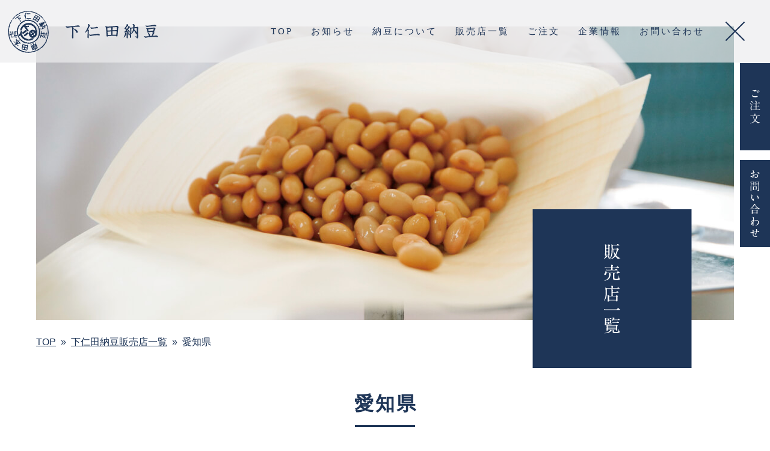

--- FILE ---
content_type: text/html; charset=UTF-8
request_url: https://www.shimonita-natto.jp/dealer/dealer_cat/region-05/pref-22/
body_size: 6955
content:
<!DOCTYPE html>
<html lang="ja">
	<head prefix="og: http://ogp.me/ns# fb: http://ogp.me/ns/fb# article: http://ogp.me/ns/article#">
		<!-- Global site tag (gtag.js) - Google Analytics -->
		<script async src="https://www.googletagmanager.com/gtag/js?id=UA-143064815-1"></script>
		<script>
			window.dataLayer = window.dataLayer || [];
			function gtag(){dataLayer.push(arguments);}
			gtag('js', new Date());

			gtag('config', 'UA-143064815-1', {
				'linker': {
					'domains': ['shimonita-natto.jp', 'shimonita-natto.shop-pro.jp']
				}
			});
		</script>

		<meta http-equiv="X-UA-Compatible" content="IE=edge">
		<meta charset="utf-8">
		<title>愛知県 | 【公式】下仁田納豆　昔ながらの伝統的な経木納豆</title>
		<meta name="viewport" content="width=device-width,initial-scale=1.0">
		<meta name="author" content="下仁田納豆">
		<meta name="keywords" content="下仁田,下仁田納豆,経木納豆,納豆,伝統,昔ながら,手作り,備長炭,アンビリーバボー,人気,nattou,shimonita,gunma">
		<meta name="description" content="下仁田納豆は、昭和38年創業以来変わらぬ製法で、「納豆本来のおいしさを大切に」という気持ちを込めて、備長炭・経木・素材にこだわった日本伝統の経木納豆を造っている納豆製造会社です。">
		<link rel="canonical" href="https://www.shimonita-natto.jp">

		<!-- ogp -->
		<meta property="og:site_name" content="【公式】下仁田納豆　昔ながらの伝統的な経木納豆">
		<meta property="og:title" content="愛知県 | 所在地 | 【公式】下仁田納豆　昔ながらの伝統的な経木納豆">
		<meta property="og:description" content="下仁田納豆は、昭和38年創業以来変わらぬ製法で、「納豆本来のおいしさを大切に」という気持ちを込めて、備長炭・経木・素材にこだわった日本伝統の経木納豆を造っている納豆製造会社です。">
		<meta property="og:type" content="website">
		<meta property="og:url" content="https://www.shimonita-natto.jp">
		<meta property="og:image" content="https://www.shimonita-natto.jp/core/wp-content/themes/shimonitanattou/img/common/ogp.jpg">
		<meta property="og:image:width" content="1200" />
		<meta property="og:image:height" content="630" />
		<meta name="twitter:card" content="summary_large_image">
		<meta name="twitter:title" content="愛知県 | 所在地 | 【公式】下仁田納豆　昔ながらの伝統的な経木納豆" />
		<meta name="twitter:site" content="https://www.shimonita-natto.jp">
		<meta name="twitter:image" content="https://www.shimonita-natto.jp/core/wp-content/themes/shimonitanattou/img/common/ogp.jpg">

		<!-- favicon -->
		<link rel="apple-touch-icon" sizes="180x180" href="https://www.shimonita-natto.jp/core/wp-content/themes/shimonitanattou/img/favicons/apple-touch-icon.png">
		<link rel="icon" type="image/png" sizes="32x32" href="https://www.shimonita-natto.jp/core/wp-content/themes/shimonitanattou/img/favicons/favicon-32x32.png">
		<link rel="icon" type="image/png" sizes="16x16" href="https://www.shimonita-natto.jp/core/wp-content/themes/shimonitanattou/img/favicons/favicon-16x16.png">
		<link rel="manifest" href="https://www.shimonita-natto.jp/core/wp-content/themes/shimonitanattou/img/favicons/site.webmanifest">
		<link rel="mask-icon" href="https://www.shimonita-natto.jp/core/wp-content/themes/shimonitanattou/img/favicons/safari-pinned-tab.svg" color="#1e3557">
		<meta name="msapplication-TileColor" content="#1e3557">
		<meta name="theme-color" content="#ffffff">
		<meta name="application-name" content="下仁田納豆"/>
		<meta name="msapplication-square70x70logo" content="https://www.shimonita-natto.jp/core/wp-content/themes/shimonitanattou/img/favicons/small.jpg"/>
		<meta name="msapplication-square150x150logo" content="https://www.shimonita-natto.jp/core/wp-content/themes/shimonitanattou/img/favicons/medium.jpg"/>
		<meta name="msapplication-wide310x150logo" content="https://www.shimonita-natto.jp/core/wp-content/themes/shimonitanattou/img/favicons/wide.jpg"/>
		<meta name="msapplication-square310x310logo" content="https://www.shimonita-natto.jp/core/wp-content/themes/shimonitanattou/img/favicons/large.jpg"/>
		<meta name="msapplication-TileColor" content="#ededee"/>

		
<!-- All In One SEO Pack 3.6.2[644,686] -->
<link rel="next" href="https://www.shimonita-natto.jp/dealer/dealer_cat/region-05/pref-22/page/2/" />

<script type="application/ld+json" class="aioseop-schema">{}</script>
<link rel="canonical" href="https://www.shimonita-natto.jp/dealer/dealer_cat/region-05/pref-22/" />
<!-- All In One SEO Pack -->
<link rel='dns-prefetch' href='//ajax.googleapis.com' />
<link rel='dns-prefetch' href='//s.w.org' />
<link rel="alternate" type="application/rss+xml" title="【公式】下仁田納豆　昔ながらの伝統的な経木納豆 &raquo; 愛知県 所在地 のフィード" href="https://www.shimonita-natto.jp/dealer/dealer_cat/region-05/pref-22/feed/" />
		<script type="text/javascript">
			window._wpemojiSettings = {"baseUrl":"https:\/\/s.w.org\/images\/core\/emoji\/11.2.0\/72x72\/","ext":".png","svgUrl":"https:\/\/s.w.org\/images\/core\/emoji\/11.2.0\/svg\/","svgExt":".svg","source":{"concatemoji":"https:\/\/www.shimonita-natto.jp\/core\/wp-includes\/js\/wp-emoji-release.min.js"}};
			!function(a,b,c){function d(a,b){var c=String.fromCharCode;l.clearRect(0,0,k.width,k.height),l.fillText(c.apply(this,a),0,0);var d=k.toDataURL();l.clearRect(0,0,k.width,k.height),l.fillText(c.apply(this,b),0,0);var e=k.toDataURL();return d===e}function e(a){var b;if(!l||!l.fillText)return!1;switch(l.textBaseline="top",l.font="600 32px Arial",a){case"flag":return!(b=d([55356,56826,55356,56819],[55356,56826,8203,55356,56819]))&&(b=d([55356,57332,56128,56423,56128,56418,56128,56421,56128,56430,56128,56423,56128,56447],[55356,57332,8203,56128,56423,8203,56128,56418,8203,56128,56421,8203,56128,56430,8203,56128,56423,8203,56128,56447]),!b);case"emoji":return b=d([55358,56760,9792,65039],[55358,56760,8203,9792,65039]),!b}return!1}function f(a){var c=b.createElement("script");c.src=a,c.defer=c.type="text/javascript",b.getElementsByTagName("head")[0].appendChild(c)}var g,h,i,j,k=b.createElement("canvas"),l=k.getContext&&k.getContext("2d");for(j=Array("flag","emoji"),c.supports={everything:!0,everythingExceptFlag:!0},i=0;i<j.length;i++)c.supports[j[i]]=e(j[i]),c.supports.everything=c.supports.everything&&c.supports[j[i]],"flag"!==j[i]&&(c.supports.everythingExceptFlag=c.supports.everythingExceptFlag&&c.supports[j[i]]);c.supports.everythingExceptFlag=c.supports.everythingExceptFlag&&!c.supports.flag,c.DOMReady=!1,c.readyCallback=function(){c.DOMReady=!0},c.supports.everything||(h=function(){c.readyCallback()},b.addEventListener?(b.addEventListener("DOMContentLoaded",h,!1),a.addEventListener("load",h,!1)):(a.attachEvent("onload",h),b.attachEvent("onreadystatechange",function(){"complete"===b.readyState&&c.readyCallback()})),g=c.source||{},g.concatemoji?f(g.concatemoji):g.wpemoji&&g.twemoji&&(f(g.twemoji),f(g.wpemoji)))}(window,document,window._wpemojiSettings);
		</script>
		<style type="text/css">
img.wp-smiley,
img.emoji {
	display: inline !important;
	border: none !important;
	box-shadow: none !important;
	height: 1em !important;
	width: 1em !important;
	margin: 0 .07em !important;
	vertical-align: -0.1em !important;
	background: none !important;
	padding: 0 !important;
}
</style>
	<link rel='stylesheet' id='wp-block-library-css'  href='https://www.shimonita-natto.jp/core/wp-includes/css/dist/block-library/style.min.css' type='text/css' media='all' />
<link rel='stylesheet' id='common_css-css'  href='https://www.shimonita-natto.jp/core/wp-content/themes/shimonitanattou/css/common.css' type='text/css' media='all' />
<link rel='stylesheet' id='c-key_css-css'  href='https://www.shimonita-natto.jp/core/wp-content/themes/shimonitanattou/css/common-key.css' type='text/css' media='all' />
<link rel='stylesheet' id='cat_dealer-css'  href='https://www.shimonita-natto.jp/core/wp-content/themes/shimonitanattou/css/cat-dealer.css' type='text/css' media='all' />
<script type='text/javascript' src='//ajax.googleapis.com/ajax/libs/jquery/1.11.3/jquery.min.js'></script>
<link rel='https://api.w.org/' href='https://www.shimonita-natto.jp/wp-json/' />
<link rel="EditURI" type="application/rsd+xml" title="RSD" href="https://www.shimonita-natto.jp/core/xmlrpc.php?rsd" />
<link rel="wlwmanifest" type="application/wlwmanifest+xml" href="https://www.shimonita-natto.jp/core/wp-includes/wlwmanifest.xml" /> 
<meta name="generator" content="WordPress 5.1.1" />
	</head>


	<body class="archive tax-dealer_cat term-pref-22 term-22 sub-page">
		<div id="fb-root"></div>
		<script async defer crossorigin="anonymous" src="https://connect.facebook.net/ja_JP/sdk.js#xfbml=1&version=v3.2"></script>



		<!-- header -->
		<header id="header">
			<div class="header-wrap cf head-nav-wrap header-inner">

				<div class="h-logo cf">
					<a href="https://www.shimonita-natto.jp" class="cf">
						<strong><img src="https://www.shimonita-natto.jp/core/wp-content/themes/shimonitanattou/img/common/h-logo.svg" alt="下仁田納豆"></strong>
					</a>
				</div>

				<div class="nav-wrap cf">
					<nav>
						<ul class="h-nav cf">
							<li><a href="https://www.shimonita-natto.jp"><span>TOP</span></a></li>
							<li><a href="https://www.shimonita-natto.jp/category/news"><span>お知らせ</span></a></li>
							<li class="main"><a href="https://www.shimonita-natto.jp/story"><span>納豆について</span></a>
								<ul class="sub-menu">
									<li><a href="https://www.shimonita-natto.jp/story"><span>納豆への思い</span></a></li>
									<li><a href="https://www.shimonita-natto.jp/method"><span>製法</span></a></li>
									<li><a href="https://www.shimonita-natto.jp/farmer"><span>生産者</span></a></li>
									<li><a href="https://www.shimonita-natto.jp/product"><span>商品一覧</span></a></li>
								</ul>
							</li>
							<li><a href="https://www.shimonita-natto.jp/dealer-top"><span>販売店一覧</span></a></li>
							<li><a href="https://shimonita-natto.shop-pro.jp/" target="_blank"><span>ご注文</span></a></li>
							<li class="main"><a href="https://www.shimonita-natto.jp/company"><span>企業情報</span></a>
								<ul class="sub-menu">
									<li><a href="https://www.shimonita-natto.jp/company#sec-02"><span>沿革</span></a></li>
									<li><a href="https://www.shimonita-natto.jp/company#sec-03"><span>南田本店</span></a></li>
								</ul>
							</li>
							<li><a href="https://www.shimonita-natto.jp/inquiry"><span>お問い合わせ</span></a></li>
							<li class="sp tab"><a href="https://www.shimonita-natto.jp/privacy">個人情報について</a></li>
							<li class="sp tab"><a href="https://www.shimonita-natto.jp/sitemap">サイトマップ</a></li>

						</ul>
					</nav>
				</div>
			</div>

			<div class="menu-btn">
				<div><span></span><span></span><span></span></div>
			</div>

		</header>
		<!-- .header -->

		<div class="fix-link">
			<a href="https://shimonita-natto.shop-pro.jp/" target="_blank"><img src="https://www.shimonita-natto.jp/core/wp-content/themes/shimonitanattou/img/common/fix-link-01.svg" alt="ご注文" class="pc"><span class="sp tab">ご注文</span></a>
			<a href="https://www.shimonita-natto.jp/inquiry"><img src="https://www.shimonita-natto.jp/core/wp-content/themes/shimonitanattou/img/common/fix-link-02.svg" alt="お問い合わせ" class="pc"><span class="sp tab">お問い合わせ</span></a>
		</div>


<!-- over-wrap -->
<div class="over-wrap" canvas="container">
	<!-- content-wrap -->
	<div class="content-wrap">
		<!-- main -->
		<main>



			<!-- main-img -->
			<section>
				<div class="main-img-wrap">
					<img src="https://www.shimonita-natto.jp/core/wp-content/themes/shimonitanattou/img/dealer/main-img.jpg" class="" alt="">
					<div class="box-headd">
						<h1><img src="https://www.shimonita-natto.jp/core/wp-content/themes/shimonitanattou/img/dealer/main-headd.svg" alt="販売店一覧" class="tab pc"><span class="sp">販売店一覧</span></h1>
					</div>
				</div>
			</section>
			<!-- .main-img -->



			<!-- bc -->
			<div id="breadcrumbs" class="inner-wrap"><ul><li class="breadcrumb-top"><a href="https://www.shimonita-natto.jp/"><span>TOP</span></a></li><li>&nbsp; &raquo; &nbsp;</li><li><a href="https://www.shimonita-natto.jp/dealer-top/"><span>下仁田納豆販売店一覧</span></a></li><li>&nbsp; &raquo; &nbsp;</li><li>愛知県</li></ul></div>			<!-- .bc -->



			<!-- dealer-wrap -->
			<section>
				<article>
					<div class="dealer-wrap">
						<div class="inner-wrap cf">

							<div class="border-headd">
								<h2><span>愛知県</span></h2>
							</div>

							<!-- main-wrap -->
							<div class="main-wrap cf">
								<table class="dealer-list">
									

									<tr class="sw fd-in" data-href="https://www.shimonita-natto.jp/dealer/497/">
										<th>キッチュエビオ</th>
										<td class="add"></td><td class="tel"><a href="tel:0522655850" class="tel-link">052-265-5850</a></td>
										<td class="link"><a href="https://www.shimonita-natto.jp/dealer/497/"><span>詳細</span></a></td>
									</tr>

									

									<tr class="sw fd-in" data-href="https://www.shimonita-natto.jp/dealer/436/">
										<th>松坂屋豊田店</th>
										<td class="add">愛知県豊田市西町６丁目８５−１</td><td class="tel"><a href="tel:0565371111" class="tel-link">0565-37-1111</a></td>
										<td class="link"><a href="https://www.shimonita-natto.jp/dealer/436/"><span>詳細</span></a></td>
									</tr>

									

									<tr class="sw fd-in" data-href="https://www.shimonita-natto.jp/dealer/432/">
										<th>フランテ</th>
										<td class="add"></td><td class="tel"><a href="tel:" class="tel-link"></a></td>
										<td class="link"><a href="https://www.shimonita-natto.jp/dealer/432/"><span>詳細</span></a></td>
									</tr>

									

									<tr class="sw fd-in" data-href="https://www.shimonita-natto.jp/dealer/325/">
										<th>パレット ヤオミ</th>
										<td class="add">愛知県豊田市足助町成瀬20番地24</td><td class="tel"><a href="tel:0565622800" class="tel-link">0565-62-2800</a></td>
										<td class="link"><a href="https://www.shimonita-natto.jp/dealer/325/"><span>詳細</span></a></td>
									</tr>

									

									<tr class="sw fd-in" data-href="https://www.shimonita-natto.jp/dealer/324/">
										<th>サンヨネ　蒲郡店</th>
										<td class="add">愛知県蒲郡市八百富町7-34</td><td class="tel"><a href="tel:0533661919" class="tel-link">0533-66-1919</a></td>
										<td class="link"><a href="https://www.shimonita-natto.jp/dealer/324/"><span>詳細</span></a></td>
									</tr>

									

									<tr class="sw fd-in" data-href="https://www.shimonita-natto.jp/dealer/160/">
										<th>サポーレ</th>
										<td class="add">名古屋市瑞穂区初日町２－５７</td><td class="tel"><a href="tel:0528373000" class="tel-link">052-837-3000</a></td>
										<td class="link"><a href="https://www.shimonita-natto.jp/dealer/160/"><span>詳細</span></a></td>
									</tr>

									

									<tr class="sw fd-in" data-href="https://www.shimonita-natto.jp/dealer/153/">
										<th>ユニー（ラ・フーズコア）</th>
										<td class="add">愛知県名古屋市中区栄1丁目2番49号</td><td class="tel"><a href="tel:0522123711" class="tel-link">052-212-3711</a></td>
										<td class="link"><a href="https://www.shimonita-natto.jp/dealer/153/"><span>詳細</span></a></td>
									</tr>

									

									<tr class="sw fd-in" data-href="https://www.shimonita-natto.jp/dealer/149/">
										<th>フードオアシスあつみ　山田店</th>
										<td class="add">愛知県豊橋市山田町字西山11-1</td><td class="tel"><a href="tel:0532375281" class="tel-link">0532-37-5281</a></td>
										<td class="link"><a href="https://www.shimonita-natto.jp/dealer/149/"><span>詳細</span></a></td>
									</tr>

									

									<tr class="sw fd-in" data-href="https://www.shimonita-natto.jp/dealer/135/">
										<th>ワイストア</th>
										<td class="add">愛知県津島市大字津島字北新開351番地</td><td class="tel"><a href="tel:0567237111" class="tel-link">0567-23-7111</a></td>
										<td class="link"><a href="https://www.shimonita-natto.jp/dealer/135/"><span>詳細</span></a></td>
									</tr>

									

									<tr class="sw fd-in" data-href="https://www.shimonita-natto.jp/dealer/117/">
										<th>三越　星が丘店</th>
										<td class="add">愛知県名古屋市千種区星が丘元町14-14</td><td class="tel"><a href="tel:0527831111" class="tel-link">052-783-1111</a></td>
										<td class="link"><a href="https://www.shimonita-natto.jp/dealer/117/"><span>詳細</span></a></td>
									</tr>

									

									<tr class="sw fd-in" data-href="https://www.shimonita-natto.jp/dealer/116/">
										<th>三越　名古屋栄店</th>
										<td class="add">愛知県名古屋市中区栄3-5-1</td><td class="tel"><a href="tel:0522521111" class="tel-link">052-252-1111</a></td>
										<td class="link"><a href="https://www.shimonita-natto.jp/dealer/116/"><span>詳細</span></a></td>
									</tr>

									

									<tr class="sw fd-in" data-href="https://www.shimonita-natto.jp/dealer/107/">
										<th>高島屋　JR名古屋店</th>
										<td class="add">愛知県名古屋市中村区名駅一丁目1番4号</td><td class="tel"><a href="tel:0525661101" class="tel-link">052-566-1101</a></td>
										<td class="link"><a href="https://www.shimonita-natto.jp/dealer/107/"><span>詳細</span></a></td>
									</tr>

																	</table>


								<!-- pager -->
								<div class="pager"></div>
								<!-- .pager -->


															</div>
							<!-- .main-wrap -->



							<div class="side-wrap dealer-side">
								<div class="fl-box cf">
	<div class="lf"><div class="area sw fd-in"><h3>北海道</h3><ul><li><a href="https://www.shimonita-natto.jp/dealer/dealer_cat/region-01/pref-01/">北海道</a></li></ul></div><div class="area sw fd-in"><h3>東北</h3><ul><li><a href="https://www.shimonita-natto.jp/dealer/dealer_cat/region-02/pref-07/">福島県</a></li><li><a href="https://www.shimonita-natto.jp/dealer/dealer_cat/region-02/pref-05/">秋田県</a></li><li><a href="https://www.shimonita-natto.jp/dealer/dealer_cat/region-02/pref-02/">青森県</a></li><li><a href="https://www.shimonita-natto.jp/dealer/dealer_cat/region-02/pref-04/">宮城県</a></li><li><a href="https://www.shimonita-natto.jp/dealer/dealer_cat/region-02/pref-06/">山形県</a></li><li><a href="https://www.shimonita-natto.jp/dealer/dealer_cat/region-02/pref-03/">岩手県</a></li></ul></div><div class="area sw fd-in mr0"><h3>関東</h3><ul><li><a href="https://www.shimonita-natto.jp/dealer/dealer_cat/region-03/pref-12/">千葉県</a></li><li><a href="https://www.shimonita-natto.jp/dealer/dealer_cat/region-03/pref-11/">埼玉県</a></li><li><a href="https://www.shimonita-natto.jp/dealer/dealer_cat/region-03/pref-13/">東京都</a></li><li><a href="https://www.shimonita-natto.jp/dealer/dealer_cat/region-03/pref-09/">栃木県</a></li><li><a href="https://www.shimonita-natto.jp/dealer/dealer_cat/region-03/pref-14/">神奈川県</a></li><li><a href="https://www.shimonita-natto.jp/dealer/dealer_cat/region-03/pref-10/">群馬県</a></li><li><a href="https://www.shimonita-natto.jp/dealer/dealer_cat/region-03/pref-08/">茨城県</a></li></ul></div><div class="area sw fd-in"><h3>甲信越</h3><ul><li><a href="https://www.shimonita-natto.jp/dealer/dealer_cat/region-04/pref-18/">山梨県</a></li><li><a href="https://www.shimonita-natto.jp/dealer/dealer_cat/region-04/pref-15/">新潟県</a></li><li><a href="https://www.shimonita-natto.jp/dealer/dealer_cat/region-04/pref-19/">長野県</a></li></ul></div><div class="area sw fd-in"><h3>東海</h3><ul><li><a href="https://www.shimonita-natto.jp/dealer/dealer_cat/region-05/pref-20/">岐阜県</a></li><li><a href="https://www.shimonita-natto.jp/dealer/dealer_cat/region-05/pref-22/">愛知県</a></li><li><a href="https://www.shimonita-natto.jp/dealer/dealer_cat/region-05/pref-21/">静岡県</a></li><li><a href="https://www.shimonita-natto.jp/dealer/dealer_cat/region-05/pref-23/">三重県</a></li></ul></div></div><div class="rg"><div class="area sw fd-in mr0"><h3>北陸</h3><ul><li><a href="https://www.shimonita-natto.jp/dealer/dealer_cat/region-06/pref-16/">富山県</a></li><li><a href="https://www.shimonita-natto.jp/dealer/dealer_cat/region-06/pref-17/">石川県</a></li><li><a href="https://www.shimonita-natto.jp/dealer/dealer_cat/region-06/pref-24/">福井県</a></li></ul></div><div class="area sw fd-in"><h3>近畿</h3><ul><li><a href="https://www.shimonita-natto.jp/dealer/dealer_cat/region-07/pref-26/">京都府</a></li><li><a href="https://www.shimonita-natto.jp/dealer/dealer_cat/region-07/pref-28/">兵庫県</a></li><li><a href="https://www.shimonita-natto.jp/dealer/dealer_cat/region-07/pref-30/">和歌山県</a></li><li><a href="https://www.shimonita-natto.jp/dealer/dealer_cat/region-07/pref-27/">大阪府</a></li><li><a href="https://www.shimonita-natto.jp/dealer/dealer_cat/region-07/pref-29/">奈良県</a></li><li><a href="https://www.shimonita-natto.jp/dealer/dealer_cat/region-07/pref-25/">滋賀県</a></li></ul></div><div class="area sw fd-in"><h3>中国</h3><ul><li><a href="https://www.shimonita-natto.jp/dealer/dealer_cat/region-08/pref-35/">山口県</a></li><li><a href="https://www.shimonita-natto.jp/dealer/dealer_cat/region-08/pref-34/">岡山県</a></li><li><a href="https://www.shimonita-natto.jp/dealer/dealer_cat/region-08/pref-32/">島根県</a></li><li><a href="https://www.shimonita-natto.jp/dealer/dealer_cat/region-08/pref-33/">広島県</a></li><li><a href="https://www.shimonita-natto.jp/dealer/dealer_cat/region-08/pref-31/">鳥取県</a></li></ul></div><div class="area sw fd-in mr0"><h3>四国</h3><ul><li><a href="https://www.shimonita-natto.jp/dealer/dealer_cat/region-09/pref-36/">徳島県</a></li><li><a href="https://www.shimonita-natto.jp/dealer/dealer_cat/region-09/pref-38/">愛媛県</a></li><li><a href="https://www.shimonita-natto.jp/dealer/dealer_cat/region-09/pref-37/">香川県</a></li><li><a href="https://www.shimonita-natto.jp/dealer/dealer_cat/region-09/pref-39/">高知県</a></li></ul></div><div class="area sw fd-in"><h3>九州・沖縄</h3><ul><li><a href="https://www.shimonita-natto.jp/dealer/dealer_cat/region-10/pref-41/">佐賀県</a></li><li><a href="https://www.shimonita-natto.jp/dealer/dealer_cat/region-10/pref-44/">大分県</a></li><li><a href="https://www.shimonita-natto.jp/dealer/dealer_cat/region-10/pref-45/">宮崎県</a></li><li><a href="https://www.shimonita-natto.jp/dealer/dealer_cat/region-10/pref-47/">沖縄県</a></li><li><a href="https://www.shimonita-natto.jp/dealer/dealer_cat/region-10/pref-43/">熊本県</a></li><li><a href="https://www.shimonita-natto.jp/dealer/dealer_cat/region-10/pref-40/">福岡県</a></li><li><a href="https://www.shimonita-natto.jp/dealer/dealer_cat/region-10/pref-42/">長崎県</a></li><li><a href="https://www.shimonita-natto.jp/dealer/dealer_cat/region-10/pref-46/">鹿児島県</a></li></ul></div></div></div>
							</div>


						</div>
					</div>
				</article>
			</section>
			<!-- .dealer-wrap -->



		</main>
		<!-- .main --> 
	</div>
	<!-- .content-wrap -->
</div>
<!-- over-wrap -->






<div class="f-nav pc">
	<div class="inner-wrap">
		<ul class="cf">
			<li>
				<div>
					<a href="https://www.shimonita-natto.jp">TOP</a>
				</div>
			</li>

			<li>
				<div>
					<a href="https://www.shimonita-natto.jp/category/news">お知らせ</a>
				</div>
			</li>

			<li>
				<div>
					<a href="https://www.shimonita-natto.jp/story">納豆について</a>
					<a href="https://www.shimonita-natto.jp/story">納豆への思い</a>
					<a href="https://www.shimonita-natto.jp/method">製法</a>
					<a href="https://www.shimonita-natto.jp/farmer">生産者</a>
					<a href="https://www.shimonita-natto.jp/product"><span>商品一覧</span></a>
				</div>
			</li>

			<li>
				<div>
					<a href="https://www.shimonita-natto.jp/dealer-top">販売店一覧</a>
				</div>
			</li>

			<li>
				<div>
					<a href="https://www.shimonita-natto.jp/company">企業情報</a>
					<a href="https://www.shimonita-natto.jp/company#sec-02">沿革</a>
					<a href="https://www.shimonita-natto.jp/company#sec-03">南田本店</a>
				</div>
			</li>

			<li>
				<div>
					<a href="https://www.shimonita-natto.jp/inquiry">お問い合わせ</a>
					<a href="https://www.shimonita-natto.jp/privacy">個人情報について</a>
					<a href="https://www.shimonita-natto.jp/sitemap">サイトマップ</a>
				</div>
			</li>
		</ul>
	</div>
</div>


<div class="page-top"><a href="#" class="anc">▲</a></div>


<footer id="footer">
	<div class="footer-inner cf">

		<div class="f-info-wrap">
			<a href="https://www.shimonita-natto.jp" class="logo cf">
				<img src="https://www.shimonita-natto.jp/core/wp-content/themes/shimonitanattou/img/common/f-logo-m.svg" alt="下仁田納豆 南田本店">
				<strong><img src="https://www.shimonita-natto.jp/core/wp-content/themes/shimonitanattou/img/common/f-logo-t.svg" alt="有限会社下仁田納豆"></strong>
			</a>
			<ul>
				<li>群馬県甘楽郡下仁田町馬山5910</li>
				<li><strong>TEL.<a href="tel:0274826166" class="tel-link">0274-82-6166</a></strong></li>
				<li>FAX.0274-82-2409</li>
				<li>休日/営業時間   <br class="sp">年中無休/AM9:00～PM5:00</li>
			</ul>

			<div class="f-banner">
				<a href="http://ameblo.jp/tn2409/" target="_blank">
					<strong><img src="https://www.shimonita-natto.jp/core/wp-content/themes/shimonitanattou/img/common/fb-logo.svg" alt="なっとう大好き なんちゃんのブログ"></strong>
					<img src="https://www.shimonita-natto.jp/core/wp-content/themes/shimonitanattou/img/common/fb-img.jpg" alt="">
				</a>
			</div>

		</div>

		<div class="fb-wrap">
			<div class="fb-page" data-href="https://www.facebook.com/%E4%B8%8B%E4%BB%81%E7%94%B0%E7%B4%8D%E8%B1%86-261239220600797/" data-tabs="timeline" data-width="500" data-height="410" data-small-header="true" data-adapt-container-width="true" data-hide-cover="false" data-show-facepile="false"><blockquote cite="https://www.facebook.com/%E4%B8%8B%E4%BB%81%E7%94%B0%E7%B4%8D%E8%B1%86-261239220600797/" class="fb-xfbml-parse-ignore"><a href="https://www.facebook.com/%E4%B8%8B%E4%BB%81%E7%94%B0%E7%B4%8D%E8%B1%86-261239220600797/">下仁田納豆</a></blockquote></div>
		</div>

	</div>

	<div class="copy-wrap">
		<address class="copy">©2019 Shimonita Nattou allrights reserved.</address>
	</div>
	
	<div class="design">
		<a href="https://sanktus.jp/" target="_blank">WEB DESIGNED by sanktus co.,ltd</a>
	</div>

</footer>



<script type='text/javascript' src='https://www.shimonita-natto.jp/core/wp-content/themes/shimonitanattou/js/common.js'></script>
<script type='text/javascript' src='https://www.shimonita-natto.jp/core/wp-includes/js/wp-embed.min.js'></script>



<script>
	
	$(window).load(function(){
		if(window.innerWidth > 1159 ) {
			$('body').toggleClass('menu-open');
		}
		$('body').animate({'opacity':1},300);

		//	inview
		$('.sw').on('inview', function(event, isInView, visiblePartX, visiblePartY) {
			if (isInView) {
				$(this).addClass('move');
			}
		});

	});
	
	
	
		// matchHeight
	$('.area').matchHeight();
	
		$(window).load(function(){
		$('.dealer-list tr[data-href]').addClass('clickable').click( function() {
			window.location = $(this).attr('data-href');
		}).find('a').hover( function() {
			$(this).parents('tr').unbind('click');
		}, function() {
			$(this).parents('tr').click( function() {
				window.location = $(this).attr('data-href');
			});
		});
	});
	
</script>



</body>
</html>

--- FILE ---
content_type: text/css
request_url: https://www.shimonita-natto.jp/core/wp-content/themes/shimonitanattou/css/common.css
body_size: 6830
content:
@charset "UTF-8";

/* reset */
article,aside,details,figcaption,figure,footer,header,hgroup,nav,section,summary{display:block}audio,canvas,video{display:inline-block}audio:not([controls]){display:none;height:0}[hidden]{display:none}html{font-family:sans-serif;-webkit-text-size-adjust:100%;-ms-text-size-adjust:100%}*,body{margin:0;line-height:1}a{text-decoration:none}a:focus{outline:thin dotted}a:active,a:hover{outline:0}h1{font-size:2em}abbr[title]{border-bottom:1px dotted}b,strong{font-weight:700}dfn{font-style:italic}mark{background:#ff0;color:#000}code,kbd,pre,samp{font-family:monospace,serif;font-size:1em}pre{white-space:pre;white-space:pre-wrap;word-wrap:break-word}q{quotes:"\201C" "\201D" "\2018" "\2019"}small{font-size:80%}sub,sup{font-size:75%;line-height:0;position:relative;vertical-align:baseline}sup{top:-.5em}sub{bottom:-.25em}img{height:auto; border:0;vertical-align:bottom}svg:not(:root){overflow:hidden}figure{margin:0}fieldset{border:1px solid silver;margin:0 2px;padding:.35em .625em .75em}legend{border:0;padding:0}button,input,select,textarea{font-family:inherit;font-size:100%;margin:0}button,input{line-height:normal}button,html input[type="button"],input[type=reset],input[type=submit]{-webkit-appearance:button;cursor:pointer}button[disabled],input[disabled]{cursor:default}input[type=checkbox],input[type=radio]{box-sizing:border-box;padding:0}input[type=search]{-webkit-appearance:textfield;-moz-box-sizing:content-box;-webkit-box-sizing:content-box;box-sizing:content-box}input[type="search"]::-webkit-search-cancel-button,input[type="search"]::-webkit-search-decoration{-webkit-appearance:none}button::-moz-focus-inner,input::-moz-focus-inner{border:0;padding:0}textarea{overflow:auto;vertical-align:top}table{border-collapse:collapse;border-spacing:0}ul{list-style:none;margin:0;padding:0}em{font-style:normal}


/**==============================================**/
/*
/*			共通設定
/*
/**==============================================**/

body {
	color: #1e3557;
	font-family: "游ゴシック体","Yu Gothic",YuGothic,"ヒラギノ角ゴ Pro W3","Hiragino Kaku Gothic Pro","メイリオ",Meiryo,"ＭＳ Ｐゴシック",sans-serif;
	background-size: 100% auto;
	background-position: 50% 0;
	background-repeat: repeat-y;
	-webkit-text-size-adjust: 100%;
	overflow-x: hidden;
	opacity: 0;
}
a {
	color: #1e3557;
	text-decoration: none;
}
.clear {
	clear:both;
	margin: 0px;
}
.cf:before,
.cf:after{
	display: table;
	content: "";
}
.cf:after{
	clear: both;
}
/*IE6,7対策 （haslayout対策）*/
.cf{
	*zoom:1;
}

/*
.goth {
font-family: "ヒラギノ角ゴ Pro W3","Hiragino Kaku Gothic Pro","メイリオ",Meiryo,"ＭＳ Ｐゴシック",sans-serif;
}
*/

.yu-min {
/*	font-family: "游明朝","Yu Mincho","游明朝体","YuMincho","ヒラギノ明朝 Pro W3","Hiragino Mincho Pro","HiraMinProN-W3","HGS明朝E","ＭＳ Ｐ明朝","MS PMincho",serif;*/
		font-family: "Roboto Slab",Garamond,"Times New Roman","ヒラギノ明朝 Pro W3","Hiragino Mincho Pro","HiraMinProN-W3","HGS明朝E","ＭＳ Ｐ明朝","MS PMincho",serif;
}


header {
	width: 100%;
	z-index: 4;
	background: none;
}
header .header-inner {
	margin-right: auto;
	margin-left: auto;
}

header nav {}
.h-logo > a,
.h-logo > a strong {
	display: block;
}
.h-nav > li > a {
	color: #1e3557;
}
.h-nav li a {
	font-family: "游明朝","Yu Mincho","游明朝体","YuMincho","ヒラギノ明朝 Pro W3","Hiragino Mincho Pro","HiraMinProN-W3","HGS明朝E","ＭＳ Ｐ明朝","MS PMincho",serif;
}
.fix-link a {
	display: block;
	background: #1e3557;
	font-family: "游明朝","Yu Mincho","游明朝体","YuMincho","ヒラギノ明朝 Pro W3","Hiragino Mincho Pro","HiraMinProN-W3","HGS明朝E","ＭＳ Ｐ明朝","MS PMincho",serif;
	color: #fff;
}
.menu-btn {
	display: block;
	box-sizing: border-box;
	position: relative;
	cursor: pointer;
	z-index: 9;
	padding: 10px;
}
.menu-btn div {
	position: relative;
}

.menu-btn span {
	display: inline-block;
	transition: all .2s;
}
.menu-btn span {
	position: absolute;
	left: 0;
	width: 100%;
	height: 2px;
	background-color: #1e3557;
	box-shadow: 0 0 4px 2px rgba(0,0,0,.1);
}
.menu-btn span:nth-of-type(1) {
	top: 0;
}
.menu-btn span:nth-of-type(2) {
	top: 50%;
	margin-top: -1px;
}
.menu-btn span:nth-of-type(3) {
	bottom: 0;
}
.menu-open .menu-btn span {
	background-color: #1e3557;
	box-shadow: none;
}
.menu-open .menu-btn span:nth-of-type(1) {
	-webkit-transform: translate(0, 18px) rotate(45deg);
	transform: translate(0, 18px) rotate(45deg);
}
.menu-open .menu-btn span:nth-of-type(2) {
	opacity: 0;
}
.menu-open .menu-btn span:nth-of-type(3) {
	-webkit-transform: translate(0, -18px) rotate(-45deg);
	transform: translate(0, -18px) rotate(-45deg);
}
body.menu-open header {
	z-index: 100;
}
body.menu-open .header-wrap {
	opacity: 1;
	visibility: visible;
	-webkit-transition-duration: 0.4s;
	-ms-transition-duration: 0.4s;
	transition-duration: 0.4s;
}
ul.sub-menu {
	display: none;
}



div.over-wrap {
	overflow: hidden;
}
div.content-wrap {
	width: 100%;
	height: auto;
	margin: auto;
}

.sec {
	position: relative;
}
.sec .alt-anc {
	position: absolute;
	left: 0;
}
.inner-wrap {
	margin-right: auto;
	margin-left: auto;
}

.box-headd {
	background: #1e3557;
}



/* footer */
.f-nav {
	border-top: 8px solid #1e3557;
	background: #f6f6f6;
}
.f-nav a {
	font-family: "游明朝","Yu Mincho","游明朝体","YuMincho","ヒラギノ明朝 Pro W3","Hiragino Mincho Pro","HiraMinProN-W3","HGS明朝E","ＭＳ Ｐ明朝","MS PMincho",serif;
	color: #1e3557;
}
footer {}
footer div.footer-inner {
	margin-right: auto;
	margin-left: auto;
}
.f-info-wrap ul,
.f-info-wrap a {
	color: #1e3557;
}
.f-info-wrap a.logo {
	display: block;
}
footer .copy-wrap {}
.copy-wrap .copy {
	color: #1e3557;
	margin-right: auto;
	margin-left: auto;
	font-style: normal;
}
/* f-banner */
.f-banner {}
.f-banner a {
	display: block;
	position: relative;
}
.f-banner a > img {
	display: block;
	height: auto;
}
.f-banner a strong {
	display: block;
	background: url(../img/common/fb-bg.png) 0 0 repeat;
	position: absolute;
	top: 50%;
	-webkit-transform: translateY(-50%);
	-ms-transform: translateY(-50%);
	transform: translateY(-50%);
}
footer .design {
	background: #f6f6f6;
	text-align: center;
}
footer .design a {
	color: #666666;
}



/* page-top */
.page-top {
	position: fixed;
	right: 0;
	z-index: 9;
	overflow: hidden;
	-webkit-box-shadow: 0px 0px 3px 1px rgba(0,0,0,0.1);
	-ms-box-shadow: 0px 0px 3px 1px rgba(0,0,0,0.1);
	box-shadow: 0px 0px 3px 1px rgba(0, 0, 0, 0.1);
}
.page-top a {
	opacity: .8;
	text-align: center;
	background: #1e3557;
	line-height: 50px;
	color: #fff;
	font-size: 10px;
}



/* l-link */
.l-link {
	text-align: center;
}
.l-link a {
	display: block;
	background: #fff;
	color: #1e3557;
	text-align: center;
	position: relative;
	box-sizing: border-box;
	border: 1px solid #1e3557;
}
.l-link a span {
	position: absolute;
	top: 50%;
	left: 50%;
	width: 100%;
	display: inline-block;
	-webkit-transform: translate(-50%, -50%);
	-ms-transform: translate(-50%, -50%);
	transform: translate(-50%, -50%);
}
.l-link a span:after {
	content: "";
	display: inline-block;
	top: 50%;
	width: 10px;
	height: 10px;
	border-top: 1px solid #1e3557;
	border-right: 1px solid #1e3557;
	-webkit-transform: rotate(45deg);
	transform: rotate(45deg);
	margin-left: .5em;
	margin-right: -.5em;
}



/* sub-page */
.sub-page {}
#breadcrumbs {}
#breadcrumbs li {
	display: inline-block;
	color: #1e3557;
}
#breadcrumbs li,
#breadcrumbs li a {
	color: #1e3557;
}
#breadcrumbs li a {
	text-decoration: underline;
}
#breadcrumbs li a:hover {
	text-decoration: none;
}
.sub-page .sec-main {
	position: relative;
}
.sub-page .sec-main > img {
	display: block;
	width: 100%;
	height: auto;
}

.sub-page .main-img-wrap > img {
	display: block;
	width: 100%;
	height: auto;
}



.sub-page .border-headd {
	text-align: center;
}
.sub-page .border-headd h2 {
	position: relative;
	display: inline-block;
}
.sub-page .border-headd h2:after {
	content: "";
	display: block;
	width: 100px;
	height: 3px;
	background: #1e3557;
	position: absolute;
	top: 100%;
	right: -50%;
	left: -50%;
	margin: auto;
}





.sub-page .link-box a {
	display: block;
	background: #fff;
	color: #1e3557;
	text-align: center;
	position: relative;
	box-sizing: border-box;
	border: 1px solid #1e3557;
}
.sub-page .link-box a strong {
	position: absolute;
	top: 50%;
	left: 50%;
	width: 100%;
	display: inline-block;
	-webkit-transform: translate(-50%, -50%);
	-ms-transform: translate(-50%, -50%);
	transform: translate(-50%, -50%);
}
.sub-page .link-box a strong:after {
	content: "";
	display: inline-block;
	top: 50%;
	width: 10px;
	height: 10px;
	border-top: 1px solid #1e3557;
	border-right: 1px solid #1e3557;
	-webkit-transform: rotate(45deg);
	transform: rotate(45deg);
	margin-left: .5em;
	margin-right: -.5em;
}
.sub-page .link-box a strong img {
	display: block;
	margin-right: auto;
	margin-left: auto;
}
.sub-page .link-box a strong span {
	font-weight: normal;
	display: block;
}



/* dealer-side */
.dealer-side {}
.dealer-side h3 {
	border-bottom: 1px solid #c7c8c9;
}
.dealer-side ul li a {
	display: block;
}
.dealer-side ul li a:before {
	content: "";
	display: inline-block;
	width: 0;
	height: 0;
	border-style: solid;
	border-width: 8px 0 8px 14px;
	border-color: transparent transparent transparent #1e3557;
}



.c-map-wrap iframe {
	width: 100%;
}



/*
.hov {
-webkit-transition-duration: .3s;
-ms-transition-duration: .3s;
transition-duration: .3s;
}
.center {
position: absolute;
top: 50%;
left: 50%;
-webkit-transform: translate(-50%, -50%);
-ms-transform: translate(-50%, -50%);
transform: translate(-50%, -50%);
}
*/






/**==============================================**/
/*
/*			SP
/*
/**==============================================**/

@media screen and (max-width:639px) {

	html {
		font-size: 62.5%;
	}
	.sp,
	.sp.tab {
		display: block !important;
	}
	.tab,
	.pc {
		display: none !important;
	}



	.h-nav li a {
		font-size: 1.6rem;
	}



	/* footer */
	footer {
		padding: 5.2% 0 0;
	}
	footer div.footer-inner {}
	.footer-inner .f-info-wrap {
		box-sizing: border-box;
	}
	.f-info-wrap .logo > img {
		float: left;
		width: 28.63%;
		margin-left: 7.72%;
	}
	.f-info-wrap .logo > strong img {
		display: block;
		max-width: 100%;
	}
	.f-info-wrap .logo > strong {
		width: 52.27%;
		float: right;
		margin-top: 15px;
		margin-right: 2%;
	}
	.f-info-wrap ul {
		margin-left: 47%;
		margin-top: -42px;
		margin-top: -8vw;
	}
	.f-info-wrap ul li {
		font-size: 1.5rem;
		font-size: 3.125vw;
		margin: 6% 0;
/*		margin-bottom: 13px;*/
	}
	.f-info-wrap ul li:last-child {
		line-height: 1.68;
/*		margin-top: -6px;*/
	}
	.f-info-wrap ul li strong {
		font-size: 2rem;
		font-size: 4.166vw;
	}
	.f-info-wrap ul li strong a {
		text-decoration: underline;
	}
	/* f-banner */
	.f-banner {
		margin: 23px auto 20px;
	}
	.f-banner a strong {
		padding: 5.2% 3%;
		max-width: 134px;
		width: 30.9%;
		box-sizing: border-box;
	}
	.copy-wrap .copy {
		width: 91.6%;
		font-size: 1.4rem;
		line-height: 4;
	}
	footer .copy-wrap {
		margin-bottom: 20px;
	}
	footer .design {
		margin-bottom: 64px;
	}
	footer .design a {
		line-height: 1.6;
		font-size: 1.4rem;
		padding: 10px 0;
		display: block;
	}



	/* page-top fix-link */
	.page-top a {
		font-size: 5.2vw;
/*		font-size: 3.33vw;*/
	}



	/* l-link */
	.l-link {}
	.l-link a {
		width: 194px;
		height: 54px;
		font-size: 1.6rem;
	}





	/* sub-page */
	.sub-page div.over-wrap {
		padding-bottom: 50px;		
	}


	.sub-page .main-img-wrap {
		margin: 7% auto;
		width: 91.6%;
		margin-right: auto;
		margin-left: auto;
		overflow: hidden;
	}
	.sub-page .main-img-wrap > img {
		width: 140%;
		margin-right: -20%;
		margin-left: -20%;
	}
	.sub-page .main-img-wrap .box-headd {
		position: relative;
		max-width: 90%;
		width: 100%;
		text-align: center;
		padding: 1.3em 0;
		margin-top: -2.4em;
		margin-right: auto;
		margin-left: auto;
	}
	.sub-page .main-img-wrap .box-headd h1 span {
		letter-spacing: .1em;
		color: #fff;
		font-family: "ヒラギノ明朝 Pro W3","Hiragino Mincho Pro","HiraMinProN-W3","HGS明朝E","ＭＳ Ｐ明朝","MS PMincho",serif;
		line-height: 1.6;
	}
	.sub-page .border-headd {
		margin-bottom: 36px;
	}
	.sub-page .border-headd h2 {
		font-size: 2.6rem;
		letter-spacing: .1em;
		text-indent: .1em;
		padding-bottom: 20px;
	}



	#breadcrumbs {
		margin-bottom: 20px;
	}
	#breadcrumbs li,
	#breadcrumbs li a {
		font-size: 1.6rem;
		line-height: 2;
	}

	


	.sub-page .link-box {
		text-align: center;
	}
	.sub-page .link-box a {
		width: 80%;
		max-width: 530px;
/*		height: 140px;*/
		display: inline-block;
		padding: 20px 0;
	}
	.sub-page .link-box a strong {
		position: relative;
		top: auto;
		left: auto;
		width: 100%;
		display: inline-block;
		-webkit-transform: translate(0, 0);
		-ms-transform: translate(0, 0);
		transform: translate(0, 0);

	}
	.sub-page .link-box a strong img {
		height: 5.8vw;
	}
	.sub-page .link-box a strong span {
		margin-top: 1.4em;
		margin-bottom: -12px;
		font-size: 1.6rem;
	}
	.sub-page .link-box a strong:after {
		position: absolute;
		top: 50%;
		right: 11%;
		transform: rotate(45deg) translateY(-50%);
	}
	.sub-page .link-box.two {
		text-align: center;
	}
	.sub-page .link-box.two ul {
		display: inline-block;
	}
	.sub-page .link-box.two ul {
		display: inline-block;
	}
	.sub-page .link-box.two li {
		display: inline-block;
		max-width: 496px;
		/*		margin: 0 25px;*/
		width: 100%;
		margin: 0 auto;
	}
	.sub-page .link-box.two li:last-child {
		margin-top: 20px;
	}
	.sub-page .link-box.two a {
		max-width: 100%;
	}






	/* dealer-side */
	.dealer-side {}
	.dealer-side .area {
	}
	.dealer-side h3 {
		font-size: 1.6rem;
	}
	.dealer-side ul li {}
	.dealer-side ul li a {
		font-size: 1.7rem;
	}
	.dealer-side ul li a:before {
		margin-bottom: -1px;
		margin-right: .5em;
	}
	.dealer-side .fl-box > div {
		width: 46.76%;
	}
	.dealer-side .lf {
		float: left;
	}
	.dealer-side .rg {
		float: right;
	}


	.sub-page .c-map-wrap {
		height: 460px;
	}








}



@media screen  and (min-width:480px) and (max-width:639px) {
	
	.page-top a {
		font-size: 18px;
	}
	
	.f-info-wrap a.logo {
		max-width: 450px;
		margin: auto;
	}
	.f-info-wrap ul li {
		font-size: 1.5rem;
	}
	.f-info-wrap ul li strong {
		font-size: 2rem;
	}

}



/**==============================================**/
/*
/*			sp-l ～ tab
/*
/**==============================================**/

@media screen and (min-width:640px) and (max-width:1159px) {

	.sp.tab,
	.tab,
	.tab.pc {
		display: block !important;
	}
	.sp,
	.pc {
		display: none !important;
	}

	#breadcrumbs {
		width: 91.6%;
	}
	#breadcrumbs li {
		line-height: 2;
	}



	/* footer */
	footer {}
	footer div.footer-inner {
		width: 91.6%;
		padding: 50px 0 0;
	}
	.footer-inner .f-info-wrap {
		margin: auto;
		max-width: 502px;
	}
	.f-info-wrap a.logo {
		display: table;
		width: 328px;
		height: 131px;
	}
	.f-info-wrap .logo:hover {
		opacity: .8
	}
	.f-info-wrap .logo > img {
		display: table-cell;
		width: 128px;
		height: auto;
		vertical-align: top;
	}
	.f-info-wrap .logo > strong {
		display: table-cell;
		width: 200px;
		height: 54px;
		vertical-align: top;
		padding-top: 18px;
		padding-left: 48px;
	}
	.f-info-wrap ul {
		margin-left: 175px;
		margin-top: -42px;
		margin-bottom: 40px;
	}
	.f-info-wrap ul li {
		font-size: 15px;
		margin-bottom: 12px;
		position: relative;
	}
	.f-info-wrap ul li strong {
		font-size: 22px;
	}
	/* f-banner */
	.f-banner {
		margin-bottom: 40px;
	}
	.f-banner a strong {
		padding: 25px 16px;
		left: 5%;
	}
	.f-banner a img {
		display: block;
		max-width: 100%;
	}
	/* facebook */
	.footer-inner .fb-wrap {
		max-width: 500px;
		width: 100%;
		margin-right: auto;
		margin-left: auto;
	}
	.copy-wrap .copy {
		font-size: 14px;
		line-height: 46px;
		width: 91.6%;
	}
	footer .copy-wrap {
		margin-bottom: 20px;
	}
	footer .design {
		margin-bottom: 64px;
	}
	footer .design a {
		line-height: 40px;
		font-size: 14px;
	}



	/* page-top fix-link */
	.page-top a {
		font-size: 16px;
	}



	/* l-link */
	.l-link {}
	.l-link a {
		width: 194px;
		height: 54px;		
	}





	/* sub-page */
	.sub-page {}
	.sub-page div.over-wrap {
		padding-bottom: 114px;
	}
	.sub-page .main-img-wrap {
		width: 91.6%;
		margin-right: auto;
		margin-left: auto;
		position: relative;
	}
	.sub-page .main-img-wrap > img {
		max-width: 1160px;
		margin: 44px auto 50px;
	}
	.sub-page .main-img-wrap .box-headd {
		width: 180px;
		height: 180px;
		position: absolute;
		bottom: -40px;
		right: 5%;
	}
	.sub-page .box-headd h1 {
		position: absolute;
		top: 50%;
		left: 50%;
		-webkit-transform: translate(-50%, -50%);
		-ms-transform: translate(-50%, -50%);
		transform: translate(-50%, -50%);
	}
	.sub-page .box-headd h1 img {
		display: block;
		width: 70%;
		margin: auto;
	}
	.sub-page .border-headd {
		margin-bottom: 46px;
	}
	.sub-page .border-headd h2 {
		font-size: 32px;
		letter-spacing: .1em;
		text-indent: .1em;
		padding-bottom: 20px;
	}

	.sub-page .link-box {
		text-align: center;
	}
	.sub-page .link-box a {
		width: 530px;
		height: 140px;
		display: inline-block;
		-webkit-transition-duration: .3s;
		-ms-transition-duration: .3s;
		transition-duration: .3s;
	}
	.sub-page .link-box a strong span {
		margin-top: 28px;
		margin-bottom: -12px;
	}
	.sub-page .link-box a strong:after {
		position: absolute;
		top: 50%;
		right: 11%;
		transform: rotate(45deg) translateY(-50%);
		-webkit-transition-duration: .3s;
		-ms-transition-duration: .3s;
		transition-duration: .3s;
	}
	.sub-page .link-box.two {
		text-align: center;
	}
	.sub-page .link-box.two ul {
		display: inline-block;
	}
	.sub-page .link-box.two ul {
		display: inline-block;
	}
	.sub-page .link-box.two li {
		display: inline-block;
		max-width: 295px;
		margin: 0 25px;
	}
	.sub-page .link-box.two a {
		max-width: 100%;
		height: 120px;
	}
	.sub-page .link-box.two a strong img {
		height: 2.864vw;
		max-height: 1.4em;
	}


	/* dealer-side */
	.dealer-side {}
	.dealer-side .area {
	}
	.dealer-side h3 {
		font-size: 17px;
	}
	.dealer-side ul li {}
	.dealer-side ul li a {
		font-size: 17px;
	}
	.dealer-side ul li a:before {
		margin-bottom: -1px;
		margin-right: .5em;
	}
	.dealer-side .fl-box .area {
		float: left;
		width: 31.3%;
	}
	.dealer-side .fl-box .area:not(.mr0) {
		margin-right: 3%;
	}



}



/**==============================================**/
/*
/*			sp tab 共通
/*
/**==============================================**/

@media screen and (max-width:1159px) {

	.menu-btn {
		padding: 13px 10px;
	}
	
	.inner-wrap {
		width: 91.6%;
	}

	header {
		position: fixed;
	}
	.header-wrap {
		width: 100%;
		opacity: 0;
		visibility: hidden;
		-webkit-transform: translate3d(0, -40px, 0);
		transform: translate3d(0, -40px, 0);
		margin-right: auto;
		margin-left: auto;
	}
	.h-logo > a strong {
		padding: 8px 0;
	}
	.h-logo > a strong img {
		display: block;
		width: 100%;
		max-height: 48px;
	}



	/* menu-btn */
	div.menu-btn {
		position: fixed;
		top: 0;
		right: 0;
		z-index: 100;
	}
	.menu-btn div {
		width: 44px;
		height: 38px;
	}
	.nav-wrap {
		display: none;
		padding: 0 0 66px;
	}
	.nav-wrap nav {
		padding: 5px 0;
/*		padding: 46px 0;*/
		background-color: rgba(30, 53, 87, 0.9);
	}
	.nav-wrap nav .h-nav {
		width: 87.5%;
		margin: auto;
	}
	.h-nav li {
		position: relative;
		border-bottom: 1px solid #fff;
	}
	.h-nav li:first-child {
/*		border-top: 1px solid #fff;*/
	}
	.h-nav > li:last-child {
		border: 0;
	}
	.h-nav li a {
		color: #fff;
		cursor: pointer;
		display: block;
		position: relative;
		padding: 1.2em 0;
		box-sizing: border-box;
		text-align: center;
	}
	.h-nav a > span {
		width: 100%;
		line-height: 1.6;
	}
	.main > span:after {
		content: "▼";
		display: inline-block;
		font-size: 1.2rem;
		-webkit-transition-duration: .3s;
		-ms-transition-duration: .3s;
		transition-duration: .3s;
	}
	.main.open > span:after {
		transform: rotate(180deg);
	}
	span.acc-btn {
		color: #fff;
		position: absolute;
		width: 56px;
		height: 56px;
		top: 4px;
		right: 0;
		padding-left: 0 !important;
		text-align: center;
		background-color: rgba(255, 255, 255, .1);
		line-height: 56px;
	}
	span.acc-btn:after {
		margin-left: 0 !important;
	}
	.sub-menu .acc-btn {
		right: 5%;
	}
	ul.sub-menu {
/*		background: #1e3557;*/
		background: rgba(237, 237, 238, 0.1);
	}
	.sub-menu:before,
	.sub-menu:after {
		display: table;
		content: "";
	}
	.sub-menu:after {
		clear: both;
	}
	.sub-menu li {
		position: relative;
	}
	.sub-menu a {
		height: 68px;
		color: #fff;
	}
	.sub-menu a span {
		width: 92%;
		min-height: auto;
		line-height: 1.4;
		position: absolute;
		top: 50%;
		left: 50%;
		-webkit-transform: translate(-50%, -50%);
		-ms-transform: translate(-50%, -50%);
		transform: translate(-50%, -50%);
	}

	/* menu-open */
	body.menu-open header .h-logo {
		background: #ededee;
	}
	body.menu-open header {
		height: 100vh;
		overflow-y: scroll; 
/*		background: #ededee;*/
		background-color: rgba(30, 53, 87, 1);
	}
	.menu-open .header-wrap {
		margin-bottom: 90px;
		-webkit-transform: translate3d(0, 0, 0);
		transform: translate3d(0, 0, 0);
	}
	.menu-open .nav-wrap {
		display: block;
	}



	/* footer */
	footer {
		border-top: 6px solid #1e3557;
	}
	footer div.footer-inner {
		width: 91.6%;
	}
	.f-info-wrap ul li {
		position: relative;
	}
	/* f-banner */
	.f-banner {
		max-width: 502px;
		margin-right: auto;
		margin-left: auto;
	}
	.f-banner a strong {
		left: 5%;
	}
	.f-banner a img {
		display: block;
		width: 100%;
	}
	/* facebook */
	.footer-inner .fb-wrap {
		max-width: 500px;
		width: 100%;
		margin-right: auto;
		margin-left: auto;
	}


	/* page-top fix-link */
	.page-top {
		width: 100%;
		font-size: 0;
		box-shadow: 0px 0px 10px 2px rgba(0, 0, 0, 0.3);
	}
	.page-top a {
		opacity: 1;
	}
	.page-top > a {
		width: 64px;
		line-height: 64px;
		display: inline-block;
	}
	div.fix-link {
		width: calc(100% - 64px);
		display: none;
	}
	.fix-link a {
		text-align: center;
		width: 50%;
		display: inline-block;
		position: relative;
	}
	.fix-link a:before {
		content: "";
		display: block;
		width: 1px;
		height: 90%;
		background: #fff;
		position: absolute;
		top: 5%;
		right: 0;
	}
	.fix-link a span {
		display: block;
		line-height: 64px;
	}




	/* sub-page */
/*
	.sub-page .main-img-wrap {
		width: 85.7%;
		margin-right: auto;
		margin-left: auto;
		overflow: hidden;
	}
	.sub-page .main-img-wrap > img {
		width: 120%;
		margin-right: -10%;
		margin-left: -10%;
	}
*/

	.c-map-wrap {
		height: 460px;
	}


	/* dealer-side */
	.dealer-side {
		width: 91.6%;
		margin-right: auto;
		margin-left: auto;
	}
	.dealer-side .area {
		margin-bottom: 46px;
	}
	.dealer-side h3 {
		margin-bottom: 10px;
		padding-bottom: 14px;
	}
	.dealer-side ul li a {
		padding: 8px 0;
	}


	.sub-page .c-map-wrap iframe {
		width: 100%;
	}



}



/**==============================================**/
/*
/*			PC
/*
/**==============================================**/
@media print, screen and (min-width:1160px){

	.sp,
	.tab {
		display: none !important;
	}
	.tab.pc,
	.pc {
		display: block !important;
	}
	.tel-link:hover {
		cursor: default;
	}



	body {
		font-size: 16px;
		line-height:180%;
	}
	header {
		height: 104px;
		position: fixed;
		top: 0;
		left: 0;
		-webkit-transition: background-color 0.4s ease;
		-ms-transition: background-color 0.4s ease;
		transition: background-color 0.4s ease;
	}
	header .header-inner {
		padding-bottom: 5px;
		width: 98%;
		max-width: 1260px;
		opacity: 0;
		height: 100%;
		opacity: 0;
		visibility: hidden;
		-webkit-transform: translate3d(30%, 0, 0);
		transform: translate3d(30%, 0, 0);
		-webkit-transition: all 0.8s ease;
		-ms-transition: all 0.8s ease;
		transition: all 0.8s ease;
	}
	.header-inner .h-logo {
		padding: 18px 0 11px;
		float: left;
	}
	.h-logo > a {
		display: block;
		-webkit-transition-duration: .3s;
		-ms-transition-duration: .3s;
		transition-duration: .3s;
	}
	.h-logo > a:hover {
		opacity: .8;
	}
	.h-logo strong img {
		display: inline-block;
	}
	.header-inner nav {
		text-align: center;
	}
	.h-nav > li,
	.h-nav > li > a,
	.sub-menu a {
		-webkit-transition-duration: .3s;
		-ms-transition-duration: .3s;
		transition-duration: .3s;
	}
	.header-inner .nav-wrap {
		width: 770px;
/*		width: 684px;*/
		float: right;
		margin-right: 72px;
	}
	.h-nav {
		margin: auto;
		font-size: 0;
	}
	.h-nav > li {
		display: inline-block;
		position: relative;
	}
	.h-nav > li > a {
		display: block;
		position: relative;
		font-size: 15px;
		letter-spacing: .2em;
		line-height: 40px;
		padding-right: 1em;
		padding-left: 1em;
		height: 104px;
		padding-top: 32px;
		box-sizing: border-box;
	}
	.h-nav li:hover {
		background: #1e3557;
	}
	.h-nav > li:hover > a {
		color: #fff;
	}
	.h-nav li ul.sub-menu {
		text-align: left;
		position: absolute;
		top: 72%;
		background: #1e3557;
		text-align: center;
		z-index: 2;
		margin: auto;
		font-size: 15px;
		width: 100%;
	}
	.active .sub-menu {}
	.sub-menu a {
		display: block;
		line-height: 54px;
		color: #fff;
		position: relative;
	}
	.sub-menu a span {
		position: relative;
		z-index: 2;
	}
	.sub-menu a:hover {
		background: rgba(255,255,255,.2);
	}



	/* menu-btn */
	div.menu-btn {
		height: 58px;
		position: absolute;
		top: 0;
		right: 2%;
		bottom: 0;
		margin: auto;
		cursor: pointer;
	}
	.menu-btn div {
		width: 44px;
		height: 38px;
	}

	/* menu-open */
	.menu-open header {
		background: rgba(237, 237, 238, 0.7);
	}
	.menu-open .header-wrap {
		-webkit-transform: translate3d(0, 0, 0);
		transform: translate3d(0, 0, 0);
		-webkit-transition-duration: 0.8s;
		-ms-transition-duration: 0.8s;
		transition-duration: 0.8s;
	}



	/* fix-link */
	div.fix-link {
		position: fixed;
		right: 0;
		top: 105px;
		z-index: 9;
	}
	.fix-link a {
		width: 50px;
		height: 145px;
		margin-bottom: 16px;
		-webkit-transition-duration: .3s;
		-ms-transition-duration: .3s;
		transition-duration: .3s;
	}
	.fix-link a:hover {
		background: #4b5d79;
	}


	.sec .alt-anc {
		top: -120px;
	}

	.inner-wrap {
		width: 96%;
		max-width: 1160px;
	}
	#breadcrumbs {
		max-width: 1160px;
		width: 96%;
	}
	#breadcrumbs ul {
		width: 70%;
	}
	#breadcrumbs li {
		line-height: 1.4;
		margin-bottom: 7px;
	}
	
	/* footer */
	.f-nav {
		padding: 38px 0 8px;
	}
	.f-nav .inner-wrap {
		max-width: 1116px;
	}
	.f-nav li {
		float: left;
		width: 164px;
	}
	.f-nav a {
		font-size: 15px;
		display: block;
		line-height: 22px;
		margin-bottom: 20px;
		letter-spacing: .1em;
	}
	.f-nav a:hover {
		text-decoration: underline;
	}
	footer {}
	footer div.footer-inner {
		max-width: 1116px;
		padding: 42px 0 0;
	}
	.footer-inner .f-info-wrap {
		float: left;
		max-width: 502px;
	}
	.f-info-wrap a.logo,
	.f-banner a {
		-webkit-transition-duration: .3s;
		-ms-transition-duration: .3s;
		transition-duration: .3s;
	}
	.f-info-wrap a.logo {
		display: table;
		width: 328px;
		height: 131px;
	}
	.f-info-wrap .logo:hover {
		opacity: .8
	}
	.f-info-wrap .logo > img {
		display: table-cell;
		width: 128px;
		height: auto;
		vertical-align: top;
	}
	.f-info-wrap .logo > strong {
		display: table-cell;
		width: 200px;
		height: 54px;
		vertical-align: top;
		padding-top: 18px;
		padding-left: 48px;
	}
	.f-info-wrap ul {
		margin-left: 175px;
		margin-top: -42px;
		margin-bottom: 40px;
	}
	.f-info-wrap ul li {
		font-size: 15px;
		margin-bottom: 12px;
		position: relative;
	}
	.f-info-wrap ul li strong {
		font-size: 22px;
	}
	.f-info-wrap ul li strong a {
		cursor: text !important;
	}
	/* f-banner */
	.f-banner {}
	.f-banner a:hover {
		opacity: .8;
	}
	.f-banner a strong {
		padding: 25px 16px;
		left: 5%;
	}
	/* facebook */
	.footer-inner .fb-wrap {
		width: 500px;
		float: right;
		margin-top: 24px;
	}
	footer .copy-wrap {
		margin-bottom: 22px;
	}
	.copy-wrap .copy {
		max-width: 1116px;
		font-size: 14px;
		line-height: 46px;
	}
	footer div.design {
		text-align: center;
		margin-top: 40px;
	}
	footer .design a {
		display: inline-block;
		line-height: 30px;
		font-size: 14px;
	}
	.design a:hover {
		text-decoration: underline;
	}



	/* page-top */
	.page-top {
		right: 0;
		width: 50px;
	}
	.page-top a {
		display: block;
		width: 100%;
		-webkit-transition-duration: .2s;
		-ms-transition-duration: .2s;
		transition-duration: .2s;
	}
	.page-top a:hover {
		opacity: 1;
	}



	/* l-link */
	.l-link {}
	.l-link a,
	.l-link a:after {
		-webkit-transition-duration: .3s;
		-ms-transition-duration: .3s;
		transition-duration: .3s;
	}
	.l-link a {
		width: 188px;
		height: 54px;
		overflow: hidden;
	}
	.l-link a:after {
		content: "";
		background: #1e3557;
		display: block;
		width: 100%;
		height: 100%;
		position: absolute;
		top: 0;
		right: 100%;
		opacity: 0;
	}
	.l-link a:hover {
		color: #fff;
	}
	.l-link a:hover:after {
		right: 0;
		opacity: 1;
	}
	.l-link a span {
		z-index: 2;
	}
	.l-link a:hover span:after {
		border-top-color: #fff;
		border-right-color: #fff;
	}



	/* sub-page */
	.sub-page {}
	.sub-page div.over-wrap {
		padding-bottom: 114px;		
	}
	.sub-page .main-img-wrap {
		position: relative;
	}
	.sub-page .main-img-wrap > img {
		max-width: 1160px;
		margin: 44px auto 26px;
	}
	.sub-page .main-img-wrap .box-headd {
		width: 264px;
		height: 264px;
		position: absolute;
		bottom: -80px;
		left: 50%;
		-webkit-transform: translateX(93%);
		-ms-transform: translateX(93%);
		transform: translateX(93%);
	}
	.sub-page .box-headd h1 {
		position: absolute;
		top: 50%;
		left: 50%;
		-webkit-transform: translate(-50%, -50%);
		-ms-transform: translate(-50%, -50%);
		transform: translate(-50%, -50%);
	}

	.sub-page .border-headd {
		margin-bottom: 46px;
	}
	.sub-page .border-headd h2 {
		font-size: 32px;
		letter-spacing: .1em;
		text-indent: .1em;
		padding-bottom: 20px;
	}



	.sub-page .link-box {
		text-align: center;
	}
	.sub-page .link-box a {
		width: 530px;
		height: 140px;
		display: inline-block;
		-webkit-transition-duration: .3s;
		-ms-transition-duration: .3s;
		transition-duration: .3s;
	}
	.sub-page .link-box a strong span {
		margin-top: 28px;
		margin-bottom: -12px;
	}
	.sub-page .link-box a strong:after {
		position: absolute;
		top: 50%;
		right: 11%;
		transform: rotate(45deg) translateY(-50%);
		-webkit-transition-duration: .3s;
		-ms-transition-duration: .3s;
		transition-duration: .3s;
	}
	.sub-page .link-box.two {
		text-align: center;
	}
	.sub-page .link-box.two ul {
		display: inline-block;
	}
	.sub-page .link-box.two ul {
		display: inline-block;
	}
	.sub-page .link-box.two li {
		display: inline-block;
		max-width: 496px;
		margin: 0 25px;
	}
	.sub-page .link-box.two a {
		max-width: 100%;
	}
	.sub-page .link-box a:hover {
		border-width: 3px;
	}
	.sub-page .link-box a:hover strong:after{
		right: 10%;
	}

/*
	.sub-page .link-box a strong {
		position: absolute;
		top: 50%;
		left: 50%;
		width: 100%;
		display: inline-block;
		-webkit-transform: translate(-50%, -50%);
		-ms-transform: translate(-50%, -50%);
		transform: translate(-50%, -50%);
	}
	.sub-page .link-box a strong:after {
		content: "";
		display: inline-block;
		top: 50%;
		width: 10px;
		height: 10px;
		border-top: 1px solid #1e3557;
		border-right: 1px solid #1e3557;
		-webkit-transform: rotate(45deg);
		transform: rotate(45deg);
		margin-left: .5em;
		margin-right: -.5em;
	}
*/


	.c-map-wrap {
		height: 460px;
	}




	/* dealer-side */
	.dealer-side {}
	.dealer-side .area {
	}
	.dealer-side h3 {
		font-size: 17px;
	}
	.dealer-side ul li {}
	.dealer-side ul li a {
		font-size: 17px;
	}
	.dealer-side ul li a:before {
		margin-bottom: -1px;
		margin-right: .5em;
	}
	.dealer-side ul li a:hover {
		text-decoration: underline;
	}






}



/**==============================================**/
/*
/*			print
/*
/**==============================================**/

@media print {

	* {
		opacity: 1 !important;
	}
	body {
		width: 100%;
		max-width: 920px;
		margin-right: auto;
		margin-left: auto;
	}
	.over-wrap {
		width: 100%;
		max-width: 920px;
		margin-right: auto;
		margin-left: auto;
	}
	#header {
		position: relative !important;
	}
	.header .header-inner {
		opacity: 1 !important;
		visibility: visible !important;
		-webkit-transform: translate3d(0, 0, 0) !important;
		transform: translate3d(0, 0, 0) !important;
	}
	.fix-link {
		position: absolute;
	}
	.inner-wrap {
/*		width: 100%;*/
		max-width: 920px;
	}
	.page-top {
		display: none;
	}
	section { /* section内改ページ回避 */
		/*		page-break-inside: avoid !important;*/
	}

	section,/* section img 後改行 */
	img  {
		/*		page-break-after: avoid !important;*/
	}




}





--- FILE ---
content_type: text/css
request_url: https://www.shimonita-natto.jp/core/wp-content/themes/shimonitanattou/css/common-key.css
body_size: 977
content:
@charset "UTF-8";

/* sl-up */
.sl-up,
.dur-list.sl-up > * {
	animation-delay: .1s;
	opacity: 0;
	-webkit-transform: translateY(50px);
	-ms-transform: translateY(50px);
	transform: translateY(50px);
}
.sl-up.move,
.dur-list.sl-up.move > * {
	animation-name: sl-up;
	animation-duration: .9s;
/*	animation-timing-function: ease-out;*/
	animation-timing-function: cubic-bezier(.42,0,.58,1);
	animation-fill-mode: both;
}
@keyframes sl-up {
	0% {
		opacity: 0;
		-webkit-transform: translateY(50px);
		-ms-transform: translateY(50px);
		transform: translateY(50px);
	}
	100% {
		opacity: 1;
		-webkit-transform: translateY(0);
		-ms-transform: translateY(0);
		transform: translateY(0);
	}
}



/* cover */
.cover {
	overflow: hidden;
	position: relative;
}
.cover:after {
	content: "";
	display: block;
	position: absolute;
	width: 100%;
	height: 100%;
	top: 0;
	left: 0;
	z-index: 2;
	background: #1e3557;
}
.cover.move:after {
	animation-name: cover;
	animation-duration: .8s;
	animation-timing-function: cubic-bezier(0.77, 0, 0.175, 1);
	animation-fill-mode: both;
}
@keyframes cover {
	0% {
		left: 0;
	}
	100% {
		left: 100%;
	}
}



/* d-cover */
.d-cover {
	overflow: hidden;
	position: relative;
}
.d-cover:before {
	content: "";
	display: block;
	position: absolute;
	width: 100%;
	height: 100%;
	top: 0;
	left: -100%;
	z-index: 2;
	background: #1e3557;
}
.d-cover:after {
	content: "";
	display: block;
	position: absolute;
	width: 300%;
	height: 100%;
	top: 0;
	left: -200%;
	z-index: 2;
	background: #fff;
}
.d-cover.move:after {
	animation-name: d-cover-b;
	animation-duration: 1.2s;
	animation-timing-function: cubic-bezier(0.77, 0, 0.175, 1);
	animation-fill-mode: both;
}
.d-cover.move:before {
	animation-name: d-cover-a;
	animation-duration: 1.2s;
	animation-timing-function: cubic-bezier(0.77, 0, 0.175, 1);
	animation-fill-mode: both;
}
@keyframes d-cover-b {
	0% {
		left: 0;
	}
	50% {
		left: 100%;
	}
	100% {
		left: 100%;
	}
}
@keyframes d-cover-a {
	0% {
		left: -100%;
	}
	50% {
		left: 0;
	}
	100% {
		left: 100%;
	}
}



/* fd-in */
.fd-in,
.dur-list.fd-in > *,
.mh-type.fd-in > * {
	animation-delay: .1s;
	opacity: 0;
}
.fd-in.move,
.dur-list.fd-in.move > *,
.mh-type.fd-in.move > * {
	animation-name: fade-in;
	animation-duration: .9s;
	animation-timing-function: ease-out;
	animation-fill-mode: both;
}
.mh-type.fd-in > * {
	animation-delay: .5s;
}
/*
.mh-type.fd-in.move > * {
	animation-duration: 2s;
}
*/

@keyframes fade-in {
	0% {
		opacity: 0;
	}
	100% {
		opacity: 1;
	}
}


/* scale */
.scale {
	position: relative;
	display: inline-block;
	-webkit-transform: scale3d(1.4, 1.4, 1);
	-ms-transform: scale3d(1.4, 1.4, 1);
	transform: scale3d(1.4, 1.4, 1);
	-webkit-transform-origin:50% 0;
	-ms-transform-origin:50% 0;
	transform-origin:50% 0;
	opacity: 0;
	
}
.scale.move {
	animation-name: scale;
	animation-duration: 1.5s;
	animation-timing-function: cubic-bezier(.15,.58,.15,1);
	animation-fill-mode: both;
}
@keyframes scale {
	0% {
		-webkit-transform: scale3d(1.4, 1.4, 1);
		-ms-transform: scale3d(1.4, 1.4, 1);
		transform: scale3d(1.4, 1.4, 1);
		opacity: 0;
	}
	40% {
		opacity: .5;
	}
	100% {
		-webkit-transform: scale3d(1, 1, 1);
		-ms-transform: scale3d(1, 1, 1);
		transform: scale3d(1, 1, 1);
		opacity: 1;
	}
}



/* dul */
.dur-01:nth-of-type(1),
.dur-list.move > *:nth-child(1) {
	animation-duration: 0.1s;
}
.dur-02:nth-of-type(2),
.dur-list.move > *:nth-child(2) {
	animation-duration: 0.3s;
}
.dur-03:nth-of-type(3),
.dur-list.move > *:nth-child(3) {
	animation-duration: 0.5s;
}
.dur-04:nth-of-type(4),
.dur-list.move > *:nth-child(4) {
	animation-duration: 0.7s;
}
.dur-05:nth-of-type(5),
.dur-list.move > *:nth-child(5) {
	animation-duration: 0.9s;
}
.dur-06:nth-of-type(6),
.dur-list.move > *:nth-child(6) {
	animation-duration: 1.1s;
}
.dur-07:nth-of-type(7),
.dur-list.move > *:nth-child(7) {
	animation-duration: 1.3s;
}
.dur-08:nth-of-type(8),
.dur-list.move > *:nth-child(8) {
	animation-duration: 1.5s;
}
.dur-09:nth-of-type(9),
.dur-list.move > *:nth-child(9) {
	animation-duration: 1.7s;
}
.dur-10:nth-of-type(10),
.dur-list.move > *:nth-child(10) {
	animation-duration: 1.9s;
}


/* mh-type */
.mh-type.move > *:nth-child(1) {
	animation-duration: 0.1s;
}
.mh-type.move > *:nth-child(2) {
	animation-duration: 0.4s;
}
.mh-type.move > *:nth-child(3) {
	animation-duration: 0.7s;
}
.mh-type.move > *:nth-child(4) {
	animation-duration: 1.0s;
}
.mh-type.move > *:nth-child(5) {
	animation-duration: 1.3s;
}
.mh-type.move > *:nth-child(6) {
	animation-duration: 1.6s;
}
.mh-type.move > *:nth-child(7) {
	animation-duration: 1.9s;
}
.mh-type.move > *:nth-child(8) {
	animation-duration: 2.1s;
}
.mh-type.move > *:nth-child(9) {
	animation-duration: 2.4s;
}
.mh-type.move > *:nth-child(10) {
	animation-duration: 2.7s;
}
.mh-type.move > *:nth-child(11) {
	animation-duration: 3.0s;
}
.mh-type.move > *:nth-child(10) {
	animation-duration: 3.3s;
}


/**==============================================**/
/*
/*			print
/*
/**==============================================**/

@media print {

	.sw,
	.sw > * {
		opacity: 1 !important;
		-webkit-transform: translateY(0);
		-ms-transform: translateY(0);
		transform: translateY(0);
	}
	.cover:before {
		content: none;
	}




}


--- FILE ---
content_type: text/css
request_url: https://www.shimonita-natto.jp/core/wp-content/themes/shimonitanattou/css/cat-dealer.css
body_size: 1258
content:
@charset "UTF-8";

/**==============================================**/
/*
/*			共通設定
/*
/**==============================================**/


table.dealer-list {
	width: 100%;
}
.dealer-list tr {
	border-bottom: 1px solid #c7c8c9;
}
.dealer-list tr > * {
	box-sizing: border-box;
}
.dealer-list tr th {
	text-align: left;
}

.dealer-list td.link > * {
	border: 1px solid #1e3557;
	position: relative;
	box-sizing: border-box;
	display: inline-block;
	text-align: center;
}
.dealer-list .link > * span:after {
	content: "";
	display: inline-block;
	top: 50%;
	width: 10px;
	height: 10px;
	border-top: 1px solid #1e3557;
	border-right: 1px solid #1e3557;
	-webkit-transform: rotate(45deg);
	transform: rotate(45deg);
	margin-left: .5em;
	margin-right: -.5em;
}


/*
.pager {
	text-align: center;
}
.pager ul {
	font-size: 0;
}
.pager ul,
.pager ul li {
	display: inline-block;
}
.pager li span,
.pager li a {
	text-align: center;
	display: block;
	border: 1px solid #fff;
	box-sizing: border-box;
}
.pager li span {
	color: #fff;	
	background: #1e3557;
}
.pager li a {
	background: #f6f6f6;
}

*/


/* ページャー */
.pager {
	display: block;
	text-align: center;
}
.pager ul {
	display: inline-block;
	text-align: left;
	font-size: 0;
}
.pager ul li {
	display: inline-block;
	background: #1e3557;
}
.pager ul li span,
.pager ul li a {
	color: #fff;
	display: block;
	text-align: center;
}
.pager ul li a {
	background: #c7c8c9;
}







/**==============================================**/
/*
/*			SP
/*
/**==============================================**/

@media screen and (max-width:639px) {

	.dealer-wrap {
		margin-top: 50px;
	}
	.main-wrap {
		margin-bottom: 80px;
	}


	table.dealer-list {}
	.dealer-list tr > * {
		font-size: 1.8rem;
		line-height: 1.6;
		letter-spacing: .05em;
		display: block;
		width: 100%;
	}
	.dealer-list tr > * {
		padding: 5px 0;
	}
	.dealer-list th {
		padding-top: 20px;
	} 
	.dealer-list td.link  {
		padding-bottom: 20px;
		text-align: right;
	}
	.dealer-list .link > * {
		font-size: 1.6rem;
		width: auto;
		line-height: 2.6em;
		padding: 0 2em;
	}



	/* ページャー */
	.pager {
		margin-top: 30px;
		width: 100%;
	}
	.pager ul {}
	.pager ul li {
		margin: 0 5px;
	}
	.pager ul li span,
	.pager ul li a {
		width: 50px;
		height: 50px;
		line-height: 50px;
		font-size: 18px;
		-webkit-transition-duration: .3s;
		-ms-transition-duration: .3s;
		transition-duration: .3s;
	}
	.pager ul li span,
	.pager ul li a:hover {
		background: none;
	}



}



/*@media screen and (min-width:480px) and (max-width:639px) {}*/



/**==============================================**/
/*
/*			sp-l ～ tab
/*
/**==============================================**/

@media screen and (min-width:640px) and (max-width:1159px) {

	.dealer-wrap {
		margin-top: 50px;
	}
	.main-wrap {
		margin-bottom: 80px;
	}


	table.dealer-list {}
	.dealer-list tr > * {
		font-size: 17px;
		height: 60px;
		line-height: 1.6;
		letter-spacing: .05em;
	}
	.dealer-list tr th {
		padding-left: 14px;
		width: 270px;
	}
	.dealer-list td.add {
		width: 270px;
		padding-right: 1em;
	}
	.dealer-list td.tel {
		width: 174px;
	}
	.dealer-list td.link > * {
		font-size: 15px;
		width: 78px;
		line-height: 38px;
	}


	/* ページャー */
	.pager {
		margin-top: 60px;
		width: 100%;
		/*		margin: 52px auto 138px;*/
	}
	.pager ul {}
	.pager ul li {
		margin: 0 5px;
	}
	.pager ul li span,
	.pager ul li a {
		width: 50px;
		height: 50px;
		line-height: 50px;
		font-size: 18px;
		-webkit-transition-duration: .3s;
		-ms-transition-duration: .3s;
		transition-duration: .3s;
	}
	.pager ul li span,
	.pager ul li a:hover {
		background: none;
	}





}




/**==============================================**/
/*
/*			sp tab 共通
/*
/**==============================================**/

@media screen and (max-width:1159px) {

	table.dealer-list {
		width: 91.6%;
		margin: auto;
	}



}



/**==============================================**/
/*
/*			PC
/*
/**==============================================**/
@media print, screen and (min-width:1160px){

	.dealer-wrap .inner-wrap {
		max-width: 1088px;
	}
	
	/* dealer-wrap */
	.dealer-wrap {
		margin-top: 68px;
	}
	.sub-page .border-headd {
		margin-bottom: 82px;
	}

	.main-wrap {
		width: 74.27%;
		max-width: 808px;
		float: right;
	}



	table.dealer-list {}
	.dealer-list tr {
		cursor: pointer;
	}
	.dealer-list tr > * {
		font-size: 17px;
		height: 60px;
		line-height: 1.6;
		letter-spacing: .05em;
	}
	.dealer-list tr th {
		padding-left: 14px;
		width: 270px;
	}

	.dealer-list td.add {
		width: 270px;
		padding-right: 1em;
	}
	.dealer-list td.tel {
		width: 174px;
	}
	.dealer-list td.link > * {
		font-size: 15px;
		width: 78px;
		line-height: 38px;
	}
	.dealer-list .link > *,
	.dealer-list .link > * span:after {
		-webkit-transition-duration: .3s;
		-ms-transition-duration: .3s;
		transition-duration: .3s;
	}
	.dealer-list tr:hover .link > *,
	.dealer-list .link > *:hover {
		background: #1e3557;
		color: #fff;
	}
	.dealer-list tr:hover .link > * span:after,
	.dealer-list .link > *:hover span:after {
		border-top-color: #fff;
		border-right-color: #fff;
	}




	/* dealer-side */
	.dealer-side {
		width: 21.51%;
		max-width: 234px;
		float: left;
	}
	.dealer-side .fl-box > div {
		width: 46.76%;
	}
	.dealer-side .lf {
		float: left;
	}
	.dealer-side .rg {
		float: right;
	}
	.dealer-side .area {
		margin-bottom: 46px;
	}
	.dealer-side h3 {
		margin-bottom: 10px;
		padding-bottom: 14px;
	}
	.dealer-side ul li {}
	.dealer-side ul li a {
		padding: 4.4px 0;
		font-size: 16px;
	}
	.dealer-side ul li a:before {}



	.pager {
		margin-top: 60px;
	}
	.pager ul li {
		margin: 0 3px;
	}
	.pager li span,
	.pager li a {
		width: 44px;
		height: 44px;
		line-height: 44px;
		font-size: 18px;
	}
	.pager li a {
		-webkit-transition-duration: .3s;
		-ms-transition-duration: .3s;
		transition-duration: .3s;
	}
	.pager li a:hover {
		color: #fff;
		background: #1e3557;
	}




}





--- FILE ---
content_type: image/svg+xml
request_url: https://www.shimonita-natto.jp/core/wp-content/themes/shimonitanattou/img/common/f-logo-t.svg
body_size: 7448
content:
<?xml version="1.0" encoding="utf-8"?>
<!-- Generator: Adobe Illustrator 17.0.0, SVG Export Plug-In . SVG Version: 6.00 Build 0)  -->
<!DOCTYPE svg PUBLIC "-//W3C//DTD SVG 1.1//EN" "http://www.w3.org/Graphics/SVG/1.1/DTD/svg11.dtd">
<svg version="1.1" id="レイヤー_1" xmlns="http://www.w3.org/2000/svg" xmlns:xlink="http://www.w3.org/1999/xlink" x="0px"
	 y="0px" width="200px" height="54px" viewBox="0 0 200 54" enable-background="new 0 0 200 54" xml:space="preserve">
<g>
	<g id="XMLID_3512_">
		<path id="XMLID_3535_" fill="#1E3557" d="M16.826,35.935V49.5c0,0.281,0.035,1.409,0.035,1.62c0,1.163-0.529,2.748-1.445,2.748
			c-1.303,0-1.585-2.854-1.585-2.959c0-0.388,0.176-1.973,0.176-2.29l0.211-12.578l-0.07-4.087
			c-0.035-2.255-0.775-2.467-1.445-2.643l-2.043,0.247l-3.136,0.493c-0.599,0.105-3.241,0.846-3.77,0.846
			c-1.198,0-3.523-2.361-3.523-3.383c0-0.247,0.105-0.458,0.317-0.811c0.952,0.635,1.833,1.233,3.559,1.233
			c0.493,0,2.819-0.211,3.417-0.282l5.743-0.599l5.32-0.528l4.651-0.563c0.634-0.071,1.339-0.177,2.22-0.388
			c0.176-0.07,0.951-0.317,1.127-0.317c0.141,0,4.122,0.599,4.122,2.36c0,0.564-0.317,0.951-0.951,0.951
			c-0.247,0-1.444-0.105-1.691-0.105l-3.805-0.141l-5.039,0.246l-3.523,0.317c0.669,0.493,1.409,1.128,1.409,1.938
			c0,0.317-0.035,0.6-0.141,1.269c1.445,0.317,3.911,1.551,5.355,2.396c3.84,2.326,3.875,4.052,3.875,4.969
			c0,2.148-1.585,2.148-1.621,2.148c-0.811,0-0.951-0.246-2.149-2.431c-2.149-3.946-4.404-5.426-5.566-6.201L16.826,35.935z"/>
		<path id="XMLID_3531_" fill="#1E3557" d="M50.256,30.544l-1.374,2.678l-0.528,1.127c1.902,1.093,1.973,1.093,1.973,1.867
			c0,0.493-0.247,2.678-0.247,3.136v9.689c0,2.149-0.036,2.36-0.106,2.748c-0.247,1.339-0.951,1.515-1.127,1.515
			c-0.881,0-1.656-1.727-1.656-2.783c0-0.599,0.352-3.101,0.352-3.594l0.106-6.729c0.035-2.22,0.035-3.312-0.493-3.911
			c-2.185,3.383-4.581,5.32-5.849,5.25c0.035-0.246,0.141-0.388,0.986-1.55c2.361-3.171,6.835-12.297,6.835-14.48
			c0-0.846-0.422-1.621-1.021-2.149c0.176-0.388,0.352-0.775,1.127-0.775c1.374,0,3.453,1.973,3.453,3.065
			c0,0.423-1.057,1.902-1.198,2.22L50.256,30.544z M63.786,44.532l3.382-0.317c0.458-0.035,1.057-0.105,1.691-0.211
			c0.211-0.071,1.198-0.317,1.409-0.317c0.388,0,3.84,0.775,3.84,2.431c0,0.916-0.775,0.986-0.986,0.986
			c-0.564,0-2.959-0.316-3.453-0.352c-0.211,0-1.585-0.106-2.325-0.07l-2.995,0.141l-3.136,0.317l-2.713,0.352
			c-0.74,0.106-4.651,0.987-4.686,0.987c-0.916,0-3.03-1.762-3.03-2.749c0-0.563,0.247-0.774,0.458-0.951
			c0.493,0.6,1.656,0.775,2.36,0.775c0.881,0,2.22-0.141,2.431-0.176l4.615-0.564L63.786,44.532z M57.655,30.192
			c1.797,0,5.391-0.458,7.258-0.846c0.388-0.07,2.114-0.74,2.501-0.74c0.247,0,2.784,0.635,2.784,1.938
			c0,1.127-0.669,1.162-3.347,1.197c-1.621,0.035-4.827,0.317-6.518,0.529c-0.669,0.105-3.523,0.634-4.122,0.634
			c-0.775,0-2.466-1.832-2.466-2.783c0-0.458,0.176-0.635,0.493-0.846C54.942,29.875,56.352,30.192,57.655,30.192z"/>
		<path id="XMLID_3525_" fill="#1E3557" d="M102.466,27.303l4.158-0.353c0.07,0,2.325-0.282,2.678-0.353
			c0.352-0.07,1.762-0.423,2.043-0.423c1.304,0,3.206,2.678,3.206,3.241c0,0.317-0.669,1.48-0.74,1.762
			c-0.141,0.423-0.211,1.516-0.247,1.832l-0.282,3.594l-0.458,5.743l-0.493,4.615c-0.105,0.916-0.388,2.607-1.479,2.607
			c-0.705,0-1.022-0.528-1.48-1.269c-0.176-0.282-0.811-0.528-1.409-0.528l-6.8,0.105l-6.025,0.423l-3.453,0.247
			c-0.282,0.035-0.353,0.105-0.529,0.352c-0.211,0.282-0.705,0.775-1.163,0.775c-0.669,0-1.163-0.704-1.339-1.162
			c-0.105-0.247-0.141-0.987-0.176-1.551l-0.282-5.426l-0.282-4.721l-0.388-4.052c-0.352-3.594-1.163-3.981-1.797-4.299
			c0.141-0.458,0.282-0.986,1.269-0.986c0.634,0,0.881,0.07,2.924,0.528c0.528,0.141,1.656,0.07,1.938,0.035l6.413-0.423
			L102.466,27.303z M94.539,36.463l3.735-0.317l0.599,0.035v-3.206c0-0.739,0-2.572-0.388-3.136h-0.211l-6.307,0.458l-1.762,0.247
			c0.247,3.382,0.282,4.368,0.388,6.201L94.539,36.463z M91.051,45.271c0,0.247,0.035,0.775,0.07,1.058l4.052-0.282l3.664-0.281
			v-7.329l-5.108,0.353l-2.995,0.282L91.051,45.271z M101.55,34.949v1.057l3.101-0.177l5.778-0.211l0.247-2.924v-1.868
			c0-1.585-0.317-1.797-1.515-1.726l-3.664,0.246l-4.158,0.247c0.282,0.211,0.599,0.458,0.599,0.881c0,0.246-0.247,1.339-0.247,1.55
			L101.55,34.949z M103.734,45.518l4.756-0.035h1.198l0.353-3.101l0.211-4.439l-7.364,0.282c-0.493,0.035-1.057,0.035-1.374,0.07
			v0.951l-0.141,6.412L103.734,45.518z"/>
		<path id="XMLID_3518_" fill="#1E3557" d="M129.908,47.315c-1.445,2.678-3.488,4.263-3.981,4.263c-0.211,0-0.317-0.141-0.317-0.281
			c0-0.105,3.206-6.765,3.206-7.963c0-0.211-0.388-1.092-0.388-1.269c0-0.388,0.247-0.528,0.599-0.528
			c0.634,0,2.889,0.74,2.889,2.079c0,0.246-0.705,1.232-0.811,1.444L129.908,47.315z M134.981,29.98
			c0.176-0.246,0.74-1.127,0.74-1.62c0-0.353-0.07-0.599-0.317-1.339l0.105-0.282c0.353-0.105,0.529-0.141,0.846-0.141
			c1.233,0,2.537,1.902,2.537,2.29c0,0.458-0.529,1.092-0.669,1.269l-3.629,4.369c1.515,0.07,4.263,3.029,4.263,4.791
			c0,0.775-0.528,1.444-1.198,1.444c-0.599,0-0.881-0.423-1.127-0.881c-0.141-0.246-0.74-1.515-0.881-1.761
			c-1.268,0.493-1.409,0.563-1.832,0.739c0.388,0.282,1.057,0.74,1.057,1.409c0,0.247-0.141,1.233-0.141,1.445l-0.211,9.548
			c-0.035,0.846-0.352,2.22-1.304,2.22c-1.374,0-1.268-2.607-1.268-2.713l0.282-7.998c0.07-2.149,0-2.29-0.493-2.995
			c-1.269,0.528-1.585,0.67-2.114,0.951c-0.035,0.035-0.881,0.458-0.986,0.458c-0.775,0-1.233-1.867-1.233-2.008
			c0-0.388,0.105-0.458,1.092-1.021c0.564-0.317,2.149-2.29,2.784-3.065c-1.233-0.986-1.973-1.551-3.136-1.974
			c-0.388-0.141-0.705-0.246-0.705-1.127c0-0.951,0.247-1.092,0.916-1.409c0.035-0.035,0.247-0.353,0.317-0.423
			c2.185-2.502,3.735-5.778,3.735-5.989c0-0.212-0.388-1.022-0.388-1.198c0-0.423,0.317-0.563,0.599-0.563
			c1.127,0,2.889,2.113,2.889,2.924c0,0.353-0.105,0.423-1.057,1.339c-1.374,1.339-2.784,3.065-4.087,4.65
			c1.092,0.846,1.198,0.952,2.36,1.868L134.981,29.98z M131.599,37.697l2.784-0.705l0.705-0.282
			c-0.282-0.634-0.494-1.197-0.705-1.902L131.599,37.697z M135.298,41.291c0-0.177,0-0.564,0.282-0.564
			c0.528,0,3.382,2.467,3.382,4.651c0,0.774-0.529,1.726-1.409,1.726c-0.987,0-1.339-1.232-1.41-1.62L135.298,41.291z
			 M153.619,28.958c0.247-0.07,1.304-0.458,1.516-0.458c0.774,0,2.325,1.656,2.325,2.396c0,0.176-0.388,1.197-0.458,1.444
			c-0.212,0.563-0.212,1.127-0.212,1.655l0.142,13.847c0,0.247,0.105,1.409,0.105,1.656c0,2.924-1.269,4.017-1.938,4.017
			c-0.528,0-0.635-0.142-1.516-1.374c-0.176-0.247-3.206-1.938-3.206-2.467c0-0.353,0.458-0.353,0.635-0.353
			c0.528,0,2.854,0.177,3.312,0.142l-0.07-9.09l-0.141-8.914l-0.071-0.105c-0.669-0.106-1.374-0.142-2.078-0.106l-2.995,0.212
			l-0.423,2.643l-0.07,0.281c0.282,0.247,1.128,1.058,1.444,1.374l1.797,1.867c0.141,0.106,2.467,2.502,2.467,4.369
			c0,0.212,0,1.974-1.233,1.974c-0.458,0-0.811-0.423-0.986-0.775l-1.233-2.467l-0.811-1.339l-1.374-2.148
			c-0.07-0.106-0.105-0.177-0.669-0.811c-1.656,3.629-2.255,4.721-3.523,5.884c-0.493,0.493-1.374,1.197-1.903,1.197
			c-0.141,0-0.317-0.035-0.458-0.211c0,0.247-0.07,1.339-0.07,1.55l-0.07,5.355c0,0.916-0.036,2.29-1.163,2.29
			c-1.092,0-1.55-1.69-1.479-3.064l0.528-10.605l-0.07-5.073c0-0.916-0.564-1.974-0.634-2.079c-0.141-0.211-0.669-0.986-0.669-1.127
			c0-0.353,0.353-0.528,0.74-0.528c0.634,0,1.55,0.316,1.621,0.316c0.176,0.07,0.282,0.106,0.775,0.035l2.783-0.388
			c0.317-0.035,1.797-0.281,2.079-0.316c0.07-0.282,0.07-0.353,0.07-0.811s0.07-2.431,0.07-2.854c0-1.48-1.198-2.325-1.691-2.607
			c0.352-0.599,0.634-1.093,1.233-1.093c0.669,0,3.594,1.551,3.594,2.784c0,0.246-0.317,1.409-0.317,1.655
			c-0.07,0.775-0.105,1.797-0.141,2.572L153.619,28.958z M146.22,31.742c-0.211,0.035-0.634,0.106-0.881,0.142l-3.241,0.528
			l-0.106,10.746c0.775-1.058,1.868-2.537,3.206-6.061c0.141-0.388,0.529-2.148,0.669-2.501L146.22,31.742z"/>
		<path id="XMLID_3513_" fill="#1E3557" d="M188.283,42.558c0.247-0.774,0.211-0.845,0.211-1.092c0-0.599-0.246-0.811-0.88-1.409
			c0.352-0.317,0.986-0.67,1.55-0.67c0.599,0,2.96,1.233,2.96,2.185c0,0.142-0.036,0.388-0.106,0.493l-4.052,5.99l4.968-0.247
			c0.212,0,1.128-0.141,1.339-0.176c0.353-0.106,1.022-0.353,1.269-0.353c0.563,0,2.255,0.634,2.925,0.881
			c0.352,0.141,1.304,0.563,1.304,1.479c0,0.951-0.881,1.198-1.48,1.128l-3.029-0.423l-1.48-0.142l-3.91-0.035l-5.708,0.388
			l-3.946,0.388l-5.32,0.846c-0.281,0.07-1.585,0.423-1.867,0.423c-0.669,0-3.312-1.727-3.312-3.065c0-0.423,0.353-0.74,0.458-0.74
			s0.563,0.353,0.669,0.388c0.423,0.177,1.269,0.423,2.537,0.423c0.951,0,1.339-0.035,7.681-0.599
			c-0.775-0.141-0.775-0.353-1.269-2.22c-0.246-1.021-1.057-2.925-1.62-3.876c-0.564-0.916-0.635-1.021-0.635-1.127
			s0.035-0.212,0.247-0.212c0.281,0,5.003,2.22,5.003,5.743c0,1.163-0.388,1.409-0.846,1.621c2.537-0.247,2.818-0.282,4.263-0.388
			c0.106-0.212,1.022-2.185,1.41-3.418L188.283,42.558z M191.243,24.343c0.176,0,1.021-0.211,1.197-0.211
			c0.212,0,1.727,0.493,2.079,0.634c0.493,0.141,1.62,0.528,1.62,1.479c0,0.563-0.528,1.198-1.197,1.198
			c-0.353-0.07-3.488-0.493-4.052-0.458l-3.241,0.211l-5.884,0.67l-3.806,0.704c-0.281,0.071-1.444,0.423-1.656,0.423
			c-1.303,0-3.382-2.36-3.382-2.994c0-0.353,0.388-0.635,0.458-0.635s0.599,0.247,0.705,0.282c0.704,0.246,1.515,0.563,2.396,0.563
			c0.353,0,1.198-0.07,1.479-0.105l10.499-1.233L191.243,24.343z M176.303,36.604c-0.105-0.423-0.563-2.36-0.669-2.713
			c-0.353-0.986-0.775-1.304-1.198-1.62c0.142-0.353,0.353-0.916,1.304-0.916c0.388,0,2.079,0.458,2.432,0.458
			c0.211,0,0.634-0.036,0.986-0.071l3.417-0.387l5.145-0.67c0.811-0.105,1.479-0.176,2.536-0.493
			c0.775-0.247,0.881-0.247,1.058-0.247c0.811,0,3.206,1.938,3.206,2.713c0,0.212-0.07,0.458-0.353,0.811
			c-0.07,0.07-0.353,0.458-0.528,0.67l-1.479,2.924l-0.282,0.563c0.07,0.247,0.176,0.529,0.176,0.705
			c0,0.528-0.528,1.021-1.092,1.021l-2.925-0.035h-1.444l-3.101,0.317l-3.945,0.634c-0.071,0.07-0.529,0.458-0.635,0.528
			c-0.141,0.106-0.246,0.177-0.458,0.177c-0.881,0-1.304-0.951-1.409-1.339L176.303,36.604z M182.575,37.662l3.312-0.388
			c0.528-0.07,2.818-0.177,3.312-0.212l0.388-0.739l1.057-2.784c0.07-0.176,0.177-0.423,0.177-0.704
			c0-0.141-0.035-0.177-0.212-0.177c-0.353,0-2.149,0.106-2.325,0.106c-0.141,0-0.282,0-0.353,0.035l-2.536,0.281l-6.8,0.987
			l0.739,4.016c0.282-0.035,0.388-0.035,0.563-0.07L182.575,37.662z"/>
	</g>
	<g id="XMLID_3495_">
		<path id="XMLID_3508_" fill="#1E3557" d="M6.102,5.328C5.89,5.363,4.936,5.592,4.742,5.592c-0.265,0-1.573-0.636-1.573-1.343
			c0-0.301,0.071-0.389,0.212-0.53c0.354,0.406,1.237,0.46,1.802,0.46c0.036,0,0.777-0.089,0.831-0.106l1.484-0.159l1.36-0.177
			c0.283-0.512,0.954-1.749,0.954-2.173c0-0.354-0.088-0.424-0.547-0.689c0.124-0.142,0.353-0.441,0.724-0.441
			c0.636,0,1.696,0.653,1.696,1.166c0,0.106-0.106,0.265-0.441,0.777C11.156,2.5,11.049,2.66,10.52,3.578l4.276-0.424
			c0.336-0.035,1.82-0.282,2.138-0.282c0.3,0,1.767,0.354,1.767,1.06c0,0.301-0.177,0.548-0.53,0.548
			c-0.106,0-0.636-0.088-0.76-0.105l-1.855-0.071l-2.103,0.054L10.837,4.55L9.883,4.656L9.689,5.009L8.894,6.14L8.7,6.405
			c0.495,0.301,1.272,0.213,1.414,0.194l1.961-0.282c0.477-0.07,0.654-0.106,0.795-0.159c0.141-0.053,0.707-0.318,0.831-0.318
			c0.212,0,1.414,0.619,1.414,1.008c0,0.177-0.23,0.919-0.248,1.078c-0.035,0.265-0.035,0.636-0.035,0.795v4.859
			c0,1.537,0.018,1.714-0.106,2.085c-0.159,0.529-0.442,1.06-0.866,1.06c-0.389,0-0.459-0.212-0.618-0.583
			c-0.142-0.354-0.212-0.477-0.53-0.689l-0.848-0.547c-0.424-0.283-0.512-0.39-0.512-0.513c0-0.089,0.106-0.124,0.159-0.124
			c0.088,0,1.555,0.266,1.838,0.266c0.141,0,0.177-0.054,0.177-0.213v-2.456l-1.449,0.071l-2.385,0.3L9.424,12.29l-0.071,3.162
			c-0.018,0.46-0.159,1.185-0.618,1.185c-0.406,0-0.742-0.742-0.742-1.82c0-0.177,0.071-0.937,0.088-1.096L8.24,11.6l0.07-2.085
			V8.12c0-0.654-0.141-0.849-0.212-0.99C6.526,8.808,5.89,9.48,4.459,10.257c-0.248,0.142-1.149,0.618-1.52,0.618
			c-0.106,0-0.176-0.053-0.176-0.142c0-0.123,0.07-0.176,0.618-0.601C6.35,7.801,7.922,5.345,8.152,4.921L6.102,5.328z
			 M10.908,11.017l1.731-0.177c0.23-0.018,0.671-0.035,0.919-0.053V9.515l-1.555,0.142l-0.76,0.07L9.459,9.921l-0.036,1.29
			L10.908,11.017z M9.53,8.879l2.156-0.266l1.873-0.159c0-0.141,0.018-1.077,0.018-1.148c-0.018-0.053-0.053-0.07-0.177-0.053
			l-1.325,0.142l-2.544,0.3V8.879z"/>
		<path id="XMLID_3503_" fill="#1E3557" d="M24.739,9.002c0.619,0.071,0.742-0.354,0.742-0.671c0-0.318-0.035-1.061-0.901-1.979
			c-0.106-0.123-0.742-0.565-0.742-0.707c0-0.088,0.159-0.406,0.177-0.459l0.601-1.608c0.053-0.123,0.229-0.601,0.265-0.706
			l-1.75,0.494l0.018,10.443c0,0.972,0,1.096-0.018,1.343c-0.035,0.636-0.124,1.255-0.583,1.255c-0.636,0-0.795-1.432-0.795-1.803
			c0-0.194,0.106-1.096,0.106-1.148l0.035-2.103l0.035-4.224L21.912,4.55c0-0.036,0-0.937-0.106-1.414
			c-0.106-0.494-0.229-0.548-0.601-0.707c0.035-0.177,0.071-0.424,0.495-0.424c0.371,0,0.76,0.142,0.901,0.194
			c0.07,0.035,0.459,0.194,0.512,0.194c0.106,0,1.202-0.318,1.661-0.548c0.141-0.07,0.689-0.441,0.831-0.441
			c0.265,0,0.459,0.229,0.653,0.424c0.53,0.548,0.583,0.618,0.583,0.849c0,0.141-0.106,0.229-0.336,0.424
			c-0.088,0.088-0.141,0.142-0.424,0.53l-0.884,1.236c-0.3,0.425-0.335,0.46-0.335,0.53c0.177,0.194,1.024,0.972,1.184,1.148
			c0.354,0.406,0.866,1.008,0.866,2.05c0,1.061-0.477,1.449-0.707,1.626c-0.053,0.053-0.513,0.406-0.813,0.406
			c-0.229,0-0.318-0.142-0.424-0.318c-0.071-0.088-0.142-0.177-0.336-0.318l-0.831-0.583c-0.371-0.265-0.406-0.265-0.424-0.441
			c0.053-0.053,0.106-0.106,0.194-0.106c0.053,0,0.318,0.054,0.318,0.054L24.739,9.002z M32.62,10.893l0.883,0.866l1.113,0.972
			l1.078,0.83c0.53,0.407,1.095,0.778,1.343,0.919c0.371,0.212,0.424,0.23,0.459,0.371c-0.124,0.142-0.23,0.23-1.202,0.248
			l-0.901,0.018c-0.459,0.018-0.707,0-1.714-1.185l-0.919-1.077l-1.184,0.937l-1.237,1.024c-0.424,0.354-1.202,0.989-1.272,1.078
			c-0.354,0.354-0.406,0.406-0.636,0.406c-0.371,0-1.025-0.919-1.025-1.237c0-0.158,0.229-0.795,0.265-0.937
			c0.053-0.247,0.088-0.777,0.088-0.883l0.124-3.146v-3.34l-0.053-1.996c-0.053-1.679-0.124-2.015-0.848-2.474
			c0.159-0.142,0.318-0.301,0.601-0.301c0.23,0,1.237,0.265,1.449,0.265c0.053,0,0.283,0,0.565-0.053l2.085-0.389
			c0.248-0.053,0.548-0.124,0.795-0.247c0.106-0.071,0.548-0.283,0.619-0.283c0.3,0,1.36,0.601,1.36,0.954
			c0,0.124-0.141,0.619-0.159,0.707c-0.036,0.124-0.088,0.336-0.142,0.901l-0.3,3.039c-0.071,0.653-0.248,1.131-0.725,1.131
			c-0.176,0-0.265-0.035-0.601-0.265L30.747,7.96L29.315,8.19l-0.177,0.053l-0.088,6.025l1.29-0.653
			c0.354-0.177,1.484-0.884,2.014-1.325l-0.689-0.954l-1.113-1.396c-0.336-0.424-0.601-0.636-0.689-0.725
			c-0.088-0.07-0.407-0.335-0.407-0.406c0-0.265,0.53-0.354,0.707-0.354c0.194,0,0.247,0.054,0.654,0.53
			c0.106,0.124,0.229,0.247,0.335,0.354l0.636,0.653l1.308-0.954c0.919-0.671,1.025-0.741,1.025-1.131
			c0-0.194-0.071-0.3-0.177-0.477c0.053-0.106,0.088-0.212,0.3-0.212c0.389,0,1.414,0.865,1.414,1.36
			c0,0.177-0.088,0.318-0.212,0.389c-0.124,0.089-0.742,0.354-0.866,0.406l-1.096,0.548l-1.131,0.601L32.62,10.893z M29.227,3.313
			l-0.124,0.053l-0.018,1.22c0.371-0.071,0.407-0.071,0.795-0.124l2.968-0.424l0.053-0.884c0.018-0.371,0.018-0.477-0.406-0.406
			l-1.325,0.212L29.227,3.313z M29.139,7.112l1.431-0.194l1.608-0.247c0.088-0.018,0.459-0.089,0.53-0.089l0.088-1.483
			c-0.053,0.018-0.159,0.018-0.248,0.018l-3.428,0.512L29.139,7.112z"/>
		<path id="XMLID_3500_" fill="#1E3557" d="M46.079,6.758c0.071,0,0.407-0.07,0.742-0.177c0.106-0.035,0.919-0.3,0.972-0.3
			c0.212,0,1.201,0.229,1.201,0.76c0,0.124-0.088,0.459-0.601,0.513c-0.23,0.035-1.254,0.141-1.449,0.176l-1.219,0.195
			c-0.283,0.053-1.484,0.3-1.732,0.3c-0.335,0-1.166-0.459-1.29-1.148c-0.849,0.812-3.322,2.969-4.365,2.969
			c-0.088,0-0.124-0.054-0.124-0.124c0-0.142,0.354-0.406,0.53-0.53c1.219-0.883,3.834-3.587,5.495-6.272
			c0.812-1.325,0.972-1.731,0.972-2.279c0-0.07-0.106-0.441-0.141-0.53c0.088-0.124,0.141-0.177,0.353-0.177
			c0.424,0,1.467,0.831,1.467,1.255c0,0.07-0.018,0.105-0.035,0.142c-0.036,0.035-0.159,0.212-0.177,0.247l1.148,1.078l1.855,1.714
			l1.608,1.29L52.9,6.9l1.608,0.812c0.124,0.054,0.389,0.142,0.389,0.318c0,0.266-0.848,0.406-1.113,0.441l-1.025,0.124
			c-0.212,0.018-0.495,0.035-0.618,0.035c-0.159,0-0.318,0-0.672-0.354l-0.777-0.813L49.56,6.317l-1.537-1.714l-0.954-1.078
			l-0.901-0.954c-0.795,1.237-1.661,2.615-3.092,4.152c0.088,0.053,0.318,0.177,0.389,0.212c0.229,0.089,0.495,0.089,0.653,0.089
			c0.195,0,0.442-0.018,0.654-0.054L46.079,6.758z M44.719,12.801l-0.636,0.866l-0.831,1.078l0.972-0.177l2.739-0.565l1.82-0.406
			c-0.283-0.495-0.354-0.565-0.989-1.29c-0.088-0.106-0.195-0.229-0.195-0.354c0-0.089,0.124-0.089,0.159-0.089
			c0.318,0,1.59,0.689,2.474,1.467c1.007,0.884,1.131,1.467,1.131,2.12c0,0.23,0,0.973-0.601,0.973
			c-0.318,0-0.371-0.106-0.813-1.008c-0.318-0.671-0.512-0.919-0.707-1.184l-2.191,0.76l-2.721,0.884
			c-0.671,0.212-0.831,0.3-0.919,0.336c-0.124,0.07-0.689,0.441-0.831,0.441c-0.512,0-1.078-1.166-1.078-1.378
			c0-0.248,0.177-0.371,0.441-0.53c0.053-0.035,0.513-0.583,0.53-0.601l0.76-1.167c0.248-0.371,0.972-1.714,1.078-2.067
			l-1.272,0.266c-0.212,0.053-1.131,0.354-1.325,0.354c-0.248,0-0.336-0.071-1.078-0.654c-0.212-0.159-0.495-0.371-0.495-0.725
			c0-0.159,0.088-0.212,0.194-0.282c0.354,0.159,0.565,0.247,1.042,0.247c1.52,0,6.838-0.848,7.369-0.954
			c0.212-0.053,1.113-0.354,1.308-0.354c0.247,0,1.661,0.283,1.661,0.937c0,0.53-0.512,0.53-0.901,0.53
			c-0.248,0-1.378-0.018-1.608-0.018c-0.565,0.018-1.307,0.105-3.269,0.371c0.035,0.088,0.053,0.142,0.053,0.229
			c0,0.07-0.018,0.194-0.07,0.283L44.719,12.801z"/>
		<path id="XMLID_3496_" fill="#1E3557" d="M59.062,6.282c-0.23,0.07-1.255,0.53-1.467,0.53c-0.601,0-1.643-0.707-1.643-1.325
			c0-0.054,0.035-0.089,0.176-0.194c0.212,0.105,0.371,0.176,1.149,0.176c0.353,0,0.724-0.07,0.918-0.105l1.538-0.318
			c0.159-0.035,0.53-0.159,0.848-0.282c0.106-0.054,0.548-0.318,0.654-0.318c0.265,0,1.52,0.441,1.52,1.043
			c0,0.123-0.018,0.265-0.336,0.548c-0.106,0.088-0.3,0.265-0.371,0.335l-1.414,1.855c0.283,0.053,1.573,0.301,2.05,0.548
			c0.601,0.301,0.76,1.043,0.76,1.29c0,0.035,0,0.565-0.406,0.565c-0.194,0-0.265-0.053-0.866-0.618
			c-0.619-0.565-1.131-0.796-1.661-1.008v3.34l0.035,2.897c0,0.637-0.229,1.167-0.583,1.167c-0.477,0-0.866-1.043-0.866-1.484
			c0-0.089,0.053-0.495,0.053-0.565c0.018-0.248,0.018-0.354,0.035-1.379l0.018-1.943c0-0.742,0.018-0.884,0.018-1.272
			c-1.007,0.866-2.862,1.997-3.551,1.997c-0.177,0-0.23-0.07-0.301-0.247c0.124-0.124,0.813-0.548,0.937-0.654
			c1.767-1.36,3.304-2.986,4.294-4.965c-0.124,0.018-0.248,0.035-0.354,0.07L59.062,6.282z M60.334,1.706
			c0.601,0.247,0.954,0.795,0.954,1.343c0,0.389-0.265,0.601-0.565,0.601c-0.177,0-0.459-0.018-1.29-0.849l-0.831-0.83
			c-0.088-0.089-0.707-0.901-0.778-1.078c0.036-0.105,0.071-0.177,0.195-0.177c0.124,0,1.113,0.478,1.325,0.565L60.334,1.706z
			 M66.413,3.826c0-1.008-0.389-1.52-0.937-1.891c0.159-0.46,0.601-0.46,0.654-0.46c0.371,0,1.148,0.478,1.52,0.742
			c0.247,0.177,0.371,0.301,0.371,0.548c0,0.053-0.106,1.343-0.124,1.591l-0.124,2.35l-0.018,0.548
			c0.76-0.088,0.812-0.088,1.414-0.265c0.106-0.036,0.548-0.177,0.777-0.177c0.265,0,1.396,0.282,1.396,0.883
			c0,0.46-0.318,0.46-0.919,0.46c-0.124,0-0.76,0-0.866,0.018l-1.467,0.142l-0.335,0.053v5.142l1.272-0.194
			c0.354-0.053,1.149-0.194,1.59-0.247c0.318,0,1.626,0.53,1.626,1.113c0,0.194-0.124,0.441-0.371,0.441
			c-0.177,0-0.99-0.106-1.167-0.124c-0.177,0-0.565-0.035-0.724-0.035h-1.061l-1.414,0.106l-1.484,0.177l-1.096,0.212
			c-0.23,0.035-1.184,0.3-1.378,0.3c-0.636,0-1.36-0.972-1.36-1.254c0-0.089,0.053-0.177,0.106-0.266
			c0.442,0.159,0.689,0.248,1.148,0.248c0.689,0,1.891-0.159,3.004-0.318v-2.526v-2.58c-0.883,0.142-0.883,0.142-1.113,0.177
			c-0.071,0.018-0.689,0.142-0.725,0.142c-0.353,0-1.131-0.672-1.148-0.689c-0.194-0.159-0.265-0.513-0.265-0.601
			c0-0.071,0.053-0.177,0.07-0.229c0.548,0.247,1.202,0.247,1.467,0.247c0.689,0,1.06-0.053,1.696-0.142L66.413,3.826z"/>
	</g>
</g>
</svg>


--- FILE ---
content_type: image/svg+xml
request_url: https://www.shimonita-natto.jp/core/wp-content/themes/shimonitanattou/img/common/fix-link-01.svg
body_size: 2518
content:
<?xml version="1.0" encoding="utf-8"?>
<!-- Generator: Adobe Illustrator 17.0.0, SVG Export Plug-In . SVG Version: 6.00 Build 0)  -->
<!DOCTYPE svg PUBLIC "-//W3C//DTD SVG 1.1//EN" "http://www.w3.org/Graphics/SVG/1.1/DTD/svg11.dtd">
<svg version="1.1" id="レイヤー_1" xmlns="http://www.w3.org/2000/svg" xmlns:xlink="http://www.w3.org/1999/xlink" x="0px"
	 y="0px" width="50px" height="145px" viewBox="0 0 50 145" enable-background="new 0 0 50 145" xml:space="preserve">
<g id="XMLID_428_">
	<path id="XMLID_429_" fill="#FFFFFF" d="M25,55.116c0.236,0,0.961-0.073,1.722-0.163c0.272-0.036,1.45-0.217,1.686-0.217
		c0.616,0,1.178,0.453,1.178,0.852c0,0.979-3.082,1.07-4.097,1.07c-2.429,0-5.62-0.526-5.62-3.227c0-0.58,0.199-0.834,0.254-0.834
		c0.072,0,0.072,0.036,0.199,0.453c0.417,1.432,2.175,2.03,3.571,2.03C24.003,55.08,24.819,55.116,25,55.116z M22.208,45.201
		c1.378,0,2.683-0.272,2.918-0.326c0.653-0.145,0.798-0.145,0.906-0.145c0.852,0,1.686,0.852,1.686,1.232
		c0,0.272-0.127,0.326-1.341,0.598c-0.906,0.218-1.523,0.707-2.139,1.196c-0.145,0.127-0.163,0.145-0.236,0.145
		c-0.036,0-0.054-0.036-0.054-0.054c0-0.145,0.798-1.106,0.798-1.323c0-0.127-0.054-0.127-0.616-0.145
		c-2.121-0.036-3.426-0.979-3.426-1.233c0-0.054,0.091-0.073,0.127-0.073c0.054,0,0.109,0.018,0.58,0.091
		C21.719,45.201,22.027,45.201,22.208,45.201z M29.894,47.485c0.526,0.344,0.78,0.761,0.78,1.033c0,0.344-0.218,0.707-0.508,0.707
		c-0.236,0-0.363-0.073-0.979-0.743c-0.362-0.399-0.507-0.49-1.323-0.997c-0.091-0.073-0.29-0.199-0.29-0.272
		c0-0.054,0.145-0.163,0.308-0.163C28.644,47.05,29.224,47.05,29.894,47.485z M32.577,47.05c0,0.199-0.145,0.544-0.471,0.544
		c-0.381,0-0.598-0.272-0.943-0.671c-0.236-0.29-0.979-0.798-1.577-1.015c-0.199-0.073-0.236-0.145-0.236-0.199
		c0-0.127,0.363-0.218,0.671-0.218C31.635,45.491,32.577,46.325,32.577,47.05z"/>
	<path id="XMLID_443_" fill="#FFFFFF" d="M19.507,68.856c0,0.326-0.218,0.707-0.58,0.707c-0.29,0-0.344-0.073-0.87-0.816
		c-0.29-0.435-0.798-0.997-1.396-1.523c-0.036-0.036-0.254-0.181-0.254-0.218c0-0.054,0.054-0.054,0.127-0.054
		C17.097,66.953,19.507,67.352,19.507,68.856z M20.776,68.421c0,0.127-0.381,1.305-0.453,1.541
		c-0.834,2.918-1.106,3.879-1.106,4.913c0,0.435,0.018,0.508,0.254,1.65c0.073,0.344,0.127,0.707,0.127,0.906
		c0,0.743-0.544,1.051-0.906,1.051c-0.725,0-0.725-0.743-0.725-1.033c0-1.214,0-2.139-0.707-2.737
		c-0.073-0.054-0.526-0.326-0.526-0.362c0-0.091,0.181-0.091,0.236-0.091c0.852,0,0.925,0,2.864-4.224
		c0.163-0.344,0.689-1.505,0.797-1.65c0.036-0.054,0.091-0.073,0.109-0.054C20.776,68.349,20.776,68.385,20.776,68.421z
		 M21.139,65.013c0,0.562-0.399,0.798-0.653,0.798c-0.399,0-0.562-0.272-1.16-1.215c-0.489-0.743-0.725-0.979-1.124-1.396
		c-0.109-0.109-0.181-0.181-0.181-0.254s0.054-0.091,0.145-0.091C18.565,62.856,21.139,63.545,21.139,65.013z M25.29,71.992
		c-0.326,0-1.45,0-2.194,0.036c-0.072,0-0.471,0.054-0.489,0.054c-0.036,0-0.091-0.054-0.109-0.091L22.1,71.539
		c-0.073-0.073-0.073-0.091-0.073-0.109c0-0.036,0.036-0.036,0.073-0.036c0.127,0,0.689,0.054,0.798,0.054
		c1.16,0.054,1.867,0.072,2.483,0.072h0.344c0.471,0,0.471-0.399,0.471-0.598c0-1.885,0-3.172-0.018-3.589
		c0-0.236-0.036-0.58-0.471-0.58h-1.269c-1.197,0-1.704,0.018-1.922,0.018c-0.109,0.018-0.616,0.073-0.725,0.073
		c-0.054,0-0.091-0.018-0.109-0.054l-0.435-0.49c-0.073-0.072-0.073-0.091-0.073-0.109c0-0.036,0.036-0.054,0.073-0.054
		c0.127,0,0.689,0.054,0.798,0.073c1.16,0.054,1.867,0.054,2.465,0.054h5.257c0.888,0,0.997-0.145,1.16-0.471
		c0.381-0.725,0.399-0.816,0.58-0.816c0.254,0,1.632,1.287,1.632,1.541c0,0.236-0.091,0.236-0.943,0.236H28.1
		c-0.181,0-0.417,0.018-0.508,0.218c-0.054,0.145-0.072,1.704-0.072,2.103c0,0.254,0.018,1.994,0.018,2.03
		c0.036,0.236,0.163,0.417,0.453,0.417h1.015c0.961,0,1.07,0,1.36-0.435c0.381-0.58,0.417-0.634,0.58-0.634
		c0.272,0,1.432,1.178,1.432,1.341c0,0.199-0.109,0.199-0.961,0.199h-3.426c-0.471,0-0.471,0.417-0.471,0.526
		c0,0.653-0.018,3.499-0.018,4.079c0,0.199,0,0.526,0.49,0.526h2.03c0.78,0,0.997,0,1.341-0.671
		c0.236-0.471,0.344-0.616,0.526-0.616c0.363,0,1.704,1.396,1.704,1.523c0,0.254-0.381,0.254-0.961,0.254h-8.882
		c-0.508,0-1.251,0-1.904,0.018c-0.127,0.018-0.635,0.073-0.743,0.073c-0.073,0-0.091-0.018-0.145-0.091l-0.399-0.453
		c-0.073-0.073-0.073-0.091-0.073-0.109c0-0.036,0.036-0.054,0.073-0.054c0.127,0,0.689,0.054,0.816,0.073
		c0.997,0.036,1.704,0.054,2.465,0.054h1.758c0.544,0,0.598-0.091,0.598-1.958v-2.701c0-0.091-0.018-0.471-0.471-0.471H25.29z
		 M28.136,64.977c0,0.616-0.49,0.888-0.852,0.888c-0.453,0-0.508-0.127-0.943-1.232c-0.109-0.254-0.399-0.997-1.07-1.704
		c-0.417-0.435-0.453-0.49-0.453-0.544c0-0.036,0.018-0.072,0.054-0.072C24.946,62.294,28.136,63.273,28.136,64.977z"/>
	<path id="XMLID_451_" fill="#FFFFFF" d="M22.335,87.781c-0.109,0-0.236,0.036-0.236,0.181c0,0.054,0.344,1.342,0.689,2.32
		c1.342,3.734,2.302,3.97,2.338,3.97c0.598,0,2.175-4.242,2.175-6.109c0-0.091,0-0.236,0.145-0.236c0.054,0,1.777,0.616,1.777,0.888
		c0,0.091-0.091,0.145-0.29,0.29c-0.181,0.127-0.363,0.598-0.381,0.653c-0.671,1.903-1.142,3.19-1.885,4.568
		c-0.236,0.417-0.435,0.816-0.435,0.924c0,0.435,1.124,1.396,3.063,2.32c2.03,0.979,3.734,1.088,3.97,1.088
		c0.054,0,0.163,0,0.163,0.072c0,0.127-0.054,0.145-0.508,0.254c-0.417,0.109-1.015,0.326-1.287,0.526
		c-0.109,0.073-0.598,0.562-0.743,0.562c-0.272,0-2.248-0.888-4.224-2.52C25.399,96.5,25.399,96.5,25.272,96.5
		c-0.127,0-0.199,0.054-0.888,0.635c-2.175,1.831-4.985,3.136-7.178,3.136c-0.127,0-0.199-0.036-0.199-0.091
		c0-0.073,0.961-0.344,1.124-0.399c3.644-1.378,6.127-3.825,6.127-4.423c0-0.163-0.072-0.29-0.671-1.378
		c-1.106-1.994-1.74-4.26-1.921-5.782c-0.054-0.363-0.054-0.417-0.399-0.417h-0.888c-0.435,0-1.668,0-2.284,0.054
		c-0.054,0-0.326,0.036-0.399,0.036c-0.054,0-0.091-0.036-0.145-0.109l-0.363-0.417c-0.073-0.091-0.073-0.091-0.073-0.127
		s0.036-0.036,0.073-0.036c0.109,0,0.653,0.054,0.78,0.054c0.526,0.018,1.468,0.073,2.501,0.073h3.208
		c0.526,0,0.526-0.326,0.526-0.58c0-0.906-0.054-1.686-0.073-1.94c0-0.091-0.073-0.507-0.073-0.616s0.036-0.109,0.127-0.109
		c0.181,0,1.142,0.199,1.396,0.254c0.109,0.018,0.526,0.109,0.526,0.399c0,0.109-0.417,0.453-0.453,0.562
		c-0.073,0.163-0.109,0.689-0.109,0.852c0,0.961,0,1.178,0.544,1.178h3.535c0.417,0,0.743,0,0.87-0.073
		c0.181-0.073,0.798-0.906,1.015-0.906c0.109,0,1.686,0.961,1.686,1.214c0,0.236-0.363,0.236-0.961,0.236H22.335z"/>
</g>
</svg>


--- FILE ---
content_type: image/svg+xml
request_url: https://www.shimonita-natto.jp/core/wp-content/themes/shimonitanattou/img/common/h-logo.svg
body_size: 26841
content:
<?xml version="1.0" encoding="utf-8"?>
<!-- Generator: Adobe Illustrator 17.0.0, SVG Export Plug-In . SVG Version: 6.00 Build 0)  -->
<!DOCTYPE svg PUBLIC "-//W3C//DTD SVG 1.1//EN" "http://www.w3.org/Graphics/SVG/1.1/DTD/svg11.dtd">
<svg version="1.1" id="レイヤー_1" xmlns="http://www.w3.org/2000/svg" xmlns:xlink="http://www.w3.org/1999/xlink" x="0px"
	 y="0px" width="250px" height="70px" viewBox="0 0 250 70" enable-background="new 0 0 250 70" xml:space="preserve">
<g>
	<path id="XMLID_2236_" fill="#1E3557" d="M52.332,6.489c0.079,0,0.159,0,0.239,0c0.231,0.428,1.172,1.108,1.51,1.272
		c0.107,0,0.212,0,0.318,0C54.426,7.841,54.451,7.92,54.478,8c0.392,0.36,1.357,1.246,1.908,1.351c0,0.08,0,0.16,0,0.239
		c0.027,0,0.052,0,0.079,0c0.057-0.045,0.003-0.115,0.159-0.079c0,0.027,0,0.053,0,0.079c0.433,0.414,1.048,1.171,1.193,1.828
		c0.079,0,0.159,0,0.239,0c0,0.08,0,0.159,0,0.239c0.08,0,0.158,0,0.238,0c0.078,0.354,0.254,0.334,0.397,0.556
		c0.319,0.492,0.625,1.086,0.636,1.829c-0.182,0.097-0.18,0.13-0.477,0.159c-0.069-0.214-1.646-2.261-1.828-2.385
		c-0.211-0.144-0.38-0.057-0.636-0.239c-0.253-0.18-0.801-1.129-1.033-1.431c-0.171-0.221-0.479-0.152-0.715-0.318
		c-0.227-0.16-0.264-0.63-0.477-0.795c-0.143-0.111-0.39-0.249-0.477-0.158c0-0.08,0-0.159,0-0.239
		c-0.106,0.027-0.211,0.054-0.317,0.08c-0.114-0.069-0.214-0.384-0.318-0.477c-0.126-0.113-0.296-0.063-0.397,0
		c-0.415-0.346-0.478-0.839-1.034-0.875c0-0.08,0-0.159,0-0.238c-0.384-0.132-0.416-0.378-0.795-0.557
		c-0.07-0.033-0.165,0.175-0.317,0.08c-0.058-0.035-0.083-0.277-0.159-0.318c-0.133,0-0.265,0-0.397,0
		c-0.165-0.101-0.301-0.471-0.477-0.556c-0.106,0.027-0.212,0.053-0.318,0.079c0,0-0.289-0.381-0.318-0.397
		c-0.159-0.027-0.317-0.053-0.477-0.079c-0.226-0.133-0.602-0.451-0.875-0.557c-0.304-0.118-0.527,0.069-0.715,0
		c-0.079-0.106-0.159-0.212-0.239-0.318c-0.133,0.027-0.265,0.054-0.397,0.08c-0.026-0.08-0.053-0.159-0.08-0.239
		c-0.16-0.101-0.269-0.069-0.397,0c-0.159-0.185-0.318-0.371-0.477-0.556c-0.158,0-0.317,0-0.477,0
		c-0.195-0.101-0.58-0.395-0.795-0.477c-0.305-0.118-0.525,0.069-0.715,0c-0.215-0.078-0.622-0.471-0.874-0.556
		c-0.183-0.062-0.551-0.002-0.715,0.079c-0.178-0.108-0.209-0.257-0.318-0.318c-0.127-0.071-0.857,0.059-1.033,0
		C40.17,2.435,40.09,2.356,40.01,2.276c-0.362-0.133-0.533,0.092-0.795,0l-0.318-0.318c-0.106,0.026-0.212,0.053-0.318,0.079
		c-0.528-0.215-0.992-0.326-1.43-0.795c-1.261,0.279-3.093,0.497-4.611,0.318c-0.466-0.055-1.722,0.466-1.987,0.239
		c-0.129-0.1-0.159-0.167-0.239-0.318c-0.484,0.219-0.813,0.4-1.192,0.477c-0.584,0.118-1.001-0.255-1.589,0
		c-0.079,0.079-0.16,0.159-0.239,0.239c-0.16,0-0.319,0-0.477,0c-0.155,0.046-0.44,0.276-0.556,0.317
		c-0.133-0.026-0.265-0.052-0.398-0.079c-0.381,0.146-0.493,0.492-0.954,0.238c-0.236,0.15-0.149,0.345-0.397,0.318
		c-0.937-0.103-1.869,1.035-2.703,0.795c-2.015,0.909-4.59,2.59-6.677,3.736c-0.291,0.16-0.342,0.474-0.556,0.715
		c-0.138,0.155-0.375,0.118-0.557,0.238c-0.132,0.158-0.265,0.317-0.397,0.477c-0.239,0.027-0.477,0.053-0.715,0.079
		c-0.205,0.081-0.242,0.369-0.398,0.477c-0.111,0.078-0.335,0.062-0.477,0.159c-0.124,0.357-0.266,1.171-0.477,1.431
		c-0.195,0.243-0.757,0.236-0.954,0.477c0,0.106,0,0.212,0,0.318c-0.212,0.294-0.664,0.49-0.874,0.795
		c-0.384,0.555-0.966,1.841-1.75,1.908c-0.057,0.023-0.229,0.007-0.476,0c-0.051-0.14-0.016-0.077-0.08-0.159
		c0.042-0.418,0.133-1.208,0.477-1.272c0-0.08,0-0.159,0-0.239c0.079,0,0.159,0,0.239,0c1.333-1.84,2.938-3.464,4.69-4.769
		c0.228-0.17,0.332-0.543,0.556-0.715c0.15-0.116,0.304-0.051,0.477-0.16c0.283-0.179,0.362-0.682,0.636-0.874
		c0.106,0,0.211,0,0.317,0c0.175-0.12,0.3-0.431,0.477-0.557c0.157-0.111,0.299-0.05,0.477-0.158
		c0.159-0.186,0.318-0.371,0.477-0.556c0.556-0.08,1.112-0.159,1.67-0.239c0-0.303,0.027-0.476,0.158-0.636
		c0.389-0.298,0.742-0.335,1.114-0.556c0.133,0,0.265,0,0.397,0c0.162-0.085,0.205-0.329,0.318-0.477
		c0.021-0.027,0.854-0.626,0.874-0.636c0.109-0.052,1.596-0.258,1.67-0.239c0.758-0.32,1.765-0.795,2.464-0.715
		c0.295,0.034,1.231-0.417,1.352-0.398c0.41,0.067,0.663-0.312,0.874-0.398c0.053-0.022,0.783,0.012,0.875,0
		c0.335-0.041,1.159-0.613,1.67,0.08c0.469-0.239,0.93-0.54,1.35-0.636c0.201-0.046,0.156,0.105,0.238,0.159
		c0.393-0.102,0.983-0.032,1.352-0.239c0.106,0.054,0.212,0.106,0.317,0.159c0,0,0.57-0.171,0.637-0.159
		c0.026,0.054,0.052,0.106,0.079,0.159c0.221,0.034,0.437-0.14,0.716-0.079c0.092,0.086-0.064,0.194,0.158,0.159
		c0.027-0.052,0.054-0.106,0.079-0.159c0.825-0.22,2.148-0.02,2.783,0.318c0.109-0.015,0.696-0.167,0.715-0.159
		c0.048,0.02,0.066,0.285,0.159,0.239c0.079-0.039,0.041-0.217,0.239-0.159c0.182,0.053,0.743,0.508,0.874,0.556
		c0.242,0.088,0.573-0.12,0.715-0.079c0.106,0.106,0.212,0.212,0.317,0.318c0.304-0.126,0.487-0.11,0.795,0.079
		c0.107-0.026,0.158-0.234,0.318-0.159c0.037,0.017,0.16,0.278,0.238,0.318c0.491-0.017,0.528,0.105,0.954,0.239
		c0.159,0.05,0.258-0.108,0.318-0.079c0.079,0.106,0.159,0.212,0.238,0.318c0.133-0.027,0.265-0.053,0.398-0.079
		c0.142,0.038,0.474,0.275,0.636,0.318c0.204,0.053,0.511-0.166,0.795,0c0.313,0.183,0.691,0.663,1.033,0.795
		c0.155,0.059,0.263-0.111,0.318-0.079c0.093,0.053,0.115,0.271,0.238,0.318c0.133-0.027,0.265-0.053,0.398-0.08
		c0.08,0.046,0.135,0.344,0.237,0.398c0.08-0.026,0.16-0.053,0.239-0.079c0.185,0.185,0.372,0.371,0.556,0.556
		c0.184,0.071,0.454-0.162,0.716,0c0.17,0.105,0.3,0.455,0.477,0.557c0.106,0,0.211,0,0.318,0c0.096,0.065,0.149,0.324,0.239,0.397
		c0.143,0.118,0.317,0.054,0.477,0.159c0,0.053,0,0.106,0,0.16c0.239,0.026,0.477,0.053,0.715,0.079
		c0.132,0.158,0.265,0.318,0.397,0.477c0.161,0.078,0.251-0.113,0.319-0.08c0.162,0.081,0.345,0.297,0.556,0.398
		C52.332,6.33,52.332,6.41,52.332,6.489z M30.073,11.1c0,0.185,0,0.371,0,0.557c-0.345,0.315-0.173,0.622-0.874,0.636
		c-0.085-0.06-0.075-0.048-0.238-0.08c0-0.133,0-0.265,0-0.397c0.165-0.03,0.152-0.019,0.238-0.079
		c-0.25-0.054-0.167-0.053-0.317-0.159c0.138-0.606-0.096-1.029,0.317-1.51c-0.079,0-0.159,0-0.238,0
		c-0.01-0.562-0.109-0.743-0.319-1.113c-0.435,0.226-0.424,0.576-1.034,0.636c-0.12-0.241-0.202-0.281-0.239-0.636
		C27.17,8.667,27.258,8.37,27.292,8c0.798-0.495,0.475-0.767,0.873-1.51c0.08-0.027,0.159-0.053,0.239-0.08
		c0.241-0.332,0.113-0.795,0.318-1.192c0.339-0.656,1.038-1.628,1.033-2.385c0.16-0.027,0.318-0.053,0.478-0.079
		c0.281,0.329,0.615,0.243,0.714,0.795c-0.097,0.128-0.705,0.853-0.714,0.875c0,0.159,0,0.318,0,0.477
		c-0.054,0.026-0.107,0.053-0.16,0.079c-0.189,0.45-0.131,0.821-0.318,1.271c-0.149,0.36-0.506,0.457-0.636,0.875
		c0.415,0.093,0.712,0.089,0.795,0.636c-0.228,0.53,0.207,2.506,0.239,3.1c-0.265,0.062-0.341,0.152-0.557,0.239
		c0,0.026,0,0.053,0,0.08c0.054,0,0.106,0,0.159,0C29.849,11.116,29.89,11.118,30.073,11.1z M31.902,4.025
		c1.218,0.331,2.17,0.228,3.1,0.318c0.583,0.056,1.736-0.428,2.385,0c0.137,0.141,0.296,0.376,0.238,0.477
		c-0.068,0.234-0.108,0.301-0.317,0.397c-0.46,0.334-0.833-0.159-1.352,0c-0.311,0.096-1.038,0.057-1.352,0.318
		c-0.185-0.038-0.386-0.354-0.715-0.239c-0.053,0.08-0.106,0.159-0.159,0.239c-0.218-0.01-0.368-0.119-0.556-0.159
		c-0.358-0.076-0.928,0.138-1.431,0.159c-0.184-0.261-0.624-0.619-0.477-0.954C31.406,4.172,31.637,4.398,31.902,4.025z
		 M50.424,17.698c-0.828,0.184-0.661,1.098-1.272,1.431c-0.085,0.059-0.075,0.047-0.239,0.079c-0.068-0.116-0.144-0.228-0.239-0.318
		c0,0.027,0,0.054,0,0.08c-0.117,0.096-0.14,0.207-0.238,0.318c0-0.052,0-0.106,0-0.158c-0.443-0.445,0.059-1.279-0.716-1.59
		c-0.442-0.278-1.443-0.549-1.59-1.351c-0.846-0.006-2.258-1.098-2.703-1.59c-0.275,0.01-0.3-0.116-0.477-0.079
		c-0.34,0.069-0.625,0.306-1.193,0.318c-0.143-0.225-0.303-0.348-0.397-0.636c0.38-0.334,0.141-0.457,0.239-0.715
		c0.12-0.315,0.573-0.633,0.795-0.874c-0.037-0.247,0.195-0.806,0.397-1.113c0.207-0.316,0.749-0.493,0.954-0.795
		c0.195-0.286-0.095-0.605,0.079-0.954c0.283-0.563,0.897-1.041,1.193-1.589c0.083-0.155-0.019-0.452,0-0.477
		c0.092-0.132,0.343-0.138,0.477-0.238c0.239-0.318,0.477-0.636,0.715-0.954c0.278,0.039,0.242,0.03,0.556,0
		c0.078,0.201,1.239,1.261,1.431,1.351c0.091-0.007,0.154-0.155,0.318-0.079c0.12,0.056,0.145,0.331,0.238,0.398
		c0.186,0.026,0.371,0.052,0.556,0.079c0.079,0.057,0.152,0.349,0.239,0.397c0.106-0.026,0.212-0.052,0.319-0.079
		c0.346,0.14,0.781,0.685,1.112,0.874c0.159,0.027,0.318,0.053,0.477,0.08c0.107,0.132,0.213,0.264,0.319,0.397
		c0.105-0.027,0.212-0.053,0.317-0.079c0.286,0.135,0.622,1,0.875,1.192c0.277,0.212,0.386-0.019,0.556,0.318
		c0.455,0.702-0.479,1.619-0.715,1.987c-0.17,0.264-0.113,0.792-0.317,1.033c-0.146,0.173-0.919,1.056-1.193,1.59
		c-0.027,0.212-0.053,0.424-0.08,0.636C50.999,16.939,50.539,17.231,50.424,17.698z M18.706,12.928
		c0.029,0.165,0.019,0.153,0.079,0.239c0.438,0.303,0.712,0.273,0.716,1.033c0.087,0.157,0.042,0.399,0.08,0.636
		c0.212,0.08,0.424,0.159,0.636,0.239c-0.032,0.18-0.074,0.086,0,0.238c0.052-0.053,0.105-0.106,0.159-0.159
		c0.126,0.218,0.416,0.274,0.556,0.477c0.165,0.241-0.013,0.367,0.079,0.556c0.268,0.551,0.901,0.992,1.034,1.67
		c-0.19,0.275-0.084,0.457-0.478,0.557c-0.262-0.321-0.703-0.538-0.953-0.875c-0.209-0.281-0.594-0.741-0.716-1.033
		c-0.075-0.178,0.069-0.382-0.08-0.636c-0.343-0.585-0.708-0.801-1.033-1.431c-0.026,0-0.053,0-0.079,0c0,0.053,0,0.106,0,0.159
		c0.129,0.1,0.16,0.167,0.238,0.318c-0.079,0-0.159,0-0.238,0c-0.127-0.362-0.457-0.448-0.637-0.716
		c-0.383-0.573-0.385-1.513-1.192-1.669c0-0.079,0-0.159,0-0.238c-0.439-0.295-0.524-0.802-1.193-0.875
		c-0.124-0.099-0.04-0.051-0.158,0c-0.851,0.265-1.031,1.013-1.669,1.431c-0.539,0.353-1.728,0.77-2.226,0.874
		c0-0.053,0-0.106,0-0.159c-0.112-0.178-0.044-0.261,0-0.477c0.612-0.071,0.622-0.559,1.033-0.794
		c0.132-0.027,0.265-0.053,0.398-0.08c0.131-0.114,0.164-0.377,0.317-0.477c0.175-0.113,0.302-0.046,0.477-0.159
		c0.265-0.318,0.529-0.636,0.794-0.954c0.08,0.027,0.16,0.053,0.239,0.079c0.219-0.112,0.299-0.479,0.477-0.636
		c0.189-0.167,0.546-0.135,0.716-0.318c0.313-0.339,1.608-1.361,1.908-1.192c0.743-0.511,0.961-1.677,2.305-1.669
		c0.081,0.064,0.022,0.028,0.159,0.079c0,0.054,0,0.106,0,0.159c0.095,0.168,0.025,0.273,0,0.556
		c-0.686,0.292-1.097,0.878-1.67,1.272c-0.452,0.312-1.273,0.089-1.351,1.033c-0.296,0.404,0.163,2.026,0.875,1.908l0.556-0.079
		c0.027-0.079,0.053-0.159,0.079-0.239c0.265,0.027,0.531,0.053,0.795,0.08c0,0,1.841-0.108,2.067,0
		c0.08,0.026,0.159,0.052,0.239,0.079c0.044,0.378,0.028,0.923-0.319,1.113c-0.665,0.51-1.586-0.389-2.543-0.08
		C19.058,12.81,18.998,12.915,18.706,12.928z M47.642,11.259c0.052-0.261,0.139-0.34,0.239-0.557
		c0.45,0.014,0.897-0.529,0.954-1.113c-0.196-0.236-0.296-0.63-0.556-0.795c-0.163-0.102-0.33,0.035-0.397,0
		c-0.106-0.106-0.212-0.211-0.318-0.317c-0.106,0-0.211,0-0.318,0C47.05,8.377,47.058,8.171,46.926,8
		c-0.169-0.221-0.716-0.346-1.034-0.398c-0.083,0.152-0.196,0.355-0.317,0.477c0.294,1.049,0.351,1.032-0.159,2.067
		c0.25,0.136,0.295,0.359,0.477,0.556c0.24,0.26,0.35,0.139,0.715,0.318c0.08,0.106,0.159,0.212,0.239,0.318
		C47.043,11.423,47.397,11.305,47.642,11.259z M50.424,10.384c-0.687,0.59-1.005,0.351-1.352,1.59
		c-0.048,0.171-0.243,0.405-0.159,0.477c0.258,0.55,1.459,1.6,2.067,1.272c0.656-0.252,1.158-1.445,1.272-2.225
		C51.857,11.121,51.237,10.429,50.424,10.384z M44.78,11.497c-0.218,0.217-0.266,0.191-0.556,0.238
		c-0.082,0.199-1.02,1.58-0.795,1.748c0.275,0.548,1.522,1.122,2.306,1.113c0.261-0.442,0.056-0.327,0.158-0.636
		c0.223-0.667,0.637-0.456,0.636-1.669c-0.19-0.204-0.172-0.366-0.477-0.477C45.668,11.545,45.235,11.514,44.78,11.497z
		 M35.479,11.815c0.955,0.408,2.041-0.049,3.021,0.079c0.026,0.266,0.053,0.531,0.079,0.795c-0.14,0.076-0.133,0.1-0.317,0.159
		c-0.674,0.345-1.814,0.049-2.624,0.159c-1.227,0.166-3.077,0.424-4.61,0.159c-0.047-0.137-0.071-0.251-0.08-0.477
		c-0.044-0.057-0.114-0.003-0.079-0.159c0.027,0,0.054,0,0.079,0c0.027-0.079,0.054-0.159,0.08-0.238
		c0.452-0.024,0.988-0.285,1.272-0.159c0.054-0.08,0.106-0.159,0.159-0.239c0.522-0.223,1.111,0.461,1.67,0.318
		c0.079-0.079,0.158-0.159,0.239-0.238C34.813,11.77,35.336,12.109,35.479,11.815z M29.199,12.689
		c0.133,0.027,0.265,0.053,0.397,0.079c0.157,0.462,0.427,0.693,0.477,1.352c-0.258,0.163-0.32,0.238-0.794,0.238
		c-0.137-0.555-0.266-1.018-0.239-1.59C29.18,12.719,29.117,12.754,29.199,12.689z M47.88,13.723
		c-0.285,0.393-0.689,0.697-0.794,1.272c0.086,0.184-0.013,0.637,0.079,0.794c0.394,0.665,1.357,0.91,2.067,1.033
		c0.248-0.389,0.615-0.656,0.716-1.192c-0.099-0.169-0.078-0.453-0.079-0.795C48.977,14.184,49.077,13.914,47.88,13.723z
		 M18.388,13.961c0.053,0.053,0.106,0.106,0.159,0.159C18.494,14.067,18.441,14.015,18.388,13.961z M60.599,14.836
		c0.078,0.442,0.984,1.969,1.192,2.067c0-0.026,0-0.052,0-0.08c0.052,0.027,0.107,0.054,0.159,0.08
		c0.151,0.244,0.429,0.463,0.556,0.715c0.117,0.233,0.015,0.425,0.159,0.636c0.013,0.019,0.162-0.13,0.239,0
		c-0.027,0.079-0.054,0.159-0.08,0.239c0.08,0,0.159,0,0.238,0c0.094,0.116-0.124,0.219,0,0.397
		c0.171,0.246,0.519,0.506,0.636,0.795c0,0.133,0,0.265,0,0.398c0.052,0.137,0.206,0.312,0.238,0.556
		c-0.027,0.133-0.052,0.265-0.079,0.398c0.076,0.213,0.435,0.45,0.556,0.636c0.169,0.255,0.145,0.537,0.318,0.795
		c0.053-0.027,0.107-0.053,0.159-0.079c0.195,0.445,0.114,0.638,0.398,1.033c0.053,0,0.105,0,0.158,0
		c0.054,0.292,0.106,0.583,0.16,0.874c0.258,0.503,0.616,0.933,0.635,1.749c-0.235,0.088-0.212,0.119-0.318,0.318
		c0.053,0,0.106,0,0.159,0c0.086-0.059,0.075-0.048,0.239-0.079c-0.041,0.543-0.214,1.357,0.079,1.829
		c0.096,0.153,0.537,0.422,0.637,0.715c-0.027,0.132-0.054,0.265-0.079,0.397c0.013,0.042,0.228,0.305,0.238,0.398
		c0.022,0.21-0.119,0.544,0,0.874c0.053,0.027,0.107,0.054,0.159,0.08c-0.027,0.211-0.052,0.424-0.079,0.636
		c0.066,0.249,0.265,0.823,0.319,1.113c-0.027,0.238-0.054,0.477-0.08,0.716c0.241,1.016,0.29,2.813,0.477,3.736
		c0.045,0.221-0.186,0.163-0.159,0.318c0.004,0.022,0.175,0.266,0.159,0.318c-0.019,0.066-0.299,0.41-0.318,0.477
		c-0.081,0.282,0.133,0.641,0.079,0.954c-0.036,0.208-0.218,0.824-0.239,0.953c-0.04,0.253,0.145,0.066,0.159,0.239
		c0.017,0.201-0.143,0.158-0.159,0.239c-0.047,0.245,0.193,0.15,0.159,0.398c-0.01,0.076-0.226,0.278-0.238,0.317
		c0.027,0.159,0.052,0.318,0.079,0.477c-0.052,0.027-0.106,0.053-0.159,0.08c-0.079,0.281,0.176,0.478,0,0.794l-0.317,0.318
		c0.026,0.133,0.053,0.265,0.079,0.397c-0.086,0.512-0.131,1.315-0.397,2.067c-0.122,0.343-0.524,0.648-0.636,0.954
		c-0.131,0.36,0.153,0.678,0,0.874c-0.787,0.732-1.527,0.158-1.192,1.51c0.08,0,0.158,0,0.238,0c0.099,0.766-0.141,1.282-0.397,1.67
		c0.167,0.757-0.404,0.952-0.556,1.51c-0.026,0.095,0.062,0.372-0.08,0.556c-0.081,0.106-0.331,0.199-0.398,0.318
		c-0.026,0.212-0.054,0.424-0.079,0.636c-0.079,0.026-0.159,0.053-0.238,0.079c-0.102,0.156-0.041,0.339-0.159,0.477
		c-0.209,0.243-0.603,0.368-0.795,0.636c-0.112,0.156-0.05,0.3-0.16,0.477c-0.069,0.113-0.329,0.144-0.397,0.238
		c-0.19,0.264-0.112,0.907-0.317,1.272c-0.117,0.207-0.241,0.043-0.318,0.398c-0.08,0-0.159,0-0.239,0
		c-0.157,0.259-0.365,0.276-0.556,0.477c-0.229,0.242-0.157,0.751-0.317,0.874c-0.08,0-0.159,0-0.239,0
		c-0.026,0.159-0.053,0.318-0.079,0.477c-0.506,0.101-2.348,1.855-2.464,2.385c-0.08,0-0.159,0-0.239,0
		c-0.33,0.541-1.434,1.433-2.226,1.192c0.003,0.207,0.103,0.181-0.158,0.318c-0.085-0.059-0.076-0.048-0.239-0.08
		c0,0.133,0,0.266,0,0.398c-0.565,0.218-0.75,0.602-1.192,0.715c-0.027,0.159-0.054,0.318-0.079,0.477
		c-0.366-0.005-0.401,0.248-0.875,0.239c0,0.079,0,0.159,0,0.238c-0.205,0.122-0.154,0.341-0.319,0.477
		c-0.242,0.202-0.434-0.013-0.636,0.08c-0.136,0.063-0.078,0.203-0.318,0.318c-0.11-0.088-0.228-0.118-0.398-0.159
		c-0.122,0.919-1.133,0.446-1.51,1.034c0.026,0,0.053,0,0.08,0c-0.027,0.026-0.054,0.053-0.08,0.079
		c-0.266,0.184-0.992,0.464-1.351,0.477c-0.203,0.007-0.521-0.137-0.715-0.08c-0.11,0.033-0.95,0.738-1.114,0.875
		c-0.026,0.079-0.053,0.159-0.08,0.238c-0.132,0-0.265,0-0.397,0c-0.2,0.062-0.516,0.267-0.636,0.318
		c-0.189,0.081-1.367-0.096-1.908,0.08c-0.488,0.158-1.022,0.53-1.67,0.636c-0.17-0.195-0.212-0.028-0.477-0.159
		c-0.486-0.24-0.037-0.355-0.874-0.318c-0.212,0.59-0.542,0.686-0.795,1.193c-0.544-0.096-0.824-0.039-1.431,0
		c0.027-0.026,0.054-0.052,0.08-0.08c0.153-0.062-0.16-0.079-0.16-0.079c-0.409,0.699-1.146,0.106-1.669,0.159
		c-1.14,0.115-1.959,0.511-3.179,0.08c-0.793-0.281-1.645,0.13-2.067-0.08c-0.128-0.112-0.137-0.263-0.239-0.398
		c-0.024,0.185-0.036,0.197-0.08,0.318c-0.384,0.037-0.975,0.028-1.43-0.159c-0.187-0.076-0.333-0.347-0.557-0.397
		c-0.331-0.075-1.285,0.266-1.669,0.159c-0.081-0.08-0.16-0.159-0.239-0.239c-0.107,0.027-0.212,0.053-0.318,0.08
		c-0.097-0.045-0.202-0.341-0.318-0.398c-0.41-0.201-0.871,0.033-1.351-0.159c-0.08-0.079-0.16-0.159-0.239-0.238
		c-0.267-0.104-0.612-0.179-0.795-0.239c-0.185,0-0.371,0-0.556,0c-0.106-0.106-0.212-0.212-0.317-0.317
		c-0.081,0.026-0.159,0.052-0.239,0.079c-0.08-0.106-0.159-0.211-0.238-0.318c-0.133,0-0.266,0-0.398,0
		c-0.533-0.253-1.166-0.507-1.748-0.795c-0.315-0.155-0.72-0.58-1.034-0.715c-0.381-0.163-0.587-0.05-0.954-0.238
		c-0.404-0.207-0.806-0.792-1.192-1.033c-0.451-0.282-1.315-0.257-1.431-1.113c-0.079,0-0.159,0-0.238,0
		c-0.054-0.211-0.166-0.583-0.318-0.715c-0.136-0.066-0.664-0.01-0.954-0.159c-0.64-0.329-0.795-1.215-1.352-1.59
		c-0.158-0.027-0.317-0.053-0.477-0.08c-0.322-0.168-0.285-0.498-0.477-0.715c0,0-0.301,0.076-0.397,0
		c-0.685-0.543-1.159-1.338-1.67-2.067c-0.231-0.33-0.799-0.516-0.954-0.874c-0.132-0.21-0.01-0.427,0.08-0.636
		c-0.027,0-0.053,0-0.08,0c-0.102,0.202-0.087,0.228-0.317,0.318c-0.103-0.314-0.283-0.347-0.398-0.636
		c0.09-0.117,0.167-0.242,0.08-0.317c0,0-0.035-0.316-0.08-0.159c0,0.027,0,0.053,0,0.079c-0.114,0.147-0.056,0.213-0.238,0.318
		c0-0.027,0-0.053,0-0.08c-0.275-0.254-0.4-0.485-0.398-1.033c-0.06-0.085-0.048-0.075-0.079-0.238c-0.079,0-0.158,0-0.238,0
		c0.026-0.185,0.052-0.371,0.08-0.556c-0.027,0-0.054,0-0.08,0c-0.155,0.079-0.298,0.13-0.398-0.08
		c-0.331-0.258-0.687-0.713-0.715-1.272c0.063-0.081,0.028-0.022,0.079-0.159c0.75-0.08,0.177-0.429,1.034-0.477
		c0.081,0.064,0.021,0.028,0.159,0.079c0.097,0.575,0.636,0.97,0.953,1.352c0.253,0.304,0.295,0.739,0.556,1.033
		c0.214,0.241,0.948,0.721,0.715,1.113c0.104,0.143,0.365,0.187,0.478,0.318c0.151,0.178,0.038,0.406,0.158,0.636
		c0.1,0.19,1.405,1.061,1.669,1.272c0.408,0.324,0.681,0.991,1.113,1.272c0.488,0.318,0.778,0.764,1.193,1.033
		c0.119,0.079,0.233-0.022,0.318,0.08c0.216,0.261-0.005,0.726,0.238,0.875c0.212,0,0.424,0,0.636,0
		c0.374,0.11,0.722,0.449,0.874,0.556c0.106,0,0.212,0,0.318,0c0.319,0.203,0.458,0.848,0.795,1.033c0.132,0,0.265,0,0.397,0
		c0.079,0.106,0.16,0.213,0.239,0.318c0.106,0,0.212,0,0.318,0c0.138,0.099,0.345,0.455,0.556,0.556
		c0.08-0.027,0.159-0.053,0.238-0.08c0.08,0.106,0.159,0.212,0.239,0.319c0.432,0.22,0.888,0.184,1.193,0.397
		c0.128,0.09,0.123,0.374,0.238,0.477c0.19,0.169,1.289,0.256,1.59,0.398c0.307,0.145,0.734,0.591,1.033,0.715
		c0.147,0.062,0.247-0.046,0.318-0.08c0.159,0.098,0.425,0.19,0.635,0.318c0.081,0.106,0.159,0.212,0.239,0.318
		c0.133-0.026,0.266-0.053,0.397-0.08c0.147,0.06,0.385,0.395,0.557,0.477c0.316,0.152,1.109,0.126,1.351,0
		c0.227,0.145,0.59,0.462,0.875,0.557c0.32,0.107,1.252-0.159,1.589,0c1.302,0.614,2.894,0.514,3.975,0.636
		c0.242,0.027,0.155-0.16,0.398-0.159c0.979,0.002,2.786-0.14,3.656,0.159c0.435,0.15,2.08-0.549,2.545-0.557
		c0.739-0.012,1.612-0.296,2.067-0.477c0.468-0.186,0.7,0.13,1.272-0.079c0.289-0.106,0.488-0.331,0.795-0.477
		c0.265-0.026,0.529-0.053,0.794-0.08c0.064-0.022,0.129-0.221,0.159-0.238c0.002-0.001,0.653-0.018,0.716,0
		c0.106-0.106,0.212-0.211,0.318-0.318c0.349-0.18,0.976-0.349,1.192-0.238c0.089-0.051-0.073-0.105,0.08-0.159
		c0.084,0.029,0.247,0.196,0.397,0.159c0.261-0.065,0.294-0.436,0.477-0.557c0.17-0.112,1.003-0.213,0.794-0.397
		c1.623-0.707,2.614-1.291,4.214-2.226c0.446-0.261,0.824-0.94,1.271-1.192c0.062-0.035,0.162,0.155,0.318,0.079
		c0.298-0.145,0.38-0.691,0.636-0.875c0.106,0.027,0.212,0.054,0.317,0.08c0.041-0.017,0.605-0.425,0.637-0.477
		c0.123-0.205,0.019-0.391,0.159-0.556c0.155-0.184,0.154,0.117,0.318,0c0.204-0.146,1.168-1.677,1.351-1.351
		c0-0.079,0-0.159,0-0.238c0.08,0,0.159,0,0.239,0c0.295-0.487,0.824-0.867,1.033-1.114c0.041-0.084,0.027-0.358,0.159-0.556
		c0.312-0.47,0.878-0.682,1.033-1.351c0.106,0,0.212,0,0.318,0c0.015-0.252,0.23-0.138,0.398-0.397
		c0.123-0.194-0.028-0.468,0.079-0.715c0.258-0.595,0.919-1.144,1.272-1.67c0.282-0.42,0.25-0.747,0.477-1.271
		c0.092-0.213,0.406-0.488,0.477-0.716c0.027-0.086-0.147-0.144-0.08-0.318c0.088-0.226,0.389-0.545,0.477-0.794
		c-0.026-0.08-0.052-0.16-0.079-0.239c0.099-0.206,0.406-0.567,0.477-0.796c-0.027-0.106-0.053-0.212-0.08-0.317
		c0.115-0.405,0.657-0.756,0.795-1.114c-0.027-0.133-0.052-0.265-0.079-0.397c0.106-0.462,0.28-0.832,0.397-1.271
		c-0.027-0.133-0.053-0.265-0.08-0.398c0.28-0.912,0.77-1.766,0.636-3.02c-0.029-0.279,0.255-0.401,0.08-0.637
		c0.159-0.233,0.447-0.641,0.556-1.113c0.134-0.579-0.221-1.534-0.238-2.145c0-0.001,0.212-1.46,0.318-1.67
		c0.128-0.254,0.373-0.301,0.477-0.636c-0.367-0.082-0.538-0.374-0.636-0.715c0.186-0.291,0.017-0.97-0.08-1.352
		c-0.086-0.342,0.081-0.718,0.08-0.954c-0.004-0.56-0.219-1.307-0.477-1.828c0.09-0.943-0.306-2.048-0.556-2.862
		c-0.172-0.556-0.107-1.271-0.239-1.59c-0.252-0.61-0.627-1.366-0.953-1.908c0.054-0.677-0.362-1.255-0.636-1.829
		c-0.027-0.239-0.053-0.477-0.079-0.715c-0.077-0.201-0.394-0.369-0.477-0.556c0-0.186,0-0.371,0-0.556
		c-0.314-0.854-1.581-2.217-1.591-2.942c-0.079,0-0.159,0-0.238,0c-0.268-1.366-1.431-1.856-1.829-3.02
		c0.166-0.089,0.146-0.114,0.397-0.159C59.807,14.542,60.336,14.787,60.599,14.836z M48.675,21.593
		c0.241,0.97,1.274,1.547,1.431,2.623c-0.133,0.156-0.197,0.303-0.238,0.557c0.14,0.076,0.133,0.1,0.317,0.159
		c0.15-0.174,0.296-0.166,0.636-0.159c0.181,0.303,0.399,0.438,0.556,0.795c0.054,0.318,0.106,0.636,0.159,0.954
		c0.079,0.027,0.159,0.053,0.239,0.08c0.172,0.239,0,0.382,0.079,0.556c0.08,0.053,0.158,0.106,0.238,0.159c0,0.239,0,0.477,0,0.715
		c0.133,0.132,0.266,0.265,0.398,0.397c0.183,0.322-0.034,0.42,0.079,0.715c0.103,0.272,0.542,0.594,0.636,0.875
		c0.17,0.513-0.328,1.085-0.318,1.51c0.079-0.079,0.159-0.159,0.239-0.239c0,0.052,0,0.106,0,0.159
		c0.263,0.359,0.273,0.635,0.239,1.112c0.079,0,0.158,0,0.238,0c0.027,0.053,0.052,0.106,0.079,0.159
		c0.133,0.266,0.039,1.062-0.079,1.431c0.366,0.593-0.004,1.461,0.079,2.226c0.084,0.765-0.053,2.017-0.317,2.862
		c-0.158,0.503-0.465,0.991-0.398,1.431c0.046,0.297-0.411,1.157-0.556,0.953c-0.219,0.454-0.43,1.048-0.795,1.351
		c0.253,0.455,0.163,0.752,0.08,1.352c-0.991,0.17-0.498,0.92-1.112,1.59c-0.174,0.188-0.305,0.162-0.478,0.397
		c-0.026,0.132-0.053,0.265-0.079,0.398c-0.079,0.027-0.158,0.053-0.238,0.08c-0.146,0.191-0.105,0.451-0.239,0.636
		c-0.066,0.092-0.245,0.079-0.317,0.159c-0.018,0.019,0.107,0.207,0,0.318c-0.265,0.273-0.811,0.236-1.114,0.477
		c-0.242,0.193-0.218,0.773-0.397,1.033c-0.182,0.264-0.65,0.396-0.874,0.636c-0.08,0-0.159,0-0.239,0c0,0.08,0,0.16,0,0.239
		c-0.108,0.072-0.078,0.173-0.158,0.238c-0.025,0.02-0.397-0.023-0.557,0.079c-0.226,0.146-0.62,0.852-0.954,1.033
		c-0.459,0.25-1.22,0.371-1.51,0.556c-0.145,0.093-0.258,0.386-0.397,0.477c-0.275,0.181-1.106-0.143-1.511-0.079
		c0,0.026,0,0.053,0,0.079c0.126,0.15,0.15,0.165,0.08,0.319c-0.13,0.342-1.315,0.885-1.749,0.954c-0.195,0.031-0.483-0.105-0.795,0
		c-0.349,0.117-0.754,0.376-1.113,0.477c-0.731,0.205-1.131-0.138-1.669,0c-0.756,0.194-1.657,0.558-2.385,0.159
		c-0.528,0.063-1.279,0.042-1.51-0.398c0.18-0.079,0.22-0.059,0.318-0.238c0.026-0.027,0.053-0.053,0.079-0.079
		c-0.054,0-0.106,0-0.159,0c-0.177,0.194-0.28,0.285-0.636,0.317c-0.234-0.339-0.351-0.265-0.875-0.238
		c-0.148,0.224-0.308,0.343-0.635,0.398c-0.16-0.095-2.226-0.64-2.385-0.557c-0.81-0.485-2.038-0.997-2.941-1.59
		c-0.106,0-0.212,0-0.317,0c-0.185-0.139-0.279-0.493-0.478-0.635c-0.14-0.102-0.333-0.048-0.476-0.16
		c-0.124-0.096-0.197-0.375-0.318-0.476c-0.159-0.027-0.319-0.054-0.477-0.08c-0.187-0.14-0.529-0.765-0.716-0.874
		c-0.106,0-0.212,0-0.317,0c-0.534-0.297-1.025-1.405-1.51-1.828c-0.135-0.118-0.329-0.054-0.478-0.16
		c-0.324-0.229-1.334-1.742-1.589-2.146c0-0.106,0-0.212,0-0.318c-0.385-0.631-1.221-1.466-1.51-2.067
		c-0.027-0.212-0.054-0.424-0.08-0.636c-0.236-0.52-0.796-1.213-0.954-1.749c-0.025-0.085,0.135-0.142,0.08-0.318
		c-0.075-0.24-0.396-0.477-0.477-0.715c-0.148-0.436,0.209-0.744,0.158-1.033c-0.076-0.436-0.56-1.202-0.715-1.748
		c-0.088-0.313,0.077-0.762,0.079-0.954c0.005-0.275-0.185-0.603-0.239-0.874c-0.087-0.435,0.079-1.382,0-1.908
		c-0.063-0.416,0.229-1.183,0.318-1.591c0.089-0.41-0.149-0.756,0-1.271c0.329-1.14,0.801-2.613,1.431-3.657
		c0.193-0.321,0.17-0.659,0.317-1.033c0.053-0.134,0.271-0.342,0.319-0.477c0-0.185,0-0.371,0-0.556
		c0.086-0.184,0.85-0.996,1.032-1.193c0.488,0.118,0.534,0.098,1.034,0c0.132-0.159,0.265-0.318,0.397-0.477
		c-0.054-0.265-0.168-1.367-0.079-1.51c0.285-0.875,1.254-1.452,1.987-1.908c0.271-0.168,0.436-0.725,0.636-0.874
		c0.133,0,0.265,0,0.398,0c0.158-0.186,0.317-0.371,0.477-0.556c0.132,0,0.265,0,0.397,0c0.157-0.111,0.361-0.679,0.556-0.795
		c0.305-0.18,0.558-0.086,0.875-0.238c0.106-0.106,0.212-0.212,0.318-0.318c0.079,0.026,0.158,0.053,0.239,0.08
		c0.185-0.213,0.371-0.424,0.556-0.637c0.08,0.027,0.159,0.053,0.239,0.08c0.207-0.103,0.363-0.332,0.635-0.398
		c0.293-0.071,0.438,0.144,0.795,0c0.185-0.074,0.257-0.381,0.397-0.477c0.133,0,0.265,0,0.398,0
		c0.697-0.228,1.404-0.46,2.067-0.477c0.016,0,0.352,0.159,0.397,0.159c0.073,0,0.285-0.228,0.318-0.239
		c0.107,0.026,0.212,0.053,0.319,0.08c0.611-0.175,1.44-0.48,1.987-0.398c0.463,0.07,0.813-0.176,1.271-0.08
		c0.192,0.041,0.415,0.279,0.556,0.319c0.106-0.027,0.212-0.054,0.318-0.08c0.437,0.022,0.902,0.023,1.35,0.239
		c0.153,0.073,0.045-0.114,0.081-0.159c0.171-0.033,0.552,0.076,0.555,0.079c0.59,0.319,0.434,0.925,0.716,1.113
		c0.631-0.486,2.043-0.565,2.465-0.159c0.278,0.29,0.266,0.665,0.477,1.034c0.14-0.051,0.078-0.016,0.159-0.08
		c0.305-0.103,0.284-0.21,0.716-0.239c0.428-0.24,1.182,0.634,1.51,0.795c0.152,0.075,0.261-0.114,0.317-0.08
		c0.409,0.252,0.594,0.949,0.954,1.272c0.209,0.187,0.305-0.008,0.477,0.079c0.202,0.103,0.396,0.457,0.636,0.556
		c0.054-0.026,0.106-0.052,0.159-0.079c0.371,0.288,0.641,0.837,0.953,1.193c0.128-0.218-0.003-0.077,0.318-0.079
		c0.042,0.168,0.134,0.455,0.159,0.477C47.959,21.202,48.253,21.546,48.675,21.593z M6.942,16.267c0,0.106,0,0.212,0,0.318
		c-0.315,0.246-0.504,0.675-0.795,0.954c0.202,0.118,0.159,0.169,0.159,0.477c-0.45,0.303-0.32,1.014-0.637,1.351
		c-0.079,0-0.159,0-0.238,0c-0.372,0.366-0.566,1.497-0.875,1.987C4.47,21.493,4.16,21.606,4.08,21.752
		c-0.197,0.36-0.073,1.025-0.239,1.431c-0.052,0.127-0.355,0.368-0.397,0.477c0.026,0.371,0.053,0.742,0.08,1.113
		c-0.042,0.108-0.271,0.326-0.318,0.477c-0.027,0.212-0.053,0.424-0.08,0.636c-0.079,0.053-0.159,0.106-0.238,0.159
		c-0.041,0.11,0.185,0.226,0.159,0.398c-0.076,0.496-0.507,1.097-0.715,1.511c-0.261-0.01-0.571-0.02-0.715,0.079
		c0.284,0.033,0.2-0.038,0.317,0.159c-0.027,0-0.052,0-0.079,0c-0.094,0.064-0.134,0.061-0.317,0.079
		c-0.094-0.064-0.134-0.062-0.319-0.079c0.054-0.251,0.053-0.167,0.159-0.318c-0.277-0.109-0.244-0.182-0.238-0.556
		c0.089-0.15-0.005-0.419,0.079-0.636c0.039-0.1,0.28-0.357,0.319-0.477c0-0.212,0-0.424,0-0.636
		c0.135-0.454,0.551-1.048,0.715-1.431c0.212-0.493-0.013-0.931,0.159-1.431c0.043-0.125,0.269-0.295,0.318-0.398
		c0.053-0.317,0.106-0.636,0.159-0.954c0.067-0.134,0.319-0.212,0.397-0.318c0.134-0.183,0.029-0.45,0.159-0.636
		c0.08-0.027,0.159-0.053,0.238-0.079c0-0.159,0-0.318,0-0.477c0.284-0.523,0.773-1.026,1.034-1.59
		c0.407-0.882,1.063-2.85,2.226-2.862c0.057-0.045,0.003-0.115,0.158-0.08c0,0.027,0,0.053,0,0.08
		c0.248,0.144,0.3,0.157,0.318,0.556c-0.129,0.1-0.16,0.167-0.239,0.318C7.1,16.267,7.021,16.267,6.942,16.267z M28.723,51.641
		c0.025,0.279,0.1,0.468,0.239,0.636c0.131-0.047,0.448,0.027,0.635,0.079c0,0,0.495-0.3,0.716-0.239
		c0.629,0.175,0.711,0.292,1.431,0.239c0.116,0.207,0.228,0.241,0.318,0.477c0.265-0.214,0.192-0.177,0.715-0.159
		c0,0.133,0,0.265,0,0.398c0.08,0,0.158,0,0.238,0c0-0.079,0-0.159,0-0.239c0.869,0.057,1.606-0.025,2.306,0.079
		c0.265-0.026,0.53-0.052,0.795-0.079c0.21,0.03,0.683,0.153,0.953,0.079c0.127-0.034,0.169-0.279,0.239-0.318
		c0.086-0.047,0.659,0.059,0.795,0c0.079-0.106,0.159-0.212,0.238-0.318c0.213-0.085,0.809,0.165,1.193,0
		c0.053-0.08,0.106-0.16,0.158-0.239c0.186-0.026,0.372-0.053,0.557-0.08c0-0.052,0-0.106,0-0.159
		c0.317-0.053,0.636-0.106,0.953-0.159c0.027-0.079,0.053-0.159,0.08-0.239c0.106,0.027,0.212,0.054,0.318,0.079
		c0.106-0.106,0.212-0.212,0.317-0.317c0.106,0.027,0.212,0.053,0.319,0.079c0.079-0.106,0.159-0.212,0.238-0.317
		c0.219-0.107,0.848-0.143,0.875-0.16c0.135-0.08,0.135-0.28,0.239-0.397c0.175-0.196,0.385-0.094,0.636-0.239
		c0.144-0.083,0.257-0.364,0.397-0.477c0-0.027,0-0.053,0-0.079c0.107,0,0.213,0,0.318,0c0.286-0.16,0.392-0.606,0.636-0.796
		c0.106,0,0.212,0,0.317,0c0.298-0.207,0.486-0.584,0.715-0.874c0.253-0.318,0.784-0.452,1.034-0.795
		c0.265-0.362,0.379-0.735,0.636-1.113c0.312-0.456,0.932-0.87,1.192-1.351c0.027-0.238,0.052-0.477,0.079-0.716
		c0.071-0.221,0.321-0.432,0.398-0.635c0-0.133,0-0.265,0-0.398c0.106-0.291,0.462-0.613,0.556-0.874
		c0.061-0.17-0.102-0.34-0.079-0.398c0.032-0.087,0.27-0.312,0.317-0.397c0.158-0.283,0.315-0.858,0.398-1.113
		c0-0.238,0-0.477,0-0.716c0.076-0.194,0.401-0.456,0.477-0.636c0.211-0.501-0.142-1.453-0.079-1.987
		c0.208-1.771,0.598-3.583-0.159-5.247c-0.217-0.478,0.14-0.882,0-1.272c-0.123-0.345-0.387-0.804-0.556-1.113
		c0.055-0.559-0.341-1.734-0.556-2.146c-0.304-0.582-0.835-1.116-1.113-1.748c0.026-0.027,0.053-0.053,0.08-0.079
		c0.323,0.012,0.838,0.051,1.033-0.08c-0.357,0.012-0.971,0.067-1.193-0.08c-1.01-1.011-1.528-2.578-2.703-3.418
		c0.031,0.233,0.13,0.1-0.079,0.239c0-0.053,0-0.106,0-0.159c-0.057-0.123-0.011-0.01,0-0.238c-0.474-0.036-0.586-0.279-0.636-0.715
		c0.19-0.067,0.131-0.032,0.238-0.159c-0.053,0-0.106,0-0.158,0c-0.165,0.132-0.331,0.152-0.636,0.159
		c-0.099-0.14-0.584-0.754-0.795-0.477c-0.518-0.584-0.851-1.019-1.51-1.352c-0.347-0.174-0.664-0.057-0.954-0.238
		c-1.812-1.135-4.536-1.984-6.757-1.749c-0.368,0.039-0.59-0.362-1.033-0.318c-2.464,0.24-3.249,0.429-5.565,0.477
		c-0.312,1.186-1.729,1.175-2.782,1.749c-0.053,0.106-0.106,0.211-0.158,0.318c-0.133,0-0.265,0-0.398,0
		c-0.102,0.053-0.08,0.244-0.159,0.317c-0.212,0.08-0.424,0.159-0.636,0.239c-0.159,0.186-0.318,0.372-0.476,0.556
		c-0.107,0-0.212,0-0.318,0c-0.101,0.057-0.08,0.244-0.159,0.318c-0.184,0.172-0.516,0.163-0.715,0.318
		c-0.266,0.205-0.422,0.608-0.636,0.875c-0.32,0.398-0.923,0.571-1.193,1.033c-0.253,0.434-0.099,0.797-0.476,1.193
		c-0.337,0.352-0.856,0.605-1.113,1.033c-0.219,0.364-0.084,0.679-0.319,1.113c-0.328,0.607-1.027,1.059-1.272,1.749
		c-0.06,0.169,0.058,0.954,0.08,1.033c-0.438,1.011-0.556,1.991-0.875,3.179c-0.174,0.649,0.114,1.4,0,1.829
		c-0.046,0.175-0.231,0.474-0.159,0.795c0.111,0.493,0.325,0.791,0.08,1.51c0.129,0.339,0.365,0.871,0.317,1.193
		c-0.043,0.3,0.186,0.406,0.239,0.556c0.073,0.205-0.032,0.696-0.079,0.875c0.155,0.411,0.214,0.802,0.158,1.192
		c-0.035,0.253,0.3,0.494,0.079,0.637c0.08,0,0.159,0,0.239,0c-0.027,0.079-0.054,0.159-0.08,0.238
		c0.126,0.242,0.458,0.551,0.556,0.795c-0.026,0.133-0.052,0.265-0.079,0.397c0.063,0.192,0.404,0.481,0.477,0.715
		c-0.027,0.106-0.053,0.212-0.08,0.318c0.076,0.223,0.408,0.466,0.556,0.636c0.493,0.563,0.574,0.984,0.557,1.908
		c0.223,0.166,0.335,0.479,0.557,0.636c0.211-0.025,0.606-0.021,0.874,0.159c0.345,0.233,0.511,0.882,0.795,1.192
		c0.41,0.449,1.086,0.588,1.589,0.954c0.409,0.297,0.659,0.942,1.113,1.192c0.312,0.172,0.913,0.452,1.192,0.557
		c0.133,0,0.265,0,0.397,0c0.184,0.119,0.236,0.487,0.398,0.636C26.653,51.076,28.376,51.624,28.723,51.641z M58.85,18.095
		c0,0.185,0,0.371,0,0.556c0.177,0.075,0.24,0.277,0.398,0.318c0.858,0.225,1.845-1.641,2.147,0.476
		c-0.198,0.158-0.233,0.36-0.477,0.477c-0.177,0.133-1.208,0.121-1.352,0.079c0,0.08,0,0.159,0,0.238
		c0.527-0.07,1.298,0.094,1.273,1.033c-0.543,0.381-1.011,0.522-1.51,0.637c-0.444,0.101-1.148-0.054-1.192,0
		c-0.054,0.026-0.106,0.052-0.159,0.079c0.204,0.332,0.381,0.396,0.397,0.954c0.661,0.034,1.777-0.295,1.987-0.159
		c0.469,0.32,0.543,1.19,0.636,1.669c0.053,0.052,0.107,0.106,0.159,0.159c0.329-0.054,0.555,0.069,0.954-0.079
		c0.299-0.111,0.651-0.404,1.033-0.477c0.089,0.228,0.309,0.547,0.477,0.715c-0.053,0.159-0.106,0.318-0.159,0.477
		c-0.692,0.042-0.991,0.364-1.51,0.477c0.025,1.417,0.765,0.912,0.159,2.465c-0.365,0.159-0.803,0.398-1.114,0.556
		c-0.079-0.027-0.158-0.053-0.238-0.08c-0.242,0.24-0.289,0.569-0.636,0.715c-0.08-0.027-0.159-0.053-0.239-0.079
		c-0.553,0.182-1.151,0.579-1.589,0.874c-0.08-0.026-0.159-0.053-0.238-0.079c-0.327,0.16-0.949,0.721-1.351,0.556
		c-0.175-0.15-0.203-0.163-0.239-0.477c0.288-0.458,0.094-0.548,0.556-0.954c-0.102-0.371-0.271-0.418-0.317-0.875
		c0.356-0.077,0.501-0.026,0.556-0.397c0.187-0.242,0.239-0.52,0.238-0.954c-0.164-0.102-0.182-0.165-0.397-0.239
		c-0.237-0.145-0.922-0.071-1.431-0.079c-0.08-0.106-0.159-0.212-0.239-0.318c0.08,0,0.159,0,0.239,0
		c0.05,0.14,0.015,0.078,0.079,0.159c0-0.079,0-0.159,0-0.238c-0.451-0.038-0.497-0.274-0.795-0.318
		c-0.477-0.069-1.244,0.576-1.669,0.715c-0.386-0.298-0.574-0.211-0.557-0.954c0.064-0.081,0.029-0.022,0.08-0.159
		c0.379-0.143,0.397-0.23,0.636-0.477c-0.051-0.241-0.27-1.023-0.318-1.113c-0.053-0.053-0.106-0.106-0.159-0.159
		c-0.531,0.121-1.09,0.237-1.59,0.159c-0.053-0.278-0.251-0.553-0.159-0.716c0.41-0.415,1.137-0.467,1.431-1.034
		c0.063-0.081,0.027-0.022,0.079-0.159c-0.386-0.044-0.811-0.073-1.033-0.238c-0.026,0-0.053,0-0.08,0c0-0.079,0-0.159,0-0.239
		c0.165-0.029,0.154-0.019,0.239-0.08c-0.236-0.106-0.192,0.077-0.239-0.317c0.816-0.542,1.349-0.563,2.544-0.557
		c0.057,0.239,0.243,0.385,0.318,0.557c0.031,0.071-0.08,0.239-0.08,0.239c0.027,0.053,0.053,0.106,0.08,0.159
		c0.135,0.063,0.133-0.069,0.159-0.08c0.261-0.073,0.383-0.148,0.477-0.397c-0.184-0.201-0.642-1-0.556-1.193
		c0.088-0.288,0.253-0.414,0.397-0.636c0.272,0.079,0.499,0.06,0.875,0.08c0,0.079,0,0.159,0,0.238
		c0.364,0.119,0.545,0.405,0.795,0.636c0.17-0.097,0.22-0.031,0.477,0c0.148-0.307,0.577-0.655,0.716-1.112
		c0.127-0.418-0.254-0.934,0.239-1.193c0.215,0.074,0.101-0.17,0.398-0.079C58.591,17.899,58.579,18.048,58.85,18.095z M44.78,25.17
		c0.185,0.015,0.225,0.015,0.318,0.079c1.112,0.406,0.871,1.133,1.431,1.908c0.2,0.277,0.563,0.525,0.715,0.875
		c0.192,0.44-0.097,1.197,0.239,1.431c0.085,0.059,0.075,0.048,0.238,0.079c0,0.08,0,0.159,0,0.239c-0.132,0-0.265,0-0.398,0
		c-0.052,0.053-0.105,0.106-0.158,0.159c0.08,0.406,0.017,0.567-0.159,0.875c0.053,0,0.106,0,0.159,0
		c0.336,0.206,0.633,0.197,1.112,0.397c0.808,1.893,0.864,3.777,0.239,5.565c-0.025,0.07,0.154,0.213,0.158,0.239
		c0.047,0.248-0.139,0.226-0.158,0.317c-0.006,0.028,0.187,0.571,0.079,0.954c-0.069,0.247-0.331,0.458-0.397,0.636
		c0.027,0.16,0.054,0.318,0.079,0.477c-0.034,0.123-0.272,0.3-0.318,0.397c-0.026,0.213-0.052,0.424-0.079,0.637
		c-0.084,0.18-0.404,0.437-0.477,0.635c0.027,0.106,0.054,0.212,0.08,0.318c-0.053,0.194-0.4,0.805-0.556,0.954
		c-0.133,0.027-0.265,0.053-0.398,0.079c-0.301,0.254-0.43,0.758-0.715,1.034c-0.568,0.548-2.559,1.659-3.657,1.351
		c-0.879,0.36-1.036,0.224-1.908,0c-0.096-0.024-0.48,0.126-0.715,0c-0.022-0.011-0.106-0.216-0.159-0.239c-0.133,0-0.265,0-0.397,0
		c-0.089-0.047-0.125-0.266-0.239-0.317c-0.133,0-0.265,0-0.398,0c-1.473-0.895-3.68-3.737-3.259-5.803
		c-0.061-0.184-0.335-0.507-0.317-0.716c0.032-0.383,0.47-0.583,0.556-0.874c-0.053-0.239-0.106-0.477-0.159-0.716
		c0.076-0.351,0.466-0.604,0.637-0.874c0.31-0.495,0.433-1.461,0.874-1.829c0.856-0.713,2.845-2.079,4.213-1.748
		c0.051,0.012,0.898-0.475,1.352-0.159c0.037,0.025,0.305,0.558,0.398,0.715c0.026-0.026,0.053-0.053,0.079-0.079
		c0.21-0.128,0.176-0.217,0.318-0.398c0.126,0.05,0.421-0.064,0.794-0.079c0.276,0.374,0.716,0.279,0.795,0.874
		c0.145,0.125,0.111,0.07,0.159,0.318c0.327,0.032,0.541,0.158,0.715,0.08c0.197-0.103,0.054,0.034,0.159-0.159
		c0.369-0.548-0.347-1.778-0.556-2.306c-0.083-0.208,0.08-0.539,0-0.795c-0.217-0.692-1.344-1.764-1.51-2.067
		c-0.187-0.34,0.056-0.484-0.159-0.795c-0.258-0.372-0.843-0.411-1.113-0.795c-0.079,0-0.159,0-0.239,0c0-0.079,0-0.159,0-0.239
		c-0.506,0.035-0.53-0.575-0.954-0.795c-0.132,0-0.265,0-0.397,0c-0.412-0.198-0.895-0.5-1.351-0.715c0-0.079,0-0.159,0-0.238
		c-0.08,0-0.159,0-0.239,0c-0.109-0.363-0.317-0.545-0.795-0.556c-0.351-0.177-1.218,0.166-1.589,0
		c-0.271-0.122-0.929-0.46-1.352-0.239c-0.188-0.118-0.349-0.345-0.636-0.398c-0.373-0.068-0.645,0.397-1.034,0.398
		c-0.095,0-0.633-0.067-0.874-0.159c-1.013,0.484-1.971,0.387-2.783,0.715c-0.251,0.102-0.375,0.526-0.556,0.716
		c0,0.106,0,0.212,0,0.318c0.809,0.052,1.522,0.083,2.305,0.079c0.102,0.277,0.3,0.364,0.477,0.556
		c0.154-0.052,0.585,0.015,0.796-0.079c0.361-0.162,1.003-1.073,1.669-0.715c0.026,0.027,0.053,0.053,0.079,0.08
		c0.304,0.396,0.289,1.498,0.079,1.828c-0.102,0.221-0.245,0.241-0.397,0.397c-1.387,0-2.72,0.501-3.815,0.318
		c0,0.026,0,0.053,0,0.08c0.064,0.081,0.027,0.021,0.079,0.159c0.27,0.044,1.212,1.062,1.353,1.272c0,0.132,0,0.265,0,0.397
		c0.022,0.039,0.7,1.02,0.715,1.033c0.084,0.078,0.244-0.009,0.317,0.08c0.174,0.21,0.075,0.554,0.239,0.795
		c0.079,0.027,0.159,0.053,0.238,0.079c0.032,0.059,0.071,0.32,0.16,0.477c0.303,0,0.625,0.218,0.714,0.635
		c0.098,0.146,0.087,0.454,0.079,0.716c-0.83,0.288-1.248,1.14-2.305,1.192c-0.276-0.539-0.784-0.877-1.113-1.352
		c-0.337-0.488-0.216-0.92-0.556-1.43c-0.238-0.239-0.478-0.477-0.716-0.715c-0.279-0.383-0.41-0.835-0.716-1.193
		c-0.217-0.256-0.622-0.511-0.795-0.794c-0.265-0.439-0.42-1.284-0.953-1.431c-0.007-0.247-0.047-0.32,0-0.398
		c-0.081-0.064-0.022-0.028-0.159-0.079c-0.164-0.149-0.573-0.319-0.716-0.239c-0.262,0.145-0.518,0.42-0.715,0.636
		c-0.133-0.027-0.265-0.054-0.397-0.08c0.026,0.144-1.406,2.845-1.669,3.18c-0.175,0.222-0.524,0.337-0.636,0.636
		c-0.099,0.263,0.073,0.74,0.159,0.874c-0.081,0.185-0.159,0.371-0.239,0.556c-0.163,0.057-0.371,0.079-0.636,0.079
		c-0.426-0.258-1.16-0.037-1.828,0c-0.089-0.166-0.115-0.145-0.159-0.398c0.521-0.73,0.407-2.076,0.794-2.941
		c0.065-0.144,0.316-0.324,0.398-0.477c0.425-0.785,0.598-1.562,1.113-2.226c0.155-0.199,0.356-0.078,0.557-0.239
		c0.18-0.143,0.18-0.52,0.317-0.715c0.076-0.107,0.308-0.14,0.397-0.238c0.314-0.341,0.509-0.917,0.875-1.193
		c0.106,0,0.212,0,0.318,0c0.101-0.058,0.445-0.297,0.556-0.398c0-0.053,0-0.106,0-0.159c0.079,0,0.159,0,0.239,0
		c0.353-0.235,0.584-0.897,0.874-1.113c0.106,0,0.212,0,0.318,0c0.11-0.056,0.15-0.27,0.239-0.318c0.132,0,0.265,0,0.397,0
		c0.079-0.106,0.159-0.212,0.238-0.317c0.055-0.026,0.646-0.039,0.875-0.159c0.149-0.079,0.711-0.558,0.874-0.636
		c0.382-0.182,1.094-0.153,1.351-0.238c0.221-0.074,0.401-0.266,0.556-0.318c0.367-0.122,1.205,0.095,1.59,0
		c0.047-0.011,0.239-0.239,0.239-0.239c0.248-0.092,0.079,0.209,0.239,0.159c1.02-0.321,2.358-0.148,3.258,0.239
		c0.344,0.147,0.753-0.062,0.954,0c0.126,0.039,0.45,0.274,0.636,0.318c0.279,0.066,0.544-0.087,0.716,0
		c0.403,0.204,0.538,0.82,0.954,1.034c0.178-0.006,0.555-0.147,0.715-0.08c0.078,0.033,0.131,0.275,0.238,0.318
		c0.347,0.139,0.543-0.019,0.716,0.079c0.129,0.108,0.089,0.051,0.159,0.239c-0.053,0.053-0.106,0.106-0.159,0.159
		c0.696-0.192,0.649,0.638,1.113,0.875c0.212,0.026,0.425,0.053,0.637,0.079C44.259,23.806,44.66,24.559,44.78,25.17z
		 M55.511,22.785c-0.091,0.123-0.086,0.067-0.159,0.238c0.251,0.054,0.167,0.054,0.318,0.159c0-0.106,0-0.211,0-0.318
		C55.617,22.839,55.565,22.812,55.511,22.785z M54.16,23.024c-0.192,0.319-0.342,0.284-0.636,0.318
		c-0.026,0.027-0.053,0.054-0.079,0.08c0.027,0.026,0.053,0.053,0.079,0.08c0.027,0.053,0.053,0.106,0.08,0.159
		c0.027-0.027,0.052-0.053,0.079-0.08c0.159-0.079,0.319-0.159,0.477-0.239C54.166,23.1,54.22,23.124,54.16,23.024z M55.67,23.819
		c-0.027,0.079-0.053,0.159-0.08,0.239c0.027,0,0.053,0,0.08,0c0.062-0.054,0.177-0.105,0.239-0.159
		C55.83,23.872,55.75,23.845,55.67,23.819z M59.248,24.057c-0.219,0.234-2.382,0.832-2.623,0.874
		c-0.061,0.216-0.178,0.416-0.318,0.556c0.05,0.14,0.015,0.077,0.08,0.159c0,0.027,0,0.053,0,0.08
		c1.045-0.17,3.483,0.191,3.737-0.954C59.833,24.373,59.968,24.064,59.248,24.057z M50.345,25.091
		c0.081,0.064,0.022,0.028,0.159,0.08C50.422,25.106,50.482,25.142,50.345,25.091z M60.838,26.362
		c-0.381-0.035-0.384-0.13-0.795-0.159c-0.454,0.693-1.395,1.395-1.351,2.305c0.159,0,0.318,0,0.477,0
		c0.46-0.388,1.875-0.297,1.908-1.59C60.957,26.769,60.883,26.58,60.838,26.362z M56.465,26.442c0,0.053,0,0.106,0,0.159
		c0.027,0,0.053,0,0.08,0c0-0.053,0-0.106,0-0.159C56.518,26.442,56.492,26.442,56.465,26.442z M1.694,29.065
		c0.226,0.057,0.278,0.086,0.398,0.239c0.433,0.604,0.058,1.433-0.08,2.067c-0.077,0.352-0.211,1.673,0,2.305
		c0.313,0.937,0.464,1.085,0.159,2.147c-0.093,0.322,0.076,0.774,0,1.113c0.509,1.441,0.358,3.066,0.715,4.531
		c0.172,0.706-0.348,0.961-0.239,1.51c0.177,0.894,0.708,1.377,1.033,2.067c0.027,0.265,0.053,0.531,0.08,0.795l0.318,0.318
		C4.053,46.289,4.026,46.421,4,46.553c0.132,0.422,0.448,0.489,0.318,1.113c0.044,0.13,0.226,0.612,0.317,0.715
		c0.08,0,0.159,0,0.239,0c-0.027,0.186-0.053,0.371-0.08,0.556c0.08-0.026,0.159-0.052,0.239-0.079
		c0.089,0.364,0.384,0.445,0.556,0.715c0.096,0.15,0.275,0.433,0.317,0.556c-0.027,0.106-0.053,0.213-0.079,0.318
		c0.145,0.376,0.756,0.524,0.875,1.351c-0.24,0.198-0.14,0.338-0.556,0.397c-0.248-0.138-0.81,0.064-1.193,0
		c-0.112-0.764-1.056-2.365-1.431-3.021c0.081-0.544-0.355-0.819-0.557-1.271c-0.473-1.06-0.696-2.376-1.113-3.418
		c-0.027-0.424-0.053-0.848-0.08-1.272c-0.158-0.474-0.504-1.089-0.636-1.59c-0.085-0.325,0.119-0.66,0-1.112
		c-0.123-0.47-0.179-1.327-0.317-1.908c0-0.61,0-1.219,0-1.829c-0.241-1.039-0.258-2.196-0.159-3.101
		c0.059-0.546-0.339-0.905-0.159-1.59c0.191-0.726,0.229-1.411,0.239-2.544c0.204-0.098,0.327-0.311,0.476-0.398
		C1.363,29.061,1.59,29.138,1.694,29.065z M54.717,29.383c0.226,0.151,0.56,0.313,0.794,0.477c-0.092,0.546-0.054,0.727-0.159,1.272
		c-0.054,0-0.106,0-0.159,0c-0.229-0.321-0.301-0.045-0.318-0.636c-0.225-0.187-0.015-0.209-0.238-0.318
		c-0.103-0.196,0.034-0.054-0.159-0.159c0,0.053,0,0.106,0,0.159c-0.061,0.12-0.02,0.289-0.08,0.477
		c-0.306-0.199-0.416-0.577-0.397-0.875C54.201,29.657,54.5,29.538,54.717,29.383z M56.068,29.78
		c0.202,0.116,0.089-0.017,0.159,0.239c-0.36,0.185-0.142,0.559-0.238,0.795c-0.081,0.064-0.022,0.028-0.159,0.079
		c-0.084-0.39-0.112-0.401-0.08-0.874C55.901,29.943,55.968,29.908,56.068,29.78z M45.654,31.53c0,0.053,0,0.106,0,0.159
		c0.053,0,0.106,0,0.159,0c0-0.054,0-0.106,0-0.159C45.76,31.53,45.707,31.53,45.654,31.53z M52.57,31.848
		c-0.001,0.216,0.002,0.365,0.08,0.477C52.65,32.108,52.647,31.959,52.57,31.848z M31.107,33.517
		c0.054,0.239,0.107,0.477,0.159,0.715c-0.153,0.106-0.187,0.302-0.318,0.397c-0.159,0.026-0.317,0.052-0.476,0.08
		c-0.159,0.185-0.318,0.371-0.477,0.556c-0.079,0-0.159,0-0.239,0c-0.238,0.291-0.477,0.583-0.715,0.874
		c-0.637,0.401-1.251,0.654-1.828,1.114c-0.637,0.507-1.156,1.257-1.987,1.352c-0.504-0.61-1.007-1.219-1.51-1.829
		c-0.163,0.03-0.366,0.075-0.478,0.159c-0.059,0.086-0.047,0.075-0.079,0.239c0.422,0.529-0.111,1.118,0.239,1.908
		c0.084,0.189,0.437,0.454,0.556,0.636c0.203,0.309,0.147,0.604,0.318,0.954c0.286,0.583,0.926,1.066,1.034,1.828
		c0.165,0.029,0.153,0.019,0.239,0.079c-0.064,0.081-0.029,0.021-0.08,0.159c0.08,0,0.159,0,0.238,0c0,0.079,0,0.159,0,0.238
		c0.106,0,0.212,0,0.318,0c0,0.08,0,0.159,0,0.239c0.539,0.203,0.698,0.877,1.113,1.193c0.169,0.128,0.954,0.366,1.033,0.318
		c0.027,0.079,0.054,0.159,0.08,0.239c0.177,0.136,0.622,0.294,0.716,0.238c0.305,0.271,0.718,0.715,1.112,0.875
		c0.106-0.027,0.212-0.053,0.318-0.08c0.053,0.08,0.106,0.16,0.159,0.239c0.268,0.122,0.763,0.032,0.874,0.079
		c0,0,0.175,0.215,0.239,0.238c0.132,0,0.265,0,0.397,0c0.025,0.013,0.101,0.218,0.158,0.239c0.19,0.069,0.301-0.076,0.398-0.08
		c0.531-0.021,1.125,0.036,1.908,0.08c0.027,0.159,0.054,0.317,0.079,0.477c-0.251,0.087-0.235,0.168-0.398,0.318
		c0.05,0.139,0.015,0.077,0.079,0.159c0.285,0.187,0.602,0.078,0.875,0.159c0.13-0.56,0.419-0.557,0.795-0.874
		c0.027-0.08,0.053-0.16,0.08-0.239c0.133,0,0.265,0,0.397,0c0.356-0.112,0.785-0.221,1.192-0.398
		c0.027-0.053,0.054-0.106,0.08-0.159c0.138-0.055,0.616,0.005,0.875-0.159c0-0.053,0-0.106,0-0.159
		c0.318-0.053,0.636-0.106,0.954-0.159c0.056-0.033,0.162-0.29,0.238-0.317c0.318,0.052,0.636,0.106,0.954,0.158
		c0.933-0.066,2.134,0.195,2.942-0.079c0,0.053,0,0.106,0,0.159c-0.191,0.108-0.354,0.219-0.477,0.398c0.027,0,0.053,0,0.079,0
		c0.133-0.129,0.263-0.183,0.477-0.239c0,0.053,0,0.106,0,0.159c-0.291,0.278-0.673,0.507-0.954,0.796
		c-0.053,0.106-0.106,0.211-0.159,0.317c-0.106,0-0.213,0-0.318,0c-0.081,0.046-0.096,0.276-0.159,0.318c-0.133,0-0.265,0-0.398,0
		c-0.079,0.106-0.158,0.212-0.238,0.318c-0.159,0.11-0.299,0.05-0.477,0.159c-0.178,0.108-0.359,0.47-0.557,0.556
		c-0.127,0.057-0.441-0.06-0.636,0c-0.301,0.094-0.695,0.43-0.954,0.557c-0.583,0.286-1.223,0.151-1.669,0.239
		c-0.387,0.076-0.937,0.335-1.192,0.318c-1.291-0.084-2.507,0.157-3.737-0.16c-0.518-0.133-0.727,0.191-1.193,0
		c-0.206-0.084-0.579-0.396-0.794-0.477c-0.447-0.168-1.014-0.113-1.272-0.239c-0.231-0.111-0.607-0.451-0.875-0.556
		c-0.132,0-0.265,0-0.397,0c-0.106-0.133-0.211-0.265-0.317-0.397c-0.159-0.027-0.319-0.054-0.478-0.08
		c-0.079-0.106-0.158-0.212-0.238-0.318c-0.133,0-0.266,0-0.398,0c-0.174-0.109-0.293-0.436-0.477-0.556
		c-0.079,0.026-0.159,0.053-0.239,0.079c-0.365-0.186-0.505-0.76-0.794-1.033c-0.185-0.173-0.526-0.147-0.715-0.318
		c-0.123-0.111-0.128-0.351-0.239-0.477c-0.307-0.348-0.722-0.695-0.954-1.113c-0.158-0.283-0.137-0.529-0.317-0.795
		c-0.081-0.117-0.397-0.163-0.477-0.238c-0.515-0.482-0.184-1.753-1.114-1.829c-0.081-0.064-0.022-0.028-0.159-0.079
		c-0.32,0.497-0.96,0.992-1.589,0.954c-0.234-0.657-0.94-0.795-1.034-1.59c0.617-0.428,0.657-1.143,1.034-1.828
		c0.283-0.515,0.956-0.704,1.192-1.271c0.129-0.311-0.049-0.742,0.08-1.114c0.092-0.268,0.45-0.518,0.556-0.795
		c0.251-0.653,0.239-1.398,0.636-1.908c0.103-0.07,0.196-0.071,0.398-0.079c0.31-0.168,1.113,0.133,1.59,0.318
		c0.026,0.08,0.052,0.159,0.079,0.239c-0.309,0.191-0.111,0.042-0.079,0.477c-0.409,0.219-0.571,0.536-0.556,1.193
		c0.132,0.132,0.265,0.265,0.397,0.397c0.206-0.04,0.352-0.073,0.635-0.08c0.366-0.506,1.096-0.649,1.591-1.033
		c0.126-0.098,0.194-0.385,0.318-0.477c0.106,0,0.212,0,0.317,0c0.194-0.134,0.488-0.678,0.636-0.794
		c0.132-0.027,0.265-0.054,0.398-0.08c0.143-0.097,0.257-0.385,0.397-0.477c0.106,0,0.212,0,0.317,0
		c0.559-0.319,0.664-0.899,1.512-1.033c0.141,0.131,0.199,0.138,0.477,0.159c0.096,0.274,0.374,0.416,0.477,0.636
		c0.014,0.032,0.051,0.458,0.079,0.556C30.875,33.447,30.855,33.472,31.107,33.517z M54.955,44.169c-0.08,0-0.16,0-0.238,0
		c-0.027,0.185-0.054,0.371-0.08,0.557c-0.079,0.026-0.159,0.052-0.239,0.079c-0.126,0.088-0.448,0.003-0.715,0.08
		c0-0.053,0-0.106,0-0.159c-0.076-0.113-0.078-0.26-0.079-0.477c0.384-0.145,0.638-0.259,0.715-0.716
		c-0.781-0.687-0.245-0.979-0.239-1.828c0.007-0.762,0.322-1.07,0.557-1.749c0.026-0.742,0.053-1.484,0.08-2.226
		c0.163-0.688,0.178-1.899,0.477-2.464c0.054-0.103,0.269-0.161,0.318-0.318c0.051-0.164-0.074-0.361-0.08-0.398
		c-0.05-0.334,0.131-0.61,0.239-0.874c0.217,0.059,0.293,0.038,0.556,0.08c0.065,0.435,0.469,0.465,0.398,0.954
		c-0.035,0.234-0.477,2.067-0.477,2.067c0.111,0.229,0.137,0.305,0.398,0.397c0.237-0.179,1.574-0.7,1.749-0.557
		c0.106,0.106,0.212,0.212,0.318,0.318c0.027-0.027,0.052-0.053,0.079-0.08c0.316-0.171,0.358-0.455,0.716-0.556
		c0.533,0.128,2.743,0.199,3.1,1.113c0.256,0.388-0.126,0.607-0.238,0.874c0.447,0.273,0.161,0.717,0.16,1.113
		c0.054,0.095,0.228,0.076,0.159,0.319c-0.085,0.295-0.476,0.834-0.556,1.113c-0.094,0.322,0.278,0.633,0.16,1.032
		c-0.259,0.863-0.615,2.761-1.511,2.942c-0.242-0.136-0.976-0.116-1.272-0.239c-0.106-0.106-0.212-0.212-0.319-0.317
		c-0.186-0.059-0.536,0.168-0.715,0.079c-0.027-0.079-0.052-0.159-0.079-0.238c-0.159-0.053-0.318-0.106-0.477-0.16
		c-0.002-0.284-0.037-0.43-0.08-0.635c-1.182-0.362-1.107-1.201-2.385-1.193C55.175,42.726,54.954,43.612,54.955,44.169z
		 M14.255,34.073c0.002,0.455,0.08,0.986-0.159,1.511c-0.207-0.019-0.56-0.081-0.715,0c-0.129,0.106-0.088,0.051-0.159,0.238
		c0.361,0.58,0.135,1.571,0.239,1.907c0.079,0.08,0.159,0.16,0.239,0.239c0.124,0.335,0.032,0.482,0.159,0.795
		c0.053,0.027,0.106,0.053,0.159,0.08c0.022,0.068,0.032,0.802,0.079,1.033c0.637,0.005,1.031,0.021,1.113,0.715
		c-0.652,0.912,0.025,1.174-1.749,1.113c-0.406-0.348-2.245,0.174-3.1,0.239c-0.12-0.241-0.202-0.281-0.239-0.636
		c-0.395-0.608-0.019-1.693-0.319-2.385c-0.226,0.074-0.308,0.049-0.556,0c-0.066,0.258,0.039,0.121-0.159,0.239
		c-0.75-0.39-2.139,0.523-2.941,0.477c-0.053,0.053-0.106,0.106-0.159,0.159c0.565,1.08-0.221,2.148,0.477,3.26
		c0.709-0.122,1.478-0.152,2.147-0.239c0.385-0.049,0.754,0.166,1.114,0.08c0.079-0.08,0.158-0.159,0.238-0.239
		c0.528-0.219,0.919-0.002,1.351,0.079c0.288,0.055,0.569-0.192,0.715-0.238c0.258-0.083,0.761,0.116,0.954,0.159
		c0.7,0.153,1.975,0.036,2.068,0.954c-0.079,0.212-0.159,0.424-0.239,0.636c-0.253,0.113-0.771,0.42-0.954,0.317
		c-0.426-0.255-1.463-0.438-2.067-0.397c0.023-0.185,0.036-0.197,0.079-0.317c-0.249-0.054-0.378-0.138-0.557-0.239
		c0,0.167-0.056,0.286-0.317,0.398c-0.405-0.3-0.922-0.033-1.431-0.08c-1.015-0.093-2.692,0.602-3.896,0.398
		c-0.565-0.985-0.283-1.175-0.477-2.226c0.027-0.185,0.053-0.371,0.08-0.556c-0.094-0.332-0.334-0.644-0.397-1.033
		c-0.198-0.03-0.248-0.143-0.319-0.16c-0.082-0.019-0.685,0.155-1.112,0.16c-0.071-0.526-0.235-0.782-0.398-1.272
		c0.238-0.296,0.202-0.507,0.716-0.556c0.169-0.099,0.453-0.078,0.794-0.079c0.096-0.177,0.22-0.382,0.319-0.557
		c-0.216-0.192-0.241-0.718-0.239-1.113c-0.08,0-0.159,0-0.239,0c0.023-0.757-0.194-1.571,0-2.544
		c0.261-0.13,0.31-0.216,0.716-0.239c0.142-0.071,0.145-0.024,0.398,0c-0.013,0.516,0.11,0.826,0.159,1.113
		c0.147,0.856-0.462,2.707,1.034,2.702c0.096,0.055,0.418-0.032,0.636-0.079c0.06-0.292,0.116-0.223,0.16-0.557
		c-0.365-0.414-0.38-2.57-0.16-3.1c0.163-0.057,0.372-0.079,0.636-0.08c0.085,0.152,0.197,0.355,0.318,0.477
		c-0.204,1.032,0.017,2.028,0.159,2.862c-0.274-0.043-0.248-0.088-0.477-0.159c0,0.027,0,0.053,0,0.08c0.027,0,0.053,0,0.08,0
		c0.23,0.436,1.065,0.82,1.511,0.794c0.298-0.459,0.41-0.732,0.397-1.59c-0.152-0.238-0.241-1.283-0.238-1.748
		c0.181-0.098,0.179-0.13,0.477-0.159c0.148-0.073,0.678,0.098,0.875,0.159c0-0.08,0-0.159,0-0.239
		c0.296-0.071,0.281-0.232,0.477-0.318c0.318-0.027,0.636-0.054,0.954-0.079C13.211,34.055,13.469,33.991,14.255,34.073z
		 M40.566,34.312c-0.076,0.14-0.1,0.133-0.159,0.318c0.454,0.387,0.429,1.085,0.557,1.51c0.228,0.104,0.45,0.336,0.636,0.398
		c0.494,0.162,1.95-0.838,1.987-1.272c0.06-0.086,0.048-0.076,0.08-0.239C42.728,34.622,41.565,34.393,40.566,34.312z
		 M12.267,35.504c-0.327,0.228-0.785,0.245-1.112,0.477c-0.08,0.079-0.159,0.159-0.239,0.239c0.562,1.237,0.231,2.199,0.239,3.736
		c0.026,0.027,0.052,0.053,0.079,0.079c0.642,0.019,0.924,0.039,1.59,0c0-0.053,0-0.106,0-0.159c0.281-0.45-0.142-1.278-0.238-1.67
		c-0.159-0.644,0.137-1.848,0.079-2.464C12.532,35.663,12.4,35.584,12.267,35.504z M31.346,36.696
		c0.057-0.281,0.098-0.197,0.158-0.477c0.804-0.091,0.776-0.601,1.75-0.635c0.228,0.674,1.298,1.531,1.431,2.145
		c-0.243,0.186-0.379,0.556-0.636,0.716c-0.106,0-0.212,0-0.318,0c-0.39,0.2-0.741,0.639-1.113,0.874
		c-0.159,0.053-0.318,0.106-0.477,0.159c-0.185,0.162-0.286,0.481-0.477,0.636c-0.212,0.172-0.516,0.213-0.716,0.398
		c-0.091,0.085-0.136,0.329-0.238,0.397c-0.106,0-0.212,0-0.318,0c-0.179,0.102-0.307,0.448-0.477,0.557
		c-0.16,0.027-0.319,0.053-0.477,0.08c-0.385,0.265-0.726,0.782-1.193,0.954c-0.166-0.192-0.14-0.034-0.318-0.16
		c-0.474-0.35-1.309-1.397-1.351-2.146c0.16-0.115,0.255-0.377,0.397-0.477c0.106,0,0.212,0,0.319,0
		c0.233-0.11,0.361-0.44,0.556-0.557c0.106,0,0.212,0,0.317,0c0.151-0.087,0.233-0.389,0.398-0.477c0.106,0,0.212,0,0.318,0
		c0.158-0.211,0.317-0.424,0.477-0.636C29.596,37.819,31.055,36.769,31.346,36.696z M37.864,36.06
		c-0.206,0.218-0.4,0.269-0.477,0.636c0.664,0.606,0.097,1.837,0.397,2.147c0.129,0.231,0.156,0.333,0.477,0.397
		c0.503-0.377,1.366-0.551,1.589-1.192c0.07-0.103,0.071-0.197,0.08-0.397C39.003,36.969,39.612,36.032,37.864,36.06z
		 M64.335,36.219c0.364,0.091,0.599,0.185,0.637,0.636c0.313,0.457-0.243,0.503-0.159,1.034c0.101,0.638-0.494,3.023-0.875,3.736
		c-0.263-0.071-0.313-0.03-0.556,0.08c0.334,0.859-0.323,1.308,0.397,1.987c-0.118,0.624-0.177,1.257-0.317,1.908
		c-0.349,0.183-0.416,0.37-0.954,0.397c-0.126-0.234-0.164-0.454-0.159-0.874c0.162-0.146,0.518-1.101,0.477-1.352
		c-0.025-0.153-0.207-0.47-0.079-0.874c0.022-0.071,0.225-0.31,0.238-0.397c0.089-0.59-0.136-1.353,0.159-2.147
		c0.136-0.363,0.328-0.954,0.477-1.51c0.131-0.488-0.058-1.137,0-1.431c0.063-0.322,0.266-0.845,0.398-1.113
		C64.3,36.298,64.155,36.415,64.335,36.219z M7.815,37.094c0.053,0.053,0.107,0.106,0.159,0.159
		C7.922,37.2,7.868,37.147,7.815,37.094z M45.257,37.174c-0.378-0.021-0.536-0.106-0.874,0.08c-0.178,0.097-0.26,0.407-0.398,0.556
		c-0.277,0.3-0.75,0.475-0.874,0.715c0.027,0.106,0.053,0.212,0.08,0.318c-0.091,0.261-0.517,0.629-0.397,0.875
		c0.215,0.263,1.697,0.511,2.067,0.477C45.22,38.998,45.437,38.323,45.257,37.174z M59.963,38.366
		c-0.259,0.016-0.994,0.173-1.035,0.158c-0.119-0.043-0.302-0.352-0.476-0.397c-0.159,0.027-0.318,0.053-0.477,0.079
		c-0.483-0.049-1.288-0.057-1.987,0c-0.082,0.687-0.176,1.302-0.318,1.829c0.533,0.344,1.298,0.914,1.67,1.431
		c0.252-0.082,0.401-0.056,0.636-0.079c0.315-0.861,0.297-1.433,0.715-2.147c0.31,0.03,0.528,0.071,0.874,0.159
		c0.045,0.128,0.064,0.191,0.08,0.397c-0.249,0.386-0.187,1.687-0.317,2.147c-0.098,0.344-0.504,0.731-0.636,1.113
		c0.053,0.026,0.106,0.053,0.159,0.079c0.22,0.154,1.075,0.075,1.431,0c0.384-1.161,1.113-2.657,0.954-3.974
		c-0.039-0.326,0.228-1.025,0-1.272c-0.15-0.123-0.343-0.181-0.477-0.318c-0.239,0.08-0.477,0.159-0.716,0.239
		C60.016,37.995,59.99,38.18,59.963,38.366z M41.282,39.876c-0.192,0.131-0.572,0.153-0.875,0.159
		c-0.276,0.448-0.76,0.76-0.874,1.352c0.408,0.316,0.452,0.696,1.192,0.715c0.294,0.16,1.406-0.034,1.748-0.317
		c0.07-0.103,0.071-0.197,0.08-0.398C42.102,40.909,41.856,40.231,41.282,39.876z M12.427,43.215
		c-0.106,0.186-0.213,0.371-0.318,0.557c0.053,0,0.106,0,0.159,0c0-0.026,0-0.053,0-0.079C12.42,43.541,12.5,43.374,12.427,43.215z
		 M42.952,46.156c-0.074,0.073-0.14,0.106-0.239,0.159c0,0.027,0,0.053,0,0.079c0.054,0,0.106,0,0.159,0
		c0.09-0.123,0.086-0.066,0.159-0.238C43.004,46.156,42.978,46.156,42.952,46.156z M11.155,56.649
		c0.056-0.604,0.386-0.504,0.476-1.034c0.16,0,0.318,0,0.477,0c0.115-0.254,0.162-0.402,0.477-0.477
		c-0.005-0.639,0.173-0.726,0.238-1.193c-0.027,0-0.053,0-0.079,0c-0.129,0.184-0.116,0.187-0.397,0.238
		c-0.228-0.382-0.696-0.501-0.795-0.954c0.202-0.083,0.232-0.118,0.318-0.318c-0.797,0.192-2.002-0.829-2.385-1.113
		c-0.118-0.129-0.124-0.161-0.159-0.398c0.053,0,0.106,0,0.159,0c0.15,0.125,0.164,0.15,0.317,0.079
		c0.027-0.026,0.054-0.053,0.08-0.079c-0.026-0.027-0.053-0.053-0.08-0.079c-0.251,0-0.106,0.135-0.238-0.08
		c0.196-0.122,0.181-0.182,0.477-0.239c0.054-0.042,0.522,0.132,0.556,0.159c0.396,0.336,0.912,1.341,1.193,1.51
		c0.546-0.254,1.142,0.942,1.272,1.193c0.135-0.151,0.297-0.206,0.397-0.398c0.026-0.026,0.052-0.053,0.079-0.079
		c-0.079,0-0.159,0-0.239,0c-0.007-0.84,0.151-1.448,0.318-2.066c0.057-0.211-0.077-0.37-0.08-0.477
		c-0.015-0.511,0.165-1.323,0.239-1.59c0.074-0.271-0.124-0.354-0.159-0.477c-0.074-0.256,0.076-0.296,0.159-0.397
		c-0.141-0.142-0.227-1.041-0.239-1.351c0.254-0.318,0.192-0.473,0.795-0.477c0.08,0.064,0.022,0.029,0.159,0.079
		c0.066,0.256,0.205,0.252,0.238,0.318c0.162,0.327-0.184,0.753,0.159,0.954c0.207,0.117,0.428-0.073,0.477,0
		c0.743,0.379,1.358,1.232,1.908,1.828c0.192-0.089,0.5-0.11,0.715-0.239c0.646-0.387,0.547-1.387,1.59-1.431
		c0.177,0.266,0.293,0.254,0.318,0.715c-0.286,0.258-1.766,1.642-1.59,1.908c0.352,0.63,1.181,0.863,1.59,1.43
		c0.191,0.267,0.142,0.766,0.318,0.875c0.281,0.289,0.941,0.289,1.351,0.397c0.081,0.199,0.153,0.326,0.08,0.477
		c-0.069,0.235-0.109,0.301-0.317,0.397c-0.325,0.211-1.2,0.216-1.59,0.159c-0.233-0.034-0.651-0.294-1.033-0.159
		c-1.098,0.388-1.908,0.767-3.26,0.795c-0.159,0.209-0.247,0.145-0.317,0.477c0.438,0.177,0.385,0.599,0.636,0.954
		c0.103-0.197-0.034-0.054,0.159-0.159c0.095,0.162,0.194,0.462,0.318,0.636c0.103-0.196-0.034-0.054,0.159-0.159
		c0.326,0.487,1.258,0.584,1.352,1.272c-0.254,0.159-0.015,0.132-0.159,0.397c-0.066,0.12-0.302,0.213-0.397,0.318
		c-0.959-0.231-1.245-1.215-1.829-1.829c-0.332,0.006-1.375-0.808-1.748-1.113c-0.133,0.027-0.265,0.053-0.398,0.08
		c-0.076,0.183-0.908,1.447-1.033,1.51c-0.186,0-0.371,0-0.557,0c-0.059-0.216-0.177-0.186-0.239-0.318
		C11.239,56.792,11.657,56.784,11.155,56.649z M28.404,47.428c0,0.053,0,0.106,0,0.159c0.079,0,0.159,0,0.239,0
		c0-0.053,0-0.106,0-0.159C28.563,47.428,28.484,47.428,28.404,47.428z M37.308,48.859c-0.026,0.027-0.053,0.053-0.08,0.079
		c-0.153,0.062,0.159,0.08,0.159,0.08C37.336,48.878,37.372,48.941,37.308,48.859z M15.05,49.098
		c-0.162,0.304-0.286,0.543-0.398,0.715c0.03,0.503,0.322,0.671,0.16,1.193c-0.139,0.442-0.516,1-0.397,1.351
		c0.116,0.202-0.018,0.09,0.238,0.159c0.293-0.481,2.386-1.468,1.75-2.465c-0.145-0.227-0.494-0.239-0.716-0.397
		C15.422,49.464,15.43,49.212,15.05,49.098z M16.639,52.833c-0.106,0-0.212,0-0.318,0c-0.167,0.247-0.326,0.272-0.398,0.636
		c-0.164,0.03-0.153,0.02-0.239,0.08c0.16,0,0.319,0,0.477,0c0.072-0.078,1.857-0.586,2.067-0.477
		c0.112,0.058,0.067,0.163,0.239,0.239c0.078-0.212,0.101-0.137,0.159-0.398c-0.175-0.209-0.111-0.401-0.159-0.715
		c-0.393-0.245-0.698-0.581-1.271-0.635C17.022,51.943,16.742,52.44,16.639,52.833z M49.788,60.704c0.093,0.491,0.34,0.659,0,1.113
		c-0.231,0.184-0.628,0.429-0.875,0.556c-0.159,0.027-0.318,0.054-0.477,0.08c-0.126,0.095-0.136,0.325-0.318,0.398
		c-0.618,0.247-0.909-0.238-1.59,0.239c-0.149,0.143-0.248,0.335-0.397,0.477c0.05,0.14,0.015,0.077,0.079,0.159
		c0.124,0.146,0.07,0.111,0.318,0.159c0.085,0.74-0.151,1.391-0.715,1.51c-0.138-0.241-0.127-0.001-0.318-0.159
		c-0.194-0.16-0.451-0.829-0.715-1.112c-1.396,0.326-2.603,1.325-4.372,1.351c-0.026-0.026-0.053-0.053-0.079-0.08
		c-0.04-0.371-0.25-0.587-0.159-0.795c0.122-0.258,0.598-0.544,0.874-0.636c0.125,0.155,0.279,0.222,0.397,0.159
		c0.168-0.111,0.255-0.394,0.397-0.477c0.217-0.125,0.59-0.04,0.715,0c0.744-0.35,1.267-0.671,1.829-1.193c0-0.052,0-0.106,0-0.159
		c-0.149-0.1-0.364-0.256-0.477-0.398c-0.739,0.455-1.928,1.289-3.179,1.352c0,0.079,0,0.159,0,0.239
		c-0.14,0.05-0.077,0.015-0.159,0.079c-0.139-0.05-0.077-0.015-0.159-0.079c-0.735-0.513-0.634-1.72-0.954-2.385
		c-0.147-0.308-0.473-0.796-0.636-1.113c-0.197-0.385-0.324-0.828-0.159-1.113c-0.369-0.064-0.452-0.235-0.477-0.636
		c-0.089-0.166-0.071-0.848-0.079-1.193c-0.165-0.03-0.152-0.019-0.239-0.08c-0.09-0.134-0.084-0.389-0.079-0.636
		c0.07-0.103,0.071-0.196,0.079-0.397c0.337-0.165,0.548-0.382,0.715-0.715c0.29,0.041,0.408,0.024,0.715,0.079
		c0.155,0.363,0.396,0.494,0.556,0.795c-0.026,0-0.053,0-0.079,0c-0.261,0.281-0.622,0.242-0.794,0.636
		c-0.208,0.385,0.403,1.008,0.556,1.351c-0.129,0.108-0.089,0.051-0.159,0.238c0.316,0.267,0.386,0.575,0.477,0.954
		c0.322,0.067,0.419,0.221,0.715,0.318c0.23-0.57,1.457-0.725,2.068-0.795c0.106-0.216,0.185-0.265,0.238-0.556
		c-0.047-0.076-0.009-0.152,0-0.397c-0.612-0.019-0.792-0.189-1.114,0c-0.45,0.34-0.917,0.959-1.589,1.033
		c-0.057,0.045-0.003,0.115-0.16,0.079c0-0.026,0-0.053,0-0.079c-0.196-0.19-0.342-0.465-0.397-0.795
		c0.25-0.223,0.475-0.48,0.636-0.794c0.37,0.093,1.291-0.151,1.589-0.319c0.182-0.156,0.171-0.361,0.159-0.715
		c-0.113-0.199,0.097-0.241,0-0.477c-0.037-0.088-0.276-0.096-0.317-0.159c-0.087-0.129-0.452-1.04-0.478-1.192
		c0.228-0.229,0.209-0.42,0.636-0.477c0.153-0.123,0.43-0.163,0.557-0.079c0.768,0.57,0.421,2.165,1.272,2.464
		c0.333-0.423,1.664-0.823,1.828-1.431c0.229-0.465-0.689-1.676-0.636-2.385c0.397-0.023,0.5-0.144,0.795-0.239
		c0.147,0.435,0.617,0.706,0.795,1.113c0.184,0.424-0.071,0.72,0.158,1.272c0.152,0.366,0.62,0.7,0.795,1.033
		c0.027,0.212,0.054,0.424,0.08,0.636c0.15,0.352,0.585,0.683,0.715,1.033c0.056,0.152-0.076,0.677,0.079,1.033
		c0.129,0.296,0.565,0.662,0.715,0.954c0,0,0.042,0.774,0.08,0.954c-0.053,0-0.106,0-0.159,0c-0.237,0.133-0.466-0.071-0.875,0.079
		c-0.205,0.076-0.578,0.396-0.795,0.477c-0.488,0.185-0.65-0.219-1.033-0.079c-0.037,0.013-0.944,0.715-1.034,0.795
		c0.059,0.258,0.09,0.455,0.239,0.556c0.088,0.167,0.418,0.305,0.477,0.238c0.711-0.42,1.847-1.129,2.544-1.271
		c0.096-0.02,0.137,0.14,0.318,0.08C49.143,61.052,49.275,60.796,49.788,60.704z M32.617,53.152
		c-0.026,0.026-0.053,0.053-0.079,0.079c-0.153,0.062,0.159,0.079,0.159,0.079c0.026,0.026,0.053,0.053,0.079,0.079
		c0-0.079,0-0.159,0-0.238C32.723,53.152,32.671,53.152,32.617,53.152z M34.922,54.344c0,0.053,0,0.106,0,0.159
		c0.027,0,0.054,0,0.079,0c0-0.054,0-0.106,0-0.159C34.976,54.344,34.949,54.344,34.922,54.344z M25.701,55.377
		c0,0.079,0,0.159,0,0.239c0.2,0.089,0.289,0.226,0.398,0.398c0.984-0.133,2.125,0.229,3.259,0.636c-0.032,0.18-0.073,0.086,0,0.238
		c0.538-0.661,2.104,0.413,2.624,0.239c0.271-0.123,0.499-0.458,0.636-0.715c0.369,0.056,0.703,0.003,0.954,0.079
		c0.377,0.899-0.094,1.395-0.239,2.067c-0.049,0.225,0.138,0.354,0.159,0.477c0.015,0.084-0.238,1.352-0.238,1.352
		c-0.094,0.189-0.492,0.443-0.556,0.636c0.106,0.371,0.212,0.742,0.317,1.113c0.012,0.26-0.409,1.025-0.477,1.272
		c-0.085,0.31,0.204,0.147,0.159,0.397c-0.088,0.479-0.357,1.439-0.715,1.908c-0.277,0.275-0.503,0.202-0.954,0.159
		c-0.03-0.165-0.019-0.153-0.08-0.238c-0.096,0.246-0.029,0.18-0.317,0.238c-0.529-0.584-1.103-0.281-1.988-0.477
		c-0.517-0.114-1.244-0.263-1.907-0.477c-0.619-0.199-1.273,0.121-1.75-0.158c-0.088-0.052-0.137-0.244-0.238-0.319
		c0.026,0.08,0.053,0.159,0.08,0.239c-0.027-0.027-0.054-0.053-0.08-0.08c-0.155,0.026-0.993-0.433-1.033-0.477
		c-0.162-0.131,0.056-0.093-0.159-0.159c-0.094,0.064-0.133,0.061-0.319,0.08c-0.077-0.212-0.102-0.137-0.158-0.398
		c-0.14-0.292,0.352-0.795,0.318-1.113c-0.372-0.24,0.042-0.761-0.079-1.351c-0.104-0.498,0.233-1.084,0.397-1.511
		c0.125-0.325-0.015-1.092,0-1.431c0.165-0.03,0.152-0.019,0.238-0.079c-0.339-0.429,0.19-1.34,0.398-1.749
		c0.16,0.003,0.023,0.081,0.16,0c0.027-0.027,0.053-0.053,0.079-0.08c-0.079-0.08-0.159-0.159-0.239-0.239
		c0.092-0.625,0.135-1.329,0.875-1.351c0.125,0.174,0.282,0.292,0.477,0.398c0,0.053,0,0.106,0,0.158
		c-0.165,0.03-0.152,0.02-0.238,0.08C25.543,55.377,25.622,55.377,25.701,55.377z M13.778,55.616c0,0.053,0,0.106,0,0.159
		c0.052,0,0.106,0,0.158,0c0-0.027,0-0.053,0-0.079C13.884,55.669,13.83,55.643,13.778,55.616z M26.417,56.331
		c0,0.053,0,0.106,0,0.159c0.027,0,0.053,0,0.08,0c0-0.053,0-0.106,0-0.159C26.47,56.331,26.443,56.331,26.417,56.331z
		 M24.589,56.49c0.034,0.199,0.035,0.334,0.079,0.397c0.082,0.064,0.022,0.028,0.16,0.079c0-0.053,0-0.106,0-0.159
		C24.736,56.715,24.681,56.583,24.589,56.49z M45.734,56.57c-0.138,0.161-0.171,0.148-0.477,0.159
		c-0.209,0.107-0.612,0.051-0.954,0.079c-0.081,0.298-0.256,0.628-0.478,0.795c0.103,0.219,0.224,0.402,0.398,0.318
		c0.288-0.11,0.269-0.359,0.477-0.477c0.227-0.13,1.103-0.258,1.352-0.318c0.029-0.18,0.018-0.12,0-0.397
		C45.859,56.657,45.926,56.644,45.734,56.57z M26.417,56.649c0,0.053,0,0.106,0,0.159c0.027,0,0.053,0,0.08,0
		c0-0.053,0-0.106,0-0.159C26.47,56.649,26.443,56.649,26.417,56.649z M25.861,57.047c-0.135,0.239-0.431,0.21-0.556,0.398
		c0,0.159,0,0.318,0,0.477c-0.018,0.246-0.137,0.307-0.159,0.397c-0.047,0.195,0.43,1.079,0.477,1.113
		c0.233,0.149,1.547,0.462,1.829,0.318c0.639-0.378,0.504-1.08,0.556-1.748c-0.359-0.308-0.669-0.818-1.192-0.954
		c-0.156,0.087-0.492,0.151-0.875,0.159C25.89,57.067,25.925,57.128,25.861,57.047z M32.061,59.113c0.106,0,0.212,0,0.318,0
		c0-0.08,0-0.159,0-0.239c-0.08,0-0.16,0-0.238,0c-0.007-0.202-0.01-0.295-0.08-0.398c-0.073-0.242-0.179-0.379-0.397-0.476
		c-0.226-0.131-1.728-0.162-2.147-0.08c-0.103,0.192-0.143,0.225-0.159,0.556c-0.213,0.462-0.215,2.135,0.715,2.226
		c0.287,0.172,1.171,0.053,1.352-0.079C31.818,60.365,32.049,59.739,32.061,59.113z M45.892,58.875
		c0.071,0.341,0.287,0.266,0.398,0.477c0.215,0.409-0.399,0.561,0.238,0.715c0.158-0.089,0.143-0.047,0.318,0
		c0.146-0.409,0.49-0.454,0.636-0.875c-0.244-0.186-0.472-0.534-0.636-0.795c-0.053,0-0.107,0-0.159,0
		c-0.096,0.19-0.207,0.212-0.318,0.398c-0.258-0.074-0.375-0.107-0.716-0.159c-0.027,0.027-0.053,0.053-0.079,0.079
		c0,0.053,0,0.106,0,0.159C45.681,58.875,45.787,58.875,45.892,58.875z M43.747,59.272c-0.226,0.39-0.542,0.756-0.715,1.193
		c0.102,0.175,0.016,0.35,0.079,0.477c0.1,0.18,0.207,0.243,0.318,0.398c0.572-0.28,1.35-0.642,2.067-1.034c0-0.027,0-0.053,0-0.079
		C44.887,60.002,44.486,59.413,43.747,59.272z M12.108,60.226c-0.027,0.079-0.053,0.159-0.08,0.239c0.027,0,0.053,0,0.08,0
		c0.053-0.053,0.106-0.106,0.159-0.159C12.186,60.242,12.245,60.278,12.108,60.226z M41.918,60.226
		c-0.293,0.334-0.951,0.525-1.113,0.954c0.256,0.19,0.215,0.457,0.397,0.715c0.103-0.069,0.197-0.071,0.398-0.079
		c0.173-0.41,0.387-0.47,0.397-1.113c0.07-0.103,0.071-0.196,0.079-0.398C42.024,60.279,41.972,60.253,41.918,60.226z
		 M25.066,60.704c-0.115,0.184-0.534,0.516-0.556,0.715c-0.076,0.671,0.006,1.243,0,1.828c0.053,0.027,0.106,0.053,0.158,0.079
		c0.195,0.146,1.452,0.465,1.511,0.397c0.991-0.358,1.154-1.13,1.114-2.305C26.626,60.972,26.283,60.694,25.066,60.704z
		 M13.221,61.419c0,0.053,0,0.106,0,0.159c0.08,0.026,0.159,0.052,0.239,0.079C13.366,61.493,13.405,61.507,13.221,61.419z
		 M29.199,61.657c-0.45,0.516-0.749,1.397-0.795,2.226c0.184,0.091,0.418,0.328,0.557,0.477c1.195-0.098,1.494-0.034,2.304,0.556
		c0,0,0.4-0.271,0.477-0.397c0.058-0.109,0.178-0.87,0.239-1.113c-0.027,0-0.053,0-0.08,0c0,0.053,0,0.106,0,0.159
		c-0.135,0.113-0.163,0.225-0.238,0.398c-0.064-0.081-0.028-0.022-0.079-0.159c-0.471-0.41-0.021-1.084-0.398-1.59
		C30.607,61.619,29.877,61.852,29.199,61.657z M31.187,64.996c0,0.053,0,0.106,0,0.159c0.027,0,0.053,0,0.079,0
		c0-0.053,0-0.106,0-0.159C31.239,64.996,31.213,64.996,31.187,64.996z"/>
	<g id="XMLID_419_">
		<path id="XMLID_3868_" fill="#1E3557" d="M109.009,32.293v10.422c0,0.217,0.027,1.083,0.027,1.245c0,0.893-0.406,2.111-1.11,2.111
			c-1.001,0-1.218-2.193-1.218-2.274c0-0.298,0.135-1.516,0.135-1.76l0.162-9.664l-0.054-3.14c-0.027-1.732-0.595-1.895-1.11-2.03
			l-1.57,0.19l-2.409,0.379c-0.46,0.081-2.49,0.65-2.896,0.65c-0.92,0-2.707-1.814-2.707-2.599c0-0.189,0.081-0.352,0.244-0.623
			c0.731,0.487,1.408,0.947,2.734,0.947c0.379,0,2.166-0.162,2.626-0.217l4.412-0.46l4.087-0.406l3.573-0.433
			c0.487-0.054,1.029-0.135,1.705-0.298c0.135-0.054,0.731-0.244,0.866-0.244c0.108,0,3.167,0.46,3.167,1.813
			c0,0.433-0.244,0.731-0.731,0.731c-0.189,0-1.11-0.081-1.299-0.081l-2.923-0.108l-3.871,0.189l-2.707,0.244
			c0.514,0.379,1.083,0.866,1.083,1.489c0,0.244-0.027,0.46-0.108,0.974c1.11,0.244,3.005,1.191,4.115,1.841
			c2.951,1.787,2.978,3.113,2.978,3.817c0,1.651-1.218,1.651-1.245,1.651c-0.623,0-0.731-0.189-1.651-1.868
			c-1.651-3.032-3.384-4.168-4.277-4.764L109.009,32.293z"/>
		<path id="XMLID_3870_" fill="#1E3557" d="M134.689,28.151l-1.056,2.057l-0.406,0.866c1.462,0.839,1.516,0.839,1.516,1.435
			c0,0.379-0.19,2.057-0.19,2.409v7.444c0,1.651-0.027,1.814-0.081,2.112c-0.189,1.029-0.731,1.164-0.866,1.164
			c-0.677,0-1.272-1.326-1.272-2.138c0-0.46,0.271-2.382,0.271-2.761l0.081-5.17c0.027-1.705,0.027-2.544-0.379-3.005
			c-1.678,2.599-3.519,4.087-4.493,4.033c0.027-0.189,0.108-0.298,0.758-1.191c1.814-2.436,5.251-9.447,5.251-11.125
			c0-0.65-0.325-1.245-0.785-1.651c0.135-0.298,0.271-0.596,0.866-0.596c1.056,0,2.653,1.516,2.653,2.355
			c0,0.325-0.812,1.462-0.92,1.706L134.689,28.151z M145.084,38.898l2.599-0.243c0.352-0.027,0.812-0.081,1.299-0.163
			c0.162-0.054,0.92-0.244,1.083-0.244c0.298,0,2.951,0.596,2.951,1.868c0,0.704-0.596,0.758-0.758,0.758
			c-0.433,0-2.274-0.244-2.653-0.271c-0.162,0-1.218-0.081-1.786-0.054l-2.301,0.108l-2.409,0.244l-2.084,0.271
			c-0.568,0.081-3.573,0.758-3.6,0.758c-0.704,0-2.328-1.353-2.328-2.111c0-0.433,0.189-0.595,0.352-0.731
			c0.379,0.46,1.272,0.595,1.814,0.595c0.677,0,1.705-0.108,1.868-0.135l3.546-0.433L145.084,38.898z M140.374,27.881
			c1.38,0,4.141-0.352,5.576-0.65c0.298-0.054,1.624-0.568,1.922-0.568c0.189,0,2.138,0.487,2.138,1.489
			c0,0.866-0.514,0.893-2.572,0.92c-1.245,0.027-3.708,0.244-5.008,0.406c-0.514,0.081-2.707,0.487-3.167,0.487
			c-0.596,0-1.895-1.408-1.895-2.138c0-0.352,0.135-0.487,0.379-0.65C138.29,27.637,139.372,27.881,140.374,27.881z"/>
		<path id="XMLID_3874_" fill="#1E3557" d="M174.797,25.661l3.194-0.271c0.054,0,1.786-0.217,2.057-0.271s1.354-0.325,1.57-0.325
			c1.001,0,2.463,2.057,2.463,2.49c0,0.244-0.514,1.137-0.568,1.354c-0.108,0.325-0.162,1.164-0.189,1.407l-0.217,2.761
			l-0.352,4.412l-0.379,3.546c-0.081,0.704-0.298,2.003-1.137,2.003c-0.541,0-0.785-0.406-1.137-0.974
			c-0.135-0.217-0.623-0.406-1.083-0.406l-5.224,0.081l-4.629,0.325l-2.653,0.189c-0.217,0.027-0.271,0.081-0.406,0.271
			c-0.162,0.217-0.541,0.595-0.893,0.595c-0.514,0-0.893-0.541-1.029-0.893c-0.081-0.189-0.108-0.758-0.135-1.191l-0.217-4.169
			l-0.217-3.627l-0.298-3.113c-0.271-2.761-0.893-3.059-1.38-3.302c0.108-0.352,0.217-0.758,0.974-0.758
			c0.487,0,0.677,0.054,2.247,0.406c0.406,0.108,1.272,0.054,1.489,0.027l4.927-0.325L174.797,25.661z M168.707,32.699l2.869-0.244
			l0.46,0.027v-2.463c0-0.568,0-1.976-0.298-2.409h-0.162l-4.845,0.352l-1.353,0.189c0.189,2.599,0.217,3.356,0.298,4.764
			L168.707,32.699z M166.027,39.466c0,0.189,0.027,0.595,0.054,0.812l3.113-0.217l2.815-0.217v-5.63l-3.925,0.271l-2.301,0.217
			L166.027,39.466z M174.093,31.535v0.812l2.382-0.135l4.439-0.162l0.189-2.247v-1.435c0-1.218-0.244-1.381-1.164-1.326
			l-2.815,0.189l-3.194,0.189c0.217,0.163,0.46,0.352,0.46,0.677c0,0.189-0.189,1.029-0.189,1.191L174.093,31.535z M175.772,39.656
			l3.654-0.027h0.92l0.271-2.382l0.162-3.411l-5.657,0.217c-0.379,0.027-0.812,0.027-1.056,0.054v0.731l-0.108,4.927L175.772,39.656
			z"/>
		<path id="XMLID_3880_" fill="#1E3557" d="M195.875,41.036c-1.11,2.057-2.68,3.275-3.059,3.275c-0.162,0-0.244-0.108-0.244-0.217
			c0-0.081,2.463-5.197,2.463-6.117c0-0.163-0.298-0.839-0.298-0.975c0-0.298,0.19-0.406,0.46-0.406c0.487,0,2.22,0.568,2.22,1.597
			c0,0.189-0.541,0.947-0.623,1.11L195.875,41.036z M199.773,27.718c0.135-0.189,0.568-0.866,0.568-1.245
			c0-0.271-0.054-0.46-0.244-1.029l0.081-0.216c0.271-0.081,0.406-0.108,0.65-0.108c0.947,0,1.949,1.462,1.949,1.76
			c0,0.352-0.406,0.839-0.514,0.974l-2.788,3.357c1.164,0.054,3.275,2.328,3.275,3.681c0,0.595-0.406,1.11-0.92,1.11
			c-0.46,0-0.677-0.325-0.866-0.677c-0.108-0.189-0.568-1.164-0.677-1.354c-0.974,0.379-1.083,0.433-1.408,0.568
			c0.298,0.217,0.812,0.569,0.812,1.083c0,0.189-0.108,0.947-0.108,1.11l-0.162,7.336c-0.027,0.65-0.271,1.706-1.002,1.706
			c-1.056,0-0.974-2.003-0.974-2.084l0.217-6.145c0.054-1.651,0-1.76-0.379-2.301c-0.974,0.406-1.218,0.514-1.624,0.731
			c-0.027,0.027-0.677,0.352-0.758,0.352c-0.596,0-0.948-1.435-0.948-1.543c0-0.298,0.081-0.352,0.839-0.785
			c0.433-0.244,1.651-1.76,2.138-2.355c-0.947-0.758-1.516-1.191-2.409-1.516c-0.298-0.108-0.541-0.189-0.541-0.866
			c0-0.731,0.189-0.839,0.704-1.083c0.027-0.027,0.189-0.271,0.244-0.325c1.678-1.922,2.869-4.439,2.869-4.602
			c0-0.163-0.298-0.785-0.298-0.92c0-0.325,0.244-0.433,0.46-0.433c0.866,0,2.22,1.624,2.22,2.247c0,0.271-0.081,0.325-0.812,1.029
			c-1.056,1.029-2.138,2.355-3.14,3.573c0.839,0.65,0.92,0.731,1.814,1.435L199.773,27.718z M197.175,33.646l2.138-0.542
			l0.541-0.217c-0.217-0.487-0.379-0.92-0.541-1.462L197.175,33.646z M200.017,36.407c0-0.135,0-0.433,0.217-0.433
			c0.406,0,2.599,1.895,2.599,3.573c0,0.596-0.406,1.326-1.083,1.326c-0.758,0-1.029-0.947-1.083-1.245L200.017,36.407z
			 M214.093,26.933c0.19-0.054,1.002-0.352,1.164-0.352c0.595,0,1.786,1.272,1.786,1.841c0,0.135-0.298,0.92-0.352,1.11
			c-0.162,0.433-0.162,0.866-0.162,1.272l0.108,10.638c0,0.189,0.081,1.083,0.081,1.272c0,2.247-0.974,3.086-1.489,3.086
			c-0.406,0-0.487-0.108-1.164-1.056c-0.135-0.189-2.463-1.489-2.463-1.895c0-0.271,0.352-0.271,0.487-0.271
			c0.406,0,2.193,0.135,2.545,0.108l-0.054-6.984l-0.108-6.848l-0.054-0.081c-0.514-0.081-1.056-0.108-1.597-0.081l-2.301,0.162
			l-0.325,2.03l-0.054,0.217c0.217,0.19,0.866,0.812,1.11,1.056l1.38,1.435c0.108,0.081,1.895,1.922,1.895,3.356
			c0,0.163,0,1.516-0.947,1.516c-0.352,0-0.623-0.325-0.758-0.595l-0.947-1.895l-0.623-1.029l-1.056-1.651
			c-0.054-0.081-0.081-0.135-0.514-0.623c-1.272,2.788-1.732,3.627-2.707,4.521c-0.379,0.379-1.056,0.92-1.462,0.92
			c-0.108,0-0.244-0.027-0.352-0.162c0,0.189-0.054,1.029-0.054,1.191l-0.054,4.115c0,0.704-0.027,1.76-0.893,1.76
			c-0.839,0-1.191-1.299-1.137-2.355l0.406-8.148l-0.054-3.898c0-0.704-0.433-1.516-0.487-1.597
			c-0.108-0.162-0.514-0.758-0.514-0.866c0-0.271,0.271-0.406,0.568-0.406c0.487,0,1.191,0.244,1.245,0.244
			c0.135,0.054,0.217,0.081,0.595,0.027l2.139-0.298c0.244-0.027,1.38-0.217,1.597-0.244c0.054-0.217,0.054-0.271,0.054-0.623
			s0.054-1.868,0.054-2.193c0-1.137-0.92-1.787-1.299-2.003c0.271-0.46,0.487-0.839,0.947-0.839c0.514,0,2.761,1.191,2.761,2.138
			c0,0.189-0.244,1.083-0.244,1.272c-0.054,0.595-0.081,1.38-0.108,1.976L214.093,26.933z M208.408,29.072
			c-0.162,0.027-0.487,0.081-0.677,0.108l-2.49,0.406l-0.081,8.256c0.596-0.812,1.435-1.949,2.463-4.656
			c0.108-0.298,0.406-1.651,0.514-1.922L208.408,29.072z"/>
		<path id="XMLID_3887_" fill="#1E3557" d="M240.72,37.382c0.189-0.595,0.162-0.65,0.162-0.839c0-0.46-0.189-0.623-0.677-1.083
			c0.271-0.244,0.758-0.514,1.191-0.514c0.46,0,2.274,0.947,2.274,1.678c0,0.108-0.027,0.298-0.081,0.379l-3.113,4.602l3.817-0.189
			c0.162,0,0.866-0.108,1.029-0.135c0.271-0.081,0.785-0.271,0.974-0.271c0.433,0,1.732,0.487,2.247,0.677
			c0.271,0.108,1.002,0.433,1.002,1.137c0,0.731-0.677,0.92-1.137,0.866l-2.328-0.325l-1.137-0.108l-3.005-0.027l-4.385,0.298
			l-3.032,0.298l-4.088,0.65c-0.217,0.054-1.218,0.325-1.435,0.325c-0.514,0-2.545-1.326-2.545-2.355
			c0-0.325,0.271-0.568,0.352-0.568s0.433,0.271,0.514,0.298c0.325,0.135,0.974,0.325,1.949,0.325c0.731,0,1.029-0.027,5.901-0.46
			c-0.596-0.108-0.596-0.271-0.974-1.705c-0.189-0.785-0.812-2.247-1.245-2.978c-0.433-0.704-0.487-0.785-0.487-0.866
			c0-0.081,0.027-0.163,0.189-0.163c0.217,0,3.844,1.705,3.844,4.412c0,0.893-0.298,1.083-0.65,1.245
			c1.949-0.189,2.166-0.217,3.275-0.298c0.081-0.163,0.785-1.678,1.083-2.626L240.72,37.382z M242.994,23.387
			c0.135,0,0.785-0.162,0.92-0.162c0.162,0,1.326,0.379,1.597,0.487c0.379,0.108,1.245,0.406,1.245,1.137
			c0,0.433-0.406,0.92-0.92,0.92c-0.271-0.054-2.68-0.379-3.113-0.352l-2.49,0.162l-4.521,0.514l-2.923,0.541
			c-0.217,0.054-1.11,0.325-1.272,0.325c-1.001,0-2.599-1.814-2.599-2.301c0-0.271,0.298-0.487,0.352-0.487
			c0.054,0,0.46,0.19,0.541,0.217c0.541,0.189,1.164,0.433,1.841,0.433c0.271,0,0.92-0.054,1.137-0.081l8.067-0.948L242.994,23.387z
			 M231.516,32.807c-0.081-0.325-0.433-1.813-0.514-2.084c-0.271-0.758-0.595-1.001-0.92-1.245c0.108-0.271,0.271-0.704,1.001-0.704
			c0.298,0,1.597,0.352,1.868,0.352c0.162,0,0.487-0.027,0.758-0.054l2.626-0.298l3.952-0.514c0.623-0.081,1.137-0.135,1.949-0.379
			c0.595-0.189,0.677-0.189,0.812-0.189c0.623,0,2.463,1.489,2.463,2.084c0,0.163-0.054,0.352-0.271,0.623
			c-0.054,0.054-0.271,0.352-0.406,0.514l-1.137,2.247l-0.217,0.433c0.054,0.189,0.135,0.406,0.135,0.541
			c0,0.406-0.406,0.785-0.839,0.785l-2.247-0.027h-1.11l-2.382,0.244l-3.032,0.487c-0.054,0.054-0.406,0.352-0.487,0.406
			c-0.108,0.081-0.189,0.135-0.352,0.135c-0.677,0-1.002-0.731-1.083-1.029L231.516,32.807z M236.335,33.619l2.544-0.298
			c0.406-0.054,2.166-0.135,2.545-0.162l0.298-0.568l0.812-2.139c0.054-0.135,0.135-0.325,0.135-0.541
			c0-0.108-0.027-0.135-0.162-0.135c-0.271,0-1.651,0.081-1.786,0.081c-0.108,0-0.217,0-0.271,0.027L238.5,30.1l-5.224,0.758
			l0.568,3.086c0.217-0.027,0.298-0.027,0.433-0.054L236.335,33.619z"/>
	</g>
</g>
</svg>


--- FILE ---
content_type: image/svg+xml
request_url: https://www.shimonita-natto.jp/core/wp-content/themes/shimonitanattou/img/common/fb-logo.svg
body_size: 32070
content:
<?xml version="1.0" encoding="utf-8"?>
<!-- Generator: Adobe Illustrator 17.0.0, SVG Export Plug-In . SVG Version: 6.00 Build 0)  -->
<!DOCTYPE svg PUBLIC "-//W3C//DTD SVG 1.1//EN" "http://www.w3.org/Graphics/SVG/1.1/DTD/svg11.dtd">
<svg version="1.1" id="レイヤー_1" xmlns="http://www.w3.org/2000/svg" xmlns:xlink="http://www.w3.org/1999/xlink" x="0px"
	 y="0px" width="122px" height="104px" viewBox="0 0 122 104" enable-background="new 0 0 122 104" xml:space="preserve">
<g>
	<path id="XMLID_369_" fill="#27407D" d="M89.443,9.416c0.119,0,0.238,0,0.356,0c0.345,0.638,1.751,1.654,2.255,1.9
		c0.159,0,0.317,0,0.475,0c0.041,0.119,0.079,0.237,0.119,0.356c0.585,0.538,2.027,1.861,2.85,2.018c0,0.119,0,0.238,0,0.357
		c0.04,0,0.078,0,0.118,0c0.085-0.068,0.006-0.172,0.239-0.12c0,0.04,0,0.08,0,0.12c0.646,0.618,1.565,1.749,1.781,2.73
		c0.118,0,0.238,0,0.356,0c0,0.119,0,0.239,0,0.357c0.12,0,0.236,0,0.356,0c0.117,0.529,0.38,0.499,0.594,0.83
		c0.476,0.735,0.934,1.622,0.95,2.732c-0.27,0.145-0.269,0.194-0.713,0.237c-0.103-0.32-2.459-3.377-2.731-3.562
		c-0.316-0.215-0.567-0.085-0.949-0.356c-0.377-0.27-1.197-1.687-1.544-2.138c-0.255-0.33-0.716-0.227-1.068-0.475
		c-0.34-0.238-0.395-0.941-0.714-1.188c-0.213-0.164-0.582-0.371-0.712-0.236c0-0.12,0-0.238,0-0.357
		c-0.158,0.04-0.316,0.08-0.473,0.12c-0.17-0.102-0.319-0.573-0.476-0.712c-0.187-0.168-0.441-0.094-0.593,0
		c-0.62-0.516-0.715-1.252-1.544-1.306c0-0.12,0-0.238,0-0.357C87.8,10.17,87.753,9.8,87.187,9.534
		c-0.105-0.049-0.247,0.262-0.474,0.12c-0.087-0.053-0.124-0.414-0.238-0.475c-0.198,0-0.396,0-0.593,0
		c-0.247-0.15-0.451-0.703-0.714-0.831c-0.158,0.04-0.317,0.079-0.475,0.118c0,0-0.432-0.567-0.475-0.593
		c-0.238-0.04-0.474-0.079-0.712-0.118C83.17,7.556,82.608,7.08,82.2,6.922c-0.454-0.175-0.786,0.104-1.068,0
		c-0.119-0.158-0.239-0.316-0.357-0.475c-0.198,0.04-0.396,0.08-0.593,0.119c-0.038-0.119-0.079-0.238-0.119-0.356
		c-0.239-0.15-0.401-0.103-0.594,0c-0.238-0.277-0.475-0.554-0.713-0.83c-0.236,0-0.475,0-0.711,0
		c-0.292-0.152-0.867-0.59-1.189-0.713c-0.454-0.176-0.784,0.104-1.068,0c-0.321-0.116-0.928-0.704-1.306-0.83
		c-0.273-0.093-0.823-0.003-1.068,0.119c-0.266-0.162-0.312-0.384-0.475-0.475c-0.189-0.106-1.28,0.087-1.543,0
		c-0.119-0.12-0.238-0.238-0.356-0.356c-0.542-0.199-0.798,0.136-1.188,0l-0.474-0.475c-0.16,0.039-0.317,0.079-0.476,0.119
		c-0.788-0.322-1.481-0.486-2.136-1.188c-1.884,0.417-4.619,0.742-6.887,0.475c-0.696-0.082-2.572,0.696-2.968,0.357
		c-0.193-0.149-0.238-0.25-0.356-0.475c-0.722,0.327-1.214,0.597-1.781,0.711c-0.872,0.176-1.496-0.38-2.374,0
		c-0.12,0.119-0.239,0.238-0.357,0.357c-0.239,0-0.475,0-0.712,0c-0.231,0.069-0.657,0.413-0.83,0.475
		C50.3,3.44,50.104,3.4,49.905,3.36c-0.57,0.219-0.736,0.735-1.425,0.357c-0.353,0.225-0.222,0.516-0.594,0.475
		c-1.399-0.154-2.792,1.545-4.037,1.188c-3.01,1.358-6.855,3.868-9.974,5.58c-0.435,0.239-0.511,0.709-0.83,1.069
		c-0.206,0.231-0.56,0.176-0.832,0.357c-0.198,0.236-0.396,0.474-0.593,0.711c-0.357,0.04-0.712,0.079-1.069,0.118
		c-0.306,0.122-0.362,0.551-0.594,0.713c-0.165,0.116-0.501,0.092-0.712,0.237c-0.185,0.534-0.398,1.75-0.712,2.138
		c-0.292,0.362-1.13,0.352-1.425,0.713c0,0.158,0,0.316,0,0.473c-0.315,0.439-0.991,0.732-1.305,1.189
		c-0.573,0.829-1.443,2.75-2.613,2.849c-0.085,0.033-0.343,0.011-0.711,0c-0.076-0.208-0.023-0.116-0.119-0.238
		c0.063-0.624,0.199-1.804,0.712-1.899c0-0.119,0-0.237,0-0.357c0.119,0,0.238,0,0.356,0c1.991-2.749,4.389-5.174,7.005-7.123
		c0.341-0.254,0.496-0.81,0.83-1.069c0.225-0.175,0.455-0.076,0.714-0.239c0.423-0.267,0.541-1.019,0.949-1.305
		c0.158,0,0.316,0,0.474,0c0.261-0.18,0.449-0.644,0.714-0.833c0.235-0.166,0.446-0.073,0.712-0.235
		c0.236-0.278,0.474-0.554,0.711-0.832c0.831-0.119,1.662-0.237,2.494-0.356c0.001-0.454,0.041-0.711,0.237-0.95
		c0.58-0.446,1.109-0.501,1.663-0.832c0.198,0,0.395,0,0.593,0c0.243-0.126,0.306-0.49,0.476-0.711
		c0.031-0.041,1.275-0.936,1.304-0.95C42.469,3.52,44.69,3.212,44.8,3.242c1.133-0.477,2.637-1.187,3.681-1.068
		c0.44,0.05,1.839-0.623,2.02-0.594c0.613,0.1,0.991-0.466,1.304-0.594c0.079-0.032,1.17,0.018,1.307,0
		c0.501-0.061,1.731-0.916,2.494,0.119c0.7-0.357,1.39-0.806,2.017-0.95c0.3-0.068,0.234,0.157,0.356,0.238
		c0.588-0.152,1.468-0.048,2.019-0.356c0.158,0.08,0.317,0.159,0.474,0.238c0,0,0.852-0.255,0.952-0.238
		c0.038,0.08,0.078,0.159,0.117,0.238c0.33,0.051,0.654-0.21,1.071-0.119c0.138,0.128-0.097,0.29,0.236,0.238
		c0.04-0.078,0.08-0.158,0.118-0.238c1.232-0.329,3.208-0.029,4.156,0.475c0.163-0.022,1.04-0.25,1.068-0.238
		c0.073,0.03,0.1,0.424,0.239,0.357c0.118-0.058,0.061-0.324,0.357-0.238c0.271,0.08,1.109,0.759,1.306,0.831
		c0.361,0.132,0.854-0.179,1.068-0.119c0.159,0.159,0.316,0.316,0.474,0.475c0.454-0.188,0.728-0.166,1.188,0.118
		c0.159-0.039,0.235-0.349,0.475-0.238c0.056,0.026,0.238,0.416,0.356,0.475c0.732-0.026,0.788,0.157,1.425,0.357
		c0.239,0.074,0.386-0.162,0.475-0.119c0.118,0.159,0.237,0.316,0.357,0.475c0.198-0.04,0.396-0.08,0.594-0.119
		c0.212,0.058,0.708,0.411,0.949,0.475c0.304,0.08,0.763-0.249,1.187,0c0.468,0.272,1.032,0.99,1.544,1.187
		c0.231,0.089,0.392-0.165,0.475-0.119c0.138,0.079,0.172,0.405,0.356,0.475c0.198-0.039,0.396-0.078,0.594-0.118
		c0.12,0.068,0.203,0.514,0.354,0.594c0.12-0.039,0.239-0.08,0.357-0.118c0.277,0.276,0.554,0.554,0.83,0.83
		c0.274,0.106,0.679-0.242,1.069,0c0.254,0.156,0.447,0.68,0.712,0.831c0.159,0,0.316,0,0.475,0
		c0.145,0.097,0.223,0.483,0.357,0.594c0.215,0.177,0.475,0.08,0.712,0.238c0,0.079,0,0.159,0,0.238
		c0.357,0.039,0.712,0.078,1.068,0.118c0.198,0.237,0.396,0.475,0.594,0.712c0.241,0.116,0.373-0.169,0.475-0.12
		c0.243,0.122,0.515,0.444,0.831,0.594C89.443,9.178,89.443,9.298,89.443,9.416z M56.198,16.302c0,0.278,0,0.554,0,0.832
		c-0.515,0.47-0.258,0.928-1.305,0.949c-0.128-0.089-0.113-0.072-0.356-0.12c0-0.197,0-0.396,0-0.593
		c0.247-0.045,0.228-0.029,0.356-0.119c-0.374-0.08-0.249-0.079-0.475-0.237c0.206-0.906-0.143-1.537,0.475-2.257
		c-0.119,0-0.239,0-0.356,0c-0.015-0.839-0.163-1.11-0.475-1.662c-0.649,0.338-0.633,0.861-1.544,0.951
		c-0.179-0.361-0.302-0.421-0.357-0.951c-0.299-0.428-0.167-0.87-0.117-1.425c1.192-0.738,0.709-1.145,1.305-2.256
		c0.12-0.039,0.238-0.078,0.356-0.118c0.36-0.497,0.168-1.189,0.475-1.781c0.506-0.98,1.55-2.432,1.543-3.562
		c0.238-0.04,0.475-0.079,0.714-0.119c0.419,0.49,0.918,0.362,1.066,1.188c-0.145,0.19-1.053,1.274-1.066,1.305
		c0,0.238,0,0.475,0,0.713c-0.081,0.039-0.16,0.079-0.239,0.119c-0.282,0.672-0.196,1.225-0.475,1.899
		c-0.222,0.538-0.757,0.682-0.949,1.307c0.62,0.139,1.063,0.132,1.187,0.95c-0.34,0.791,0.309,3.744,0.357,4.631
		c-0.396,0.093-0.511,0.227-0.833,0.356c0,0.039,0,0.08,0,0.119c0.081,0,0.159,0,0.238,0C55.863,16.326,55.923,16.33,56.198,16.302z
		 M58.929,5.735c1.82,0.495,3.241,0.341,4.63,0.475c0.871,0.084,2.592-0.639,3.562,0c0.205,0.211,0.443,0.561,0.356,0.712
		c-0.102,0.35-0.161,0.45-0.474,0.594c-0.688,0.499-1.244-0.238-2.019,0C64.52,7.659,63.434,7.6,62.965,7.991
		c-0.276-0.056-0.577-0.529-1.068-0.356c-0.079,0.119-0.158,0.237-0.237,0.356c-0.326-0.015-0.551-0.178-0.832-0.237
		c-0.534-0.113-1.385,0.206-2.137,0.237c-0.275-0.39-0.932-0.925-0.712-1.425C58.189,5.955,58.534,6.292,58.929,5.735z
		 M86.594,26.158c-1.237,0.274-0.988,1.639-1.9,2.137c-0.127,0.089-0.113,0.071-0.356,0.118c-0.103-0.173-0.215-0.34-0.357-0.475
		c0,0.04,0,0.08,0,0.12c-0.175,0.143-0.21,0.31-0.355,0.474c0-0.078,0-0.158,0-0.236c-0.661-0.665,0.087-1.91-1.069-2.376
		c-0.66-0.414-2.155-0.82-2.375-2.018c-1.264-0.01-3.373-1.639-4.037-2.375c-0.412,0.016-0.449-0.173-0.712-0.118
		c-0.508,0.104-0.933,0.457-1.782,0.475c-0.214-0.337-0.452-0.519-0.594-0.95c0.566-0.5,0.21-0.684,0.357-1.068
		c0.179-0.471,0.857-0.947,1.188-1.307c-0.054-0.369,0.291-1.204,0.594-1.662c0.31-0.471,1.118-0.736,1.425-1.187
		c0.291-0.428-0.142-0.904,0.117-1.425c0.423-0.841,1.339-1.554,1.783-2.373c0.124-0.233-0.028-0.676,0-0.713
		c0.138-0.197,0.513-0.206,0.711-0.356c0.357-0.475,0.712-0.95,1.069-1.425c0.415,0.058,0.361,0.045,0.831,0
		c0.117,0.301,1.851,1.883,2.137,2.019c0.136-0.011,0.23-0.232,0.475-0.119c0.18,0.083,0.216,0.495,0.355,0.594
		c0.278,0.039,0.554,0.078,0.831,0.118c0.118,0.085,0.227,0.521,0.357,0.593c0.159-0.039,0.316-0.078,0.475-0.117
		c0.517,0.209,1.167,1.023,1.662,1.305c0.238,0.04,0.475,0.079,0.712,0.119c0.159,0.198,0.318,0.395,0.475,0.594
		c0.157-0.04,0.317-0.079,0.475-0.12c0.428,0.202,0.929,1.495,1.306,1.781c0.416,0.316,0.578-0.029,0.831,0.475
		c0.68,1.048-0.715,2.418-1.068,2.968c-0.254,0.394-0.169,1.182-0.475,1.544c-0.219,0.258-1.372,1.577-1.781,2.375
		c-0.04,0.316-0.08,0.633-0.119,0.949C87.453,25.024,86.766,25.461,86.594,26.158z M39.22,19.033
		c0.043,0.247,0.028,0.229,0.117,0.357c0.655,0.453,1.063,0.407,1.069,1.544c0.13,0.234,0.063,0.595,0.12,0.95
		c0.316,0.119,0.633,0.237,0.949,0.357c-0.048,0.269-0.109,0.128,0,0.355c0.079-0.078,0.158-0.157,0.238-0.237
		c0.188,0.325,0.622,0.409,0.83,0.712c0.247,0.359-0.019,0.548,0.12,0.831c0.4,0.824,1.344,1.482,1.544,2.493
		c-0.282,0.411-0.124,0.684-0.713,0.832c-0.392-0.479-1.05-0.804-1.423-1.307c-0.314-0.419-0.887-1.107-1.069-1.544
		c-0.112-0.266,0.102-0.57-0.121-0.95c-0.512-0.874-1.057-1.197-1.544-2.137c-0.038,0-0.079,0-0.117,0c0,0.08,0,0.159,0,0.238
		c0.193,0.149,0.238,0.25,0.356,0.475c-0.119,0-0.239,0-0.356,0c-0.191-0.541-0.683-0.669-0.951-1.069
		c-0.573-0.855-0.575-2.26-1.781-2.494c0-0.119,0-0.238,0-0.356c-0.656-0.441-0.783-1.198-1.782-1.307
		c-0.186-0.148-0.06-0.076-0.237,0c-1.271,0.396-1.54,1.513-2.492,2.137c-0.806,0.528-2.582,1.151-3.326,1.307
		c0-0.08,0-0.159,0-0.238c-0.167-0.266-0.066-0.388,0-0.712c0.913-0.108,0.928-0.836,1.543-1.187c0.199-0.04,0.396-0.08,0.595-0.12
		c0.196-0.171,0.245-0.562,0.474-0.711c0.262-0.169,0.452-0.069,0.714-0.237c0.395-0.475,0.791-0.95,1.186-1.425
		c0.119,0.039,0.237,0.079,0.356,0.118c0.329-0.168,0.447-0.716,0.713-0.95c0.282-0.249,0.816-0.202,1.068-0.475
		c0.467-0.506,2.402-2.033,2.85-1.78c1.11-0.763,1.436-2.506,3.443-2.494c0.121,0.096,0.033,0.042,0.238,0.119
		c0,0.08,0,0.158,0,0.238c0.142,0.251,0.037,0.407,0,0.831c-1.024,0.436-1.639,1.311-2.494,1.899
		c-0.674,0.465-1.902,0.133-2.017,1.544c-0.443,0.603,0.243,3.026,1.305,2.849l0.832-0.117c0.04-0.119,0.079-0.237,0.119-0.356
		c0.395,0.039,0.792,0.078,1.187,0.119c0,0,2.75-0.162,3.087,0c0.119,0.039,0.238,0.078,0.357,0.118
		c0.066,0.565,0.042,1.379-0.475,1.661c-0.994,0.762-2.369-0.58-3.799-0.118C39.744,18.856,39.656,19.014,39.22,19.033z
		 M82.437,16.54c0.078-0.39,0.208-0.509,0.357-0.831c0.672,0.021,1.339-0.79,1.424-1.662c-0.292-0.354-0.441-0.942-0.83-1.189
		c-0.243-0.153-0.493,0.053-0.594,0c-0.159-0.158-0.317-0.316-0.475-0.474c-0.158,0-0.317,0-0.475,0
		c-0.289-0.149-0.278-0.457-0.475-0.713c-0.252-0.329-1.069-0.517-1.544-0.594c-0.124,0.227-0.294,0.531-0.474,0.713
		c0.439,1.567,0.524,1.541-0.238,3.087c0.373,0.204,0.442,0.537,0.711,0.831c0.358,0.389,0.523,0.207,1.069,0.475
		c0.12,0.158,0.239,0.317,0.357,0.475C81.545,16.786,82.072,16.608,82.437,16.54z M86.594,15.234
		c-1.026,0.882-1.501,0.524-2.019,2.376c-0.071,0.255-0.362,0.605-0.237,0.712c0.385,0.822,2.179,2.389,3.086,1.9
		c0.98-0.376,1.729-2.16,1.899-3.325C88.733,16.334,87.808,15.3,86.594,15.234z M78.163,16.896
		c-0.325,0.325-0.397,0.286-0.831,0.357c-0.121,0.297-1.524,2.36-1.187,2.612c0.411,0.818,2.273,1.675,3.444,1.662
		c0.391-0.659,0.084-0.488,0.236-0.95c0.334-0.996,0.952-0.68,0.951-2.493c-0.283-0.304-0.256-0.545-0.712-0.712
		C79.491,16.967,78.844,16.921,78.163,16.896z M64.273,17.371c1.426,0.61,3.048-0.073,4.512,0.117
		c0.038,0.397,0.079,0.793,0.117,1.189c-0.209,0.113-0.199,0.148-0.474,0.237c-1.007,0.515-2.708,0.074-3.919,0.239
		c-1.833,0.247-4.596,0.633-6.886,0.237c-0.07-0.204-0.105-0.375-0.119-0.712c-0.066-0.084-0.171-0.005-0.119-0.238
		c0.041,0,0.081,0,0.119,0c0.041-0.119,0.08-0.238,0.119-0.356c0.676-0.036,1.477-0.426,1.9-0.238
		c0.081-0.119,0.159-0.237,0.237-0.357c0.781-0.333,1.66,0.689,2.494,0.475c0.118-0.118,0.236-0.237,0.357-0.355
		C63.277,17.303,64.058,17.809,64.273,17.371z M54.893,18.677c0.197,0.04,0.395,0.079,0.593,0.119
		c0.234,0.689,0.637,1.034,0.712,2.018c-0.385,0.243-0.478,0.355-1.187,0.357c-0.203-0.829-0.398-1.52-0.356-2.375
		C54.863,18.721,54.769,18.774,54.893,18.677z M82.795,20.221c-0.427,0.587-1.028,1.04-1.187,1.899
		c0.128,0.276-0.018,0.952,0.119,1.187c0.588,0.994,2.027,1.36,3.087,1.544c0.371-0.581,0.918-0.98,1.069-1.78
		c-0.149-0.252-0.117-0.677-0.12-1.187C84.432,20.909,84.581,20.506,82.795,20.221z M38.745,20.576
		c0.079,0.08,0.157,0.159,0.238,0.238C38.902,20.735,38.824,20.656,38.745,20.576z M101.792,21.883
		c0.116,0.66,1.469,2.94,1.78,3.087c0-0.04,0-0.079,0-0.12c0.079,0.041,0.159,0.08,0.239,0.12c0.225,0.365,0.64,0.692,0.83,1.068
		c0.175,0.348,0.023,0.635,0.239,0.95c0.02,0.029,0.241-0.193,0.357,0c-0.04,0.119-0.08,0.238-0.12,0.357c0.12,0,0.236,0,0.356,0
		c0.14,0.174-0.187,0.326,0,0.593c0.255,0.367,0.775,0.756,0.949,1.188c0,0.198,0,0.396,0,0.593
		c0.079,0.205,0.308,0.466,0.356,0.831c-0.04,0.199-0.078,0.396-0.118,0.593c0.112,0.318,0.649,0.673,0.83,0.95
		c0.252,0.381,0.217,0.802,0.475,1.187c0.079-0.04,0.16-0.079,0.238-0.119c0.291,0.666,0.17,0.953,0.594,1.544
		c0.079,0,0.157,0,0.237,0c0.08,0.436,0.159,0.87,0.239,1.306c0.386,0.751,0.921,1.394,0.949,2.612
		c-0.35,0.132-0.317,0.178-0.475,0.475c0.08,0,0.159,0,0.238,0c0.128-0.089,0.112-0.071,0.357-0.119
		c-0.061,0.811-0.32,2.026,0.116,2.731c0.144,0.229,0.802,0.631,0.952,1.069c-0.04,0.198-0.079,0.396-0.118,0.593
		c0.02,0.063,0.34,0.455,0.355,0.593c0.033,0.314-0.179,0.812,0,1.307c0.078,0.039,0.16,0.079,0.238,0.118
		c-0.04,0.317-0.078,0.633-0.118,0.95c0.098,0.372,0.394,1.229,0.475,1.662c-0.041,0.357-0.08,0.712-0.12,1.068
		c0.361,1.519,0.432,4.201,0.712,5.582c0.066,0.33-0.278,0.243-0.239,0.475c0.006,0.033,0.261,0.397,0.239,0.475
		c-0.03,0.1-0.447,0.613-0.475,0.713c-0.122,0.421,0.198,0.957,0.118,1.425c-0.053,0.31-0.325,1.231-0.356,1.423
		c-0.06,0.377,0.215,0.099,0.238,0.357c0.025,0.299-0.215,0.236-0.238,0.356c-0.069,0.367,0.289,0.224,0.238,0.595
		c-0.016,0.113-0.338,0.416-0.357,0.474c0.04,0.237,0.079,0.475,0.119,0.712c-0.079,0.039-0.16,0.079-0.238,0.119
		c-0.117,0.42,0.263,0.715,0,1.187l-0.475,0.475c0.038,0.198,0.08,0.395,0.118,0.594c-0.129,0.764-0.195,1.964-0.594,3.087
		c-0.182,0.513-0.783,0.968-0.95,1.425c-0.196,0.539,0.229,1.014,0,1.306c-1.175,1.093-2.281,0.237-1.781,2.256
		c0.12,0,0.237,0,0.355,0c0.148,1.143-0.211,1.915-0.593,2.494c0.25,1.13-0.602,1.421-0.83,2.256
		c-0.039,0.141,0.093,0.555-0.119,0.83c-0.121,0.158-0.495,0.297-0.594,0.476c-0.038,0.317-0.08,0.633-0.118,0.95
		c-0.119,0.039-0.238,0.079-0.356,0.118c-0.153,0.234-0.061,0.507-0.238,0.713c-0.313,0.363-0.9,0.55-1.187,0.95
		c-0.167,0.233-0.074,0.448-0.239,0.712c-0.104,0.169-0.491,0.214-0.593,0.356c-0.283,0.394-0.167,1.354-0.474,1.899
		c-0.175,0.31-0.36,0.065-0.476,0.594c-0.12,0-0.239,0-0.357,0c-0.235,0.388-0.546,0.414-0.83,0.713
		c-0.343,0.361-0.235,1.123-0.475,1.306c-0.12,0-0.238,0-0.357,0c-0.039,0.238-0.08,0.475-0.119,0.712
		c-0.756,0.152-3.508,2.77-3.681,3.563c-0.119,0-0.239,0-0.356,0c-0.494,0.806-2.141,2.139-3.325,1.78
		c0.005,0.309,0.154,0.27-0.237,0.475c-0.127-0.089-0.113-0.071-0.357-0.119c0,0.198,0,0.396,0,0.594
		c-0.844,0.326-1.119,0.9-1.78,1.069c-0.04,0.238-0.08,0.474-0.118,0.712c-0.547-0.008-0.599,0.369-1.307,0.356
		c0,0.119,0,0.238,0,0.356c-0.306,0.183-0.23,0.509-0.475,0.712c-0.361,0.303-0.649-0.02-0.95,0.12
		c-0.204,0.093-0.116,0.302-0.475,0.475c-0.164-0.132-0.341-0.177-0.594-0.239c-0.182,1.373-1.693,0.667-2.255,1.544
		c0.039,0,0.08,0,0.12,0c-0.04,0.039-0.081,0.079-0.12,0.118c-0.398,0.277-1.481,0.693-2.018,0.713
		c-0.303,0.011-0.778-0.205-1.068-0.119c-0.164,0.049-1.418,1.102-1.663,1.307c-0.039,0.118-0.08,0.237-0.12,0.356
		c-0.197,0-0.395,0-0.593,0c-0.298,0.092-0.771,0.399-0.95,0.475c-0.282,0.121-2.04-0.144-2.849,0.12
		c-0.729,0.235-1.526,0.791-2.494,0.949c-0.255-0.29-0.316-0.042-0.712-0.238c-0.727-0.359-0.055-0.53-1.306-0.475
		c-0.317,0.881-0.81,1.026-1.188,1.782c-0.813-0.144-1.23-0.059-2.137,0c0.04-0.04,0.08-0.079,0.118-0.12
		c0.23-0.092-0.237-0.118-0.237-0.118c-0.611,1.044-1.712,0.158-2.493,0.238c-1.703,0.172-2.926,0.763-4.749,0.119
		c-1.185-0.42-2.456,0.195-3.086-0.119c-0.191-0.167-0.204-0.394-0.356-0.594c-0.036,0.276-0.053,0.294-0.119,0.475
		c-0.574,0.055-1.456,0.042-2.136-0.237c-0.278-0.114-0.498-0.519-0.832-0.594c-0.494-0.112-1.919,0.397-2.493,0.237
		c-0.12-0.118-0.238-0.237-0.357-0.356c-0.159,0.04-0.317,0.08-0.475,0.119c-0.144-0.067-0.302-0.509-0.475-0.594
		c-0.613-0.299-1.3,0.049-2.018-0.238c-0.119-0.117-0.239-0.236-0.357-0.356c-0.399-0.156-0.915-0.267-1.187-0.356
		c-0.278,0-0.554,0-0.832,0c-0.156-0.159-0.316-0.317-0.474-0.475c-0.12,0.039-0.238,0.079-0.357,0.118
		c-0.119-0.158-0.239-0.316-0.356-0.475c-0.199,0-0.396,0-0.594,0c-0.795-0.378-1.742-0.757-2.611-1.187
		c-0.471-0.232-1.075-0.867-1.544-1.069c-0.57-0.245-0.878-0.076-1.425-0.357c-0.604-0.309-1.205-1.183-1.781-1.544
		c-0.673-0.42-1.964-0.385-2.137-1.662c-0.118,0-0.237,0-0.357,0c-0.079-0.316-0.248-0.871-0.475-1.069
		c-0.203-0.098-0.991-0.015-1.423-0.238c-0.956-0.491-1.188-1.814-2.02-2.374c-0.237-0.041-0.475-0.08-0.712-0.119
		c-0.48-0.251-0.427-0.743-0.712-1.069c0,0-0.45,0.114-0.593,0c-1.023-0.811-1.731-1.998-2.494-3.087
		c-0.346-0.492-1.193-0.77-1.425-1.306c-0.198-0.314-0.016-0.638,0.119-0.949c-0.04,0-0.079,0-0.119,0
		c-0.152,0.301-0.13,0.341-0.475,0.474c-0.153-0.468-0.423-0.518-0.594-0.949c0.134-0.175,0.249-0.363,0.119-0.475
		c0,0-0.052-0.471-0.119-0.237c0,0.04,0,0.08,0,0.119c-0.172,0.219-0.084,0.318-0.355,0.475c0-0.04,0-0.079,0-0.119
		c-0.41-0.38-0.597-0.725-0.594-1.544c-0.09-0.128-0.072-0.112-0.119-0.356c-0.118,0-0.237,0-0.356,0
		c0.039-0.278,0.079-0.554,0.119-0.832c-0.04,0-0.08,0-0.119,0c-0.232,0.119-0.445,0.194-0.594-0.119
		c-0.495-0.386-1.027-1.066-1.067-1.899c0.094-0.12,0.041-0.032,0.117-0.237c1.12-0.12,0.266-0.641,1.544-0.712
		c0.121,0.096,0.032,0.041,0.238,0.119c0.144,0.859,0.95,1.449,1.424,2.018c0.379,0.455,0.44,1.103,0.831,1.544
		c0.32,0.36,1.415,1.076,1.068,1.662c0.156,0.212,0.545,0.278,0.714,0.475c0.225,0.266,0.057,0.607,0.236,0.95
		c0.149,0.283,2.099,1.584,2.493,1.899c0.61,0.484,1.018,1.479,1.662,1.9c0.73,0.475,1.163,1.141,1.783,1.543
		c0.177,0.117,0.348-0.032,0.474,0.12c0.324,0.39-0.007,1.083,0.356,1.306c0.317,0,0.633,0,0.95,0
		c0.558,0.164,1.078,0.672,1.305,0.831c0.159,0,0.317,0,0.475,0c0.477,0.302,0.684,1.266,1.188,1.544c0.198,0,0.395,0,0.593,0
		c0.118,0.157,0.237,0.317,0.356,0.475c0.158,0,0.317,0,0.475,0c0.207,0.148,0.515,0.68,0.831,0.83
		c0.119-0.04,0.238-0.079,0.355-0.118c0.12,0.158,0.239,0.317,0.357,0.475c0.645,0.328,1.327,0.275,1.781,0.593
		c0.191,0.135,0.184,0.559,0.357,0.712c0.284,0.252,1.925,0.382,2.375,0.594c0.459,0.216,1.097,0.883,1.544,1.068
		c0.219,0.093,0.369-0.068,0.475-0.119c0.237,0.148,0.634,0.283,0.948,0.475c0.121,0.159,0.239,0.317,0.357,0.475
		c0.198-0.039,0.397-0.079,0.593-0.118c0.22,0.089,0.575,0.589,0.833,0.711c0.471,0.227,1.656,0.189,2.018,0
		c0.34,0.217,0.882,0.689,1.306,0.832c0.479,0.159,1.871-0.238,2.374,0c1.946,0.916,4.323,0.767,5.937,0.95
		c0.361,0.041,0.231-0.239,0.594-0.239c1.463,0.004,4.162-0.21,5.459,0.239c0.651,0.223,3.106-0.821,3.801-0.832
		c1.104-0.018,2.408-0.443,3.087-0.712c0.699-0.278,1.046,0.194,1.9-0.118c0.432-0.158,0.728-0.495,1.187-0.713
		c0.396-0.039,0.791-0.079,1.186-0.118c0.095-0.034,0.194-0.331,0.239-0.357c0,0,0.975-0.027,1.068,0
		c0.159-0.157,0.317-0.315,0.475-0.475c0.522-0.269,1.458-0.521,1.78-0.356c0.132-0.076-0.109-0.157,0.12-0.238
		c0.124,0.043,0.369,0.294,0.593,0.238c0.389-0.097,0.439-0.65,0.713-0.832c0.254-0.166,1.499-0.318,1.186-0.593
		c2.424-1.055,3.905-1.927,6.294-3.325c0.666-0.389,1.231-1.404,1.899-1.781c0.092-0.052,0.242,0.232,0.475,0.119
		c0.446-0.217,0.568-1.032,0.95-1.307c0.159,0.04,0.317,0.08,0.474,0.119c0.061-0.025,0.905-0.634,0.952-0.712
		c0.184-0.306,0.028-0.586,0.237-0.831c0.231-0.274,0.231,0.175,0.476,0c0.304-0.218,1.743-2.505,2.017-2.018
		c0-0.119,0-0.238,0-0.356c0.12,0,0.239,0,0.358,0c0.441-0.727,1.231-1.295,1.543-1.663c0.06-0.124,0.04-0.534,0.237-0.831
		c0.467-0.702,1.312-1.019,1.543-2.018c0.159,0,0.317,0,0.475,0c0.022-0.377,0.345-0.204,0.593-0.594
		c0.185-0.288-0.041-0.699,0.119-1.068c0.385-0.889,1.373-1.709,1.9-2.494c0.421-0.628,0.373-1.116,0.713-1.899
		c0.136-0.317,0.605-0.729,0.712-1.068c0.04-0.129-0.22-0.215-0.12-0.476c0.132-0.338,0.58-0.814,0.712-1.187
		c-0.039-0.119-0.079-0.238-0.119-0.357c0.148-0.307,0.606-0.846,0.713-1.188c-0.041-0.157-0.079-0.317-0.119-0.474
		c0.171-0.605,0.981-1.13,1.187-1.663c-0.039-0.198-0.078-0.395-0.118-0.593c0.159-0.69,0.418-1.243,0.593-1.899
		c-0.04-0.198-0.078-0.396-0.12-0.594c0.42-1.362,1.15-2.638,0.95-4.512c-0.043-0.416,0.382-0.598,0.12-0.95
		c0.237-0.349,0.668-0.957,0.83-1.663c0.201-0.865-0.33-2.291-0.354-3.204c0-0.002,0.316-2.181,0.475-2.494
		c0.191-0.38,0.557-0.451,0.713-0.95c-0.549-0.122-0.804-0.558-0.95-1.068c0.278-0.435,0.025-1.449-0.12-2.018
		c-0.129-0.512,0.12-1.073,0.12-1.425c-0.007-0.836-0.327-1.952-0.713-2.731c0.133-1.408-0.457-3.06-0.831-4.274
		c-0.257-0.83-0.159-1.899-0.357-2.376c-0.377-0.912-0.936-2.041-1.424-2.849c0.081-1.011-0.541-1.874-0.95-2.731
		c-0.04-0.357-0.078-0.712-0.118-1.068c-0.116-0.301-0.59-0.553-0.712-0.832c0-0.276,0-0.554,0-0.83
		c-0.469-1.276-2.362-3.311-2.376-4.394c-0.118,0-0.238,0-0.357,0c-0.398-2.041-2.137-2.773-2.73-4.511
		c0.248-0.133,0.218-0.171,0.593-0.238C100.608,21.444,101.398,21.809,101.792,21.883z M83.981,31.976
		c0.361,1.448,1.903,2.309,2.138,3.918c-0.199,0.233-0.294,0.453-0.356,0.832c0.21,0.114,0.199,0.149,0.475,0.236
		c0.224-0.259,0.442-0.247,0.949-0.236c0.271,0.451,0.596,0.654,0.831,1.187c0.081,0.475,0.159,0.949,0.237,1.425
		c0.12,0.04,0.239,0.079,0.357,0.118c0.257,0.358,0.001,0.572,0.119,0.831c0.119,0.08,0.237,0.159,0.356,0.238
		c0,0.357,0,0.712,0,1.069c0.197,0.198,0.396,0.396,0.594,0.593c0.273,0.481-0.05,0.628,0.118,1.068
		c0.155,0.406,0.81,0.887,0.951,1.307c0.253,0.766-0.491,1.62-0.475,2.256c0.118-0.118,0.237-0.238,0.357-0.357
		c0,0.079,0,0.159,0,0.239c0.392,0.535,0.407,0.948,0.356,1.662c0.117,0,0.236,0,0.355,0c0.04,0.079,0.078,0.158,0.118,0.237
		c0.199,0.397,0.059,1.587-0.118,2.137c0.547,0.885-0.006,2.183,0.118,3.325c0.125,1.142-0.079,3.013-0.473,4.275
		c-0.236,0.751-0.695,1.479-0.595,2.138c0.069,0.444-0.613,1.728-0.83,1.423c-0.326,0.678-0.643,1.565-1.188,2.018
		c0.377,0.68,0.244,1.123,0.119,2.019c-1.48,0.254-0.743,1.374-1.662,2.375c-0.26,0.282-0.455,0.242-0.713,0.594
		c-0.04,0.197-0.079,0.395-0.119,0.594c-0.117,0.039-0.237,0.079-0.356,0.119c-0.218,0.286-0.156,0.674-0.356,0.95
		c-0.1,0.136-0.367,0.118-0.474,0.237c-0.028,0.03,0.16,0.309,0,0.475c-0.396,0.408-1.211,0.353-1.664,0.712
		c-0.361,0.289-0.326,1.156-0.593,1.544c-0.271,0.394-0.972,0.592-1.306,0.949c-0.119,0-0.238,0-0.357,0c0,0.12,0,0.239,0,0.357
		c-0.161,0.108-0.116,0.259-0.236,0.357c-0.037,0.029-0.593-0.035-0.833,0.119c-0.338,0.218-0.925,1.272-1.424,1.544
		c-0.685,0.373-1.823,0.553-2.256,0.83c-0.216,0.14-0.385,0.577-0.594,0.713c-0.411,0.27-1.651-0.214-2.256-0.119
		c0,0.039,0,0.08,0,0.119c0.187,0.224,0.224,0.245,0.119,0.475c-0.194,0.51-1.965,1.321-2.612,1.424
		c-0.291,0.046-0.722-0.156-1.188,0c-0.52,0.175-1.126,0.562-1.662,0.713c-1.092,0.307-1.69-0.207-2.493,0
		c-1.129,0.289-2.475,0.834-3.562,0.237c-0.788,0.094-1.911,0.064-2.255-0.594c0.27-0.117,0.33-0.088,0.475-0.356
		c0.039-0.04,0.079-0.079,0.118-0.118c-0.079,0-0.158,0-0.237,0c-0.265,0.289-0.417,0.425-0.95,0.474
		c-0.348-0.506-0.524-0.396-1.307-0.356c-0.222,0.335-0.46,0.513-0.949,0.594c-0.239-0.142-3.324-0.956-3.563-0.831
		c-1.21-0.724-3.043-1.49-4.393-2.376c-0.157,0-0.316,0-0.474,0c-0.277-0.207-0.417-0.735-0.714-0.948
		c-0.209-0.152-0.498-0.071-0.711-0.239c-0.185-0.144-0.295-0.56-0.475-0.712c-0.237-0.04-0.475-0.08-0.712-0.12
		c-0.279-0.208-0.79-1.141-1.069-1.306c-0.159,0-0.317,0-0.475,0c-0.797-0.444-1.53-2.099-2.256-2.731
		c-0.202-0.175-0.491-0.08-0.713-0.238c-0.484-0.342-1.992-2.602-2.374-3.206c0-0.159,0-0.316,0-0.475
		c-0.575-0.942-1.824-2.189-2.256-3.087c-0.041-0.317-0.081-0.633-0.119-0.949c-0.353-0.778-1.19-1.811-1.425-2.612
		c-0.038-0.128,0.201-0.212,0.12-0.475c-0.112-0.358-0.592-0.712-0.714-1.068c-0.22-0.652,0.313-1.112,0.237-1.544
		c-0.113-0.651-0.836-1.796-1.067-2.611c-0.132-0.468,0.114-1.139,0.119-1.425c0.006-0.412-0.277-0.902-0.357-1.307
		c-0.129-0.649,0.119-2.063,0-2.849c-0.092-0.621,0.343-1.766,0.475-2.376c0.135-0.612-0.222-1.129,0-1.899
		c0.492-1.704,1.197-3.903,2.138-5.463c0.289-0.479,0.253-0.984,0.475-1.543c0.078-0.2,0.403-0.511,0.476-0.712
		c0-0.278,0-0.554,0-0.832c0.128-0.274,1.27-1.487,1.543-1.78c0.728,0.177,0.797,0.147,1.544,0c0.198-0.238,0.395-0.475,0.594-0.712
		c-0.081-0.396-0.251-2.041-0.119-2.256c0.425-1.307,1.873-2.168,2.967-2.849c0.404-0.252,0.651-1.082,0.949-1.306
		c0.199,0,0.396,0,0.595,0c0.237-0.278,0.474-0.554,0.712-0.831c0.198,0,0.395,0,0.594,0c0.234-0.165,0.539-1.015,0.83-1.188
		c0.456-0.27,0.834-0.128,1.307-0.356c0.159-0.158,0.316-0.317,0.475-0.475c0.119,0.039,0.236,0.079,0.356,0.119
		c0.277-0.317,0.553-0.633,0.831-0.95c0.119,0.04,0.237,0.08,0.357,0.119c0.308-0.153,0.542-0.495,0.949-0.593
		c0.438-0.106,0.653,0.215,1.187,0c0.277-0.112,0.384-0.57,0.594-0.712c0.199,0,0.396,0,0.594,0
		c1.041-0.341,2.096-0.686,3.087-0.712c0.024-0.001,0.527,0.237,0.593,0.237c0.108-0.001,0.425-0.34,0.475-0.357
		c0.16,0.04,0.317,0.08,0.476,0.12c0.912-0.261,2.151-0.718,2.968-0.594c0.693,0.105,1.214-0.263,1.899-0.119
		c0.286,0.061,0.619,0.416,0.83,0.475c0.158-0.041,0.317-0.08,0.476-0.12c0.652,0.033,1.347,0.035,2.016,0.357
		c0.229,0.108,0.068-0.172,0.121-0.238c0.256-0.049,0.825,0.114,0.83,0.118c0.881,0.476,0.648,1.382,1.069,1.662
		c0.942-0.727,3.051-0.846,3.681-0.238c0.416,0.435,0.398,0.993,0.712,1.544c0.209-0.074,0.115-0.022,0.238-0.119
		c0.456-0.153,0.424-0.313,1.069-0.357c0.64-0.358,1.766,0.947,2.256,1.188c0.228,0.112,0.39-0.17,0.475-0.119
		c0.611,0.376,0.886,1.418,1.426,1.9c0.311,0.279,0.455-0.013,0.711,0.118c0.301,0.153,0.591,0.682,0.95,0.831
		c0.08-0.038,0.159-0.078,0.238-0.118c0.553,0.43,0.956,1.25,1.424,1.781c0.191-0.326-0.005-0.116,0.475-0.119
		c0.061,0.25,0.2,0.679,0.238,0.712C82.913,31.39,83.35,31.905,83.981,31.976z M21.648,24.02c0,0.158,0,0.317,0,0.475
		c-0.47,0.368-0.751,1.008-1.187,1.425c0.301,0.175,0.237,0.252,0.237,0.713c-0.672,0.452-0.477,1.515-0.951,2.018
		c-0.118,0-0.236,0-0.355,0c-0.556,0.546-0.846,2.236-1.307,2.968c-0.129,0.207-0.591,0.376-0.711,0.593
		c-0.295,0.538-0.108,1.531-0.357,2.137c-0.077,0.19-0.53,0.55-0.594,0.712c0.039,0.554,0.079,1.109,0.12,1.663
		c-0.061,0.161-0.405,0.487-0.475,0.712c-0.041,0.317-0.08,0.633-0.12,0.95c-0.118,0.079-0.237,0.158-0.355,0.237
		c-0.061,0.164,0.277,0.337,0.237,0.594c-0.114,0.739-0.757,1.638-1.068,2.256c-0.39-0.014-0.853-0.029-1.068,0.119
		c0.424,0.049,0.298-0.057,0.474,0.238c-0.04,0-0.078,0-0.119,0c-0.14,0.094-0.199,0.091-0.474,0.119
		c-0.141-0.097-0.2-0.093-0.475-0.119c0.08-0.375,0.079-0.25,0.237-0.475c-0.413-0.163-0.365-0.271-0.357-0.831
		c0.134-0.223-0.007-0.625,0.12-0.95c0.058-0.15,0.417-0.533,0.475-0.712c0-0.316,0-0.633,0-0.949
		c0.203-0.678,0.822-1.566,1.067-2.138c0.317-0.735-0.018-1.39,0.238-2.137c0.065-0.186,0.401-0.442,0.475-0.593
		c0.079-0.475,0.159-0.95,0.238-1.425c0.101-0.199,0.477-0.317,0.594-0.475c0.2-0.273,0.042-0.672,0.237-0.949
		c0.12-0.04,0.239-0.08,0.357-0.119c0-0.238,0-0.475,0-0.712c0.424-0.781,1.154-1.532,1.544-2.375
		c0.608-1.318,1.587-4.257,3.325-4.274c0.084-0.067,0.006-0.172,0.237-0.12c0,0.04,0,0.079,0,0.12
		c0.371,0.215,0.447,0.235,0.475,0.831c-0.193,0.148-0.239,0.249-0.357,0.475C21.885,24.02,21.767,24.02,21.648,24.02z
		 M54.18,76.856c0.036,0.416,0.15,0.698,0.357,0.95c0.195-0.07,0.669,0.041,0.949,0.119c0,0,0.74-0.448,1.069-0.357
		c0.94,0.262,1.062,0.436,2.137,0.357c0.174,0.308,0.341,0.36,0.475,0.712c0.396-0.32,0.286-0.264,1.068-0.237
		c0,0.198,0,0.396,0,0.593c0.12,0,0.237,0,0.357,0c0-0.118,0-0.238,0-0.356c1.298,0.084,2.399-0.037,3.443,0.119
		c0.396-0.039,0.793-0.079,1.188-0.119c0.313,0.045,1.02,0.229,1.423,0.119c0.19-0.051,0.252-0.417,0.358-0.475
		c0.128-0.07,0.983,0.088,1.186,0c0.12-0.159,0.239-0.316,0.357-0.475c0.317-0.128,1.208,0.247,1.781,0
		c0.079-0.12,0.158-0.239,0.237-0.357c0.278-0.039,0.555-0.079,0.832-0.119c0-0.078,0-0.158,0-0.238
		c0.474-0.079,0.949-0.158,1.424-0.237c0.04-0.118,0.079-0.239,0.119-0.356c0.159,0.04,0.317,0.08,0.475,0.118
		c0.157-0.158,0.317-0.316,0.475-0.474c0.158,0.04,0.317,0.079,0.475,0.119c0.118-0.159,0.238-0.318,0.355-0.475
		c0.326-0.159,1.267-0.215,1.307-0.239c0.202-0.119,0.201-0.419,0.357-0.593c0.26-0.293,0.574-0.14,0.948-0.356
		c0.215-0.124,0.384-0.544,0.594-0.712c0-0.04,0-0.079,0-0.119c0.16,0,0.318,0,0.475,0c0.427-0.239,0.586-0.905,0.95-1.188
		c0.158,0,0.317,0,0.474,0c0.446-0.31,0.726-0.872,1.069-1.306c0.377-0.475,1.171-0.675,1.544-1.187
		c0.396-0.541,0.566-1.099,0.951-1.662c0.466-0.683,1.391-1.299,1.78-2.018c0.04-0.356,0.078-0.712,0.119-1.069
		c0.106-0.332,0.479-0.645,0.595-0.95c0-0.198,0-0.396,0-0.594c0.157-0.434,0.689-0.915,0.83-1.305
		c0.09-0.255-0.152-0.507-0.119-0.595c0.048-0.13,0.404-0.465,0.474-0.593c0.236-0.422,0.47-1.28,0.594-1.663
		c0-0.356,0-0.712,0-1.068c0.115-0.291,0.599-0.682,0.712-0.95c0.316-0.747-0.212-2.17-0.12-2.967
		c0.312-2.645,0.893-5.351-0.237-7.837c-0.324-0.714,0.211-1.318,0-1.9c-0.184-0.516-0.578-1.201-0.831-1.662
		c0.083-0.835-0.509-2.591-0.83-3.206c-0.454-0.868-1.248-1.666-1.662-2.612c0.039-0.04,0.08-0.079,0.12-0.118
		c0.483,0.018,1.252,0.076,1.543-0.119c-0.533,0.018-1.45,0.101-1.781-0.119c-1.508-1.512-2.281-3.851-4.036-5.105
		c0.046,0.347,0.194,0.149-0.119,0.356c0-0.08,0-0.159,0-0.238c-0.084-0.183-0.016-0.016,0-0.356
		c-0.707-0.053-0.876-0.416-0.95-1.069c0.283-0.1,0.196-0.048,0.355-0.237c-0.078,0-0.156,0-0.236,0
		c-0.247,0.197-0.494,0.227-0.95,0.237c-0.148-0.208-0.872-1.125-1.187-0.712c-0.774-0.873-1.27-1.523-2.256-2.019
		c-0.518-0.26-0.991-0.085-1.425-0.356c-2.707-1.696-6.775-2.963-10.093-2.612c-0.55,0.057-0.882-0.54-1.542-0.475
		c-3.681,0.359-4.854,0.641-8.312,0.712c-0.466,1.773-2.583,1.755-4.156,2.612c-0.079,0.158-0.157,0.316-0.236,0.475
		c-0.199,0-0.396,0-0.595,0c-0.152,0.079-0.12,0.365-0.237,0.474c-0.317,0.12-0.633,0.238-0.951,0.357
		c-0.237,0.278-0.475,0.554-0.711,0.831c-0.159,0-0.317,0-0.475,0c-0.151,0.085-0.119,0.364-0.237,0.475
		c-0.274,0.256-0.771,0.243-1.069,0.475c-0.398,0.307-0.631,0.908-0.95,1.306c-0.478,0.594-1.379,0.854-1.782,1.544
		c-0.378,0.649-0.148,1.191-0.711,1.781c-0.502,0.526-1.279,0.904-1.662,1.544c-0.327,0.544-0.125,1.013-0.475,1.662
		c-0.49,0.907-1.535,1.581-1.9,2.612c-0.089,0.251,0.086,1.425,0.12,1.544c-0.654,1.509-0.831,2.974-1.307,4.749
		c-0.26,0.97,0.169,2.092,0,2.731c-0.069,0.261-0.346,0.708-0.238,1.188c0.165,0.736,0.484,1.181,0.119,2.255
		c0.193,0.506,0.546,1.301,0.475,1.781c-0.065,0.448,0.277,0.608,0.356,0.831c0.108,0.306-0.047,1.039-0.117,1.307
		c0.232,0.614,0.319,1.198,0.237,1.78c-0.053,0.377,0.447,0.738,0.118,0.951c0.119,0,0.238,0,0.357,0
		c-0.041,0.117-0.081,0.236-0.12,0.355c0.188,0.362,0.685,0.822,0.831,1.188c-0.038,0.197-0.078,0.396-0.119,0.593
		c0.094,0.286,0.604,0.718,0.713,1.069c-0.04,0.157-0.08,0.316-0.119,0.475c0.113,0.333,0.61,0.696,0.83,0.949
		c0.736,0.842,0.858,1.47,0.833,2.85c0.332,0.247,0.499,0.715,0.83,0.95c0.316-0.038,0.906-0.032,1.307,0.236
		c0.515,0.349,0.762,1.318,1.187,1.782c0.613,0.67,1.623,0.878,2.375,1.424c0.61,0.445,0.983,1.408,1.662,1.781
		c0.466,0.257,1.363,0.675,1.78,0.831c0.198,0,0.396,0,0.594,0c0.274,0.179,0.353,0.728,0.594,0.95
		C51.088,76.011,53.662,76.83,54.18,76.856z M99.179,26.751c0,0.277,0,0.554,0,0.831c0.266,0.112,0.359,0.414,0.594,0.475
		c1.283,0.336,2.756-2.451,3.206,0.712c-0.294,0.235-0.346,0.537-0.712,0.712c-0.264,0.199-1.805,0.181-2.019,0.119
		c0,0.119,0,0.238,0,0.357c0.786-0.105,1.939,0.139,1.9,1.544c-0.81,0.567-1.509,0.779-2.256,0.951c-0.664,0.151-1.715-0.081-1.78,0
		c-0.081,0.039-0.16,0.078-0.239,0.118c0.306,0.496,0.569,0.592,0.593,1.424c0.988,0.051,2.655-0.44,2.968-0.237
		c0.701,0.478,0.81,1.777,0.95,2.494c0.079,0.078,0.159,0.158,0.238,0.238c0.491-0.081,0.828,0.102,1.425-0.119
		c0.447-0.167,0.972-0.602,1.544-0.712c0.132,0.34,0.461,0.817,0.713,1.069c-0.08,0.236-0.159,0.475-0.238,0.712
		c-1.035,0.063-1.48,0.544-2.256,0.712c0.037,2.117,1.142,1.362,0.237,3.681c-0.545,0.238-1.199,0.594-1.662,0.831
		c-0.118-0.04-0.237-0.079-0.355-0.119c-0.361,0.358-0.432,0.85-0.95,1.069c-0.12-0.041-0.238-0.08-0.357-0.12
		c-0.826,0.271-1.72,0.865-2.375,1.306c-0.12-0.039-0.236-0.079-0.356-0.118c-0.489,0.239-1.418,1.076-2.018,0.831
		c-0.261-0.224-0.304-0.244-0.357-0.713c0.431-0.684,0.141-0.818,0.831-1.425c-0.153-0.554-0.405-0.624-0.474-1.307
		c0.531-0.114,0.748-0.039,0.83-0.593c0.279-0.361,0.356-0.777,0.356-1.425c-0.246-0.152-0.273-0.246-0.593-0.356
		c-0.354-0.217-1.379-0.107-2.137-0.119c-0.119-0.158-0.238-0.317-0.357-0.475c0.12,0,0.239,0,0.357,0
		c0.075,0.209,0.023,0.116,0.119,0.239c0-0.119,0-0.239,0-0.357c-0.673-0.057-0.743-0.41-1.188-0.474
		c-0.712-0.104-1.857,0.86-2.493,1.068c-0.575-0.445-0.857-0.314-0.832-1.425c0.096-0.121,0.043-0.032,0.12-0.237
		c0.566-0.214,0.593-0.344,0.949-0.712c-0.077-0.361-0.403-1.528-0.474-1.662c-0.08-0.08-0.158-0.159-0.239-0.238
		c-0.793,0.182-1.627,0.354-2.375,0.238c-0.079-0.415-0.376-0.826-0.237-1.069c0.613-0.619,1.698-0.697,2.138-1.544
		c0.095-0.12,0.041-0.032,0.117-0.237c-0.576-0.066-1.212-0.109-1.543-0.356c-0.038,0-0.078,0-0.119,0c0-0.119,0-0.238,0-0.356
		c0.246-0.045,0.23-0.03,0.357-0.12c-0.353-0.158-0.287,0.115-0.357-0.474c1.219-0.809,2.015-0.842,3.799-0.832
		c0.085,0.357,0.364,0.576,0.475,0.832c0.047,0.105-0.119,0.356-0.119,0.356c0.041,0.079,0.079,0.158,0.119,0.238
		c0.202,0.094,0.199-0.103,0.239-0.12c0.389-0.109,0.571-0.22,0.712-0.593c-0.274-0.301-0.958-1.495-0.83-1.782
		c0.131-0.43,0.377-0.618,0.593-0.95c0.406,0.118,0.746,0.09,1.307,0.12c0,0.118,0,0.238,0,0.356
		c0.544,0.178,0.814,0.605,1.188,0.95c0.253-0.145,0.328-0.045,0.712,0c0.221-0.458,0.861-0.979,1.069-1.662
		c0.189-0.625-0.38-1.394,0.356-1.781c0.321,0.109,0.152-0.255,0.594-0.12C98.792,26.459,98.774,26.68,99.179,26.751z
		 M78.163,37.319c0.277,0.022,0.337,0.022,0.475,0.118c1.662,0.607,1.301,1.693,2.137,2.849c0.299,0.413,0.841,0.785,1.068,1.307
		c0.287,0.657-0.144,1.788,0.356,2.136c0.128,0.089,0.112,0.072,0.357,0.119c0,0.119,0,0.238,0,0.357c-0.198,0-0.396,0-0.595,0
		c-0.078,0.079-0.156,0.158-0.235,0.238c0.12,0.606,0.025,0.847-0.238,1.307c0.078,0,0.157,0,0.238,0
		c0.502,0.307,0.945,0.294,1.662,0.593c1.206,2.828,1.29,5.641,0.356,8.312c-0.037,0.104,0.23,0.318,0.236,0.356
		c0.069,0.371-0.207,0.337-0.236,0.475c-0.009,0.041,0.279,0.853,0.118,1.425c-0.103,0.369-0.494,0.684-0.594,0.95
		c0.041,0.238,0.08,0.475,0.119,0.712c-0.052,0.183-0.407,0.448-0.475,0.593c-0.039,0.318-0.079,0.634-0.118,0.951
		c-0.126,0.27-0.604,0.652-0.713,0.95c0.04,0.158,0.08,0.317,0.119,0.475c-0.079,0.29-0.597,1.203-0.831,1.424
		c-0.197,0.04-0.396,0.08-0.594,0.119c-0.449,0.38-0.642,1.132-1.068,1.544c-0.848,0.818-3.823,2.478-5.462,2.019
		c-1.313,0.538-1.548,0.333-2.849,0c-0.144-0.037-0.716,0.188-1.069,0c-0.033-0.017-0.158-0.323-0.237-0.356
		c-0.199,0-0.396,0-0.594,0c-0.134-0.071-0.187-0.398-0.356-0.475c-0.199,0-0.397,0-0.594,0c-2.201-1.337-5.497-5.582-4.868-8.667
		c-0.09-0.274-0.501-0.758-0.474-1.07c0.047-0.572,0.703-0.872,0.83-1.306c-0.079-0.357-0.158-0.712-0.238-1.069
		c0.114-0.526,0.696-0.902,0.952-1.306c0.463-0.739,0.646-2.182,1.304-2.731c1.279-1.065,4.249-3.104,6.293-2.611
		c0.077,0.018,1.343-0.709,2.019-0.238c0.054,0.038,0.456,0.834,0.594,1.068c0.038-0.039,0.079-0.079,0.117-0.117
		c0.314-0.192,0.264-0.325,0.475-0.596c0.188,0.075,0.629-0.094,1.186-0.117c0.413,0.559,1.07,0.417,1.188,1.306
		c0.218,0.186,0.166,0.104,0.238,0.475c0.488,0.048,0.808,0.236,1.069,0.119c0.294-0.153,0.081,0.051,0.238-0.238
		c0.55-0.818-0.519-2.656-0.831-3.443c-0.124-0.31,0.119-0.806,0-1.188c-0.324-1.033-2.007-2.634-2.255-3.086
		c-0.279-0.508,0.083-0.724-0.239-1.188c-0.385-0.556-1.259-0.613-1.662-1.188c-0.118,0-0.237,0-0.356,0c0-0.118,0-0.237,0-0.356
		c-0.757,0.053-0.792-0.86-1.425-1.187c-0.198,0-0.395,0-0.594,0c-0.615-0.297-1.338-0.747-2.017-1.069c0-0.119,0-0.238,0-0.356
		c-0.12,0-0.239,0-0.357,0c-0.164-0.543-0.473-0.814-1.187-0.832c-0.525-0.264-1.819,0.249-2.374,0
		c-0.406-0.181-1.387-0.686-2.019-0.356c-0.281-0.175-0.521-0.515-0.949-0.594c-0.558-0.101-0.964,0.593-1.544,0.594
		c-0.142,0-0.946-0.1-1.306-0.238c-1.513,0.723-2.944,0.579-4.157,1.069c-0.375,0.152-0.56,0.786-0.831,1.069
		c0,0.157,0,0.317,0,0.475c1.209,0.078,2.274,0.124,3.444,0.118c0.152,0.415,0.448,0.546,0.712,0.832
		c0.23-0.077,0.875,0.022,1.189-0.119c0.538-0.243,1.497-1.603,2.493-1.069c0.038,0.04,0.079,0.08,0.119,0.12
		c0.454,0.59,0.432,2.237,0.117,2.73c-0.152,0.33-0.365,0.361-0.593,0.593c-2.072,0-4.063,0.749-5.699,0.475
		c0,0.039,0,0.078,0,0.119c0.095,0.121,0.041,0.032,0.117,0.238c0.403,0.066,1.81,1.587,2.02,1.899c0,0.198,0,0.396,0,0.593
		c0.033,0.058,1.046,1.524,1.069,1.544c0.126,0.116,0.365-0.014,0.474,0.119c0.26,0.314,0.112,0.828,0.357,1.188
		c0.117,0.04,0.238,0.079,0.355,0.118c0.049,0.088,0.107,0.478,0.239,0.713c0.454,0.001,0.934,0.325,1.068,0.949
		c0.147,0.218,0.13,0.677,0.118,1.068c-1.239,0.432-1.864,1.703-3.443,1.782c-0.413-0.806-1.172-1.31-1.662-2.019
		c-0.503-0.729-0.323-1.374-0.83-2.136c-0.356-0.357-0.713-0.713-1.069-1.069c-0.416-0.572-0.612-1.248-1.068-1.782
		c-0.325-0.381-0.93-0.763-1.188-1.186c-0.396-0.657-0.628-1.918-1.425-2.138c-0.01-0.369-0.07-0.477,0-0.593
		c-0.121-0.096-0.033-0.043-0.237-0.119c-0.245-0.223-0.856-0.476-1.069-0.357c-0.392,0.218-0.774,0.627-1.069,0.951
		c-0.198-0.04-0.395-0.08-0.593-0.12c0.039,0.215-2.1,4.251-2.493,4.749c-0.263,0.333-0.783,0.503-0.95,0.95
		c-0.148,0.392,0.109,1.106,0.238,1.307c-0.12,0.276-0.238,0.554-0.357,0.83c-0.243,0.085-0.554,0.118-0.95,0.118
		c-0.636-0.385-1.732-0.056-2.73,0c-0.135-0.247-0.172-0.217-0.239-0.594c0.778-1.09,0.608-3.1,1.186-4.393
		c0.097-0.216,0.472-0.485,0.594-0.712c0.635-1.173,0.894-2.334,1.662-3.325c0.231-0.298,0.53-0.117,0.832-0.357
		c0.268-0.214,0.27-0.776,0.474-1.068c0.113-0.161,0.46-0.21,0.593-0.357c0.468-0.509,0.76-1.37,1.307-1.78c0.159,0,0.316,0,0.475,0
		c0.152-0.087,0.664-0.443,0.83-0.594c0-0.079,0-0.158,0-0.238c0.119,0,0.239,0,0.357,0c0.528-0.35,0.873-1.339,1.306-1.662
		c0.159,0,0.317,0,0.475,0c0.165-0.083,0.224-0.402,0.356-0.475c0.198,0,0.396,0,0.593,0c0.12-0.158,0.239-0.316,0.356-0.475
		c0.082-0.038,0.965-0.057,1.307-0.237c0.222-0.117,1.061-0.834,1.306-0.951c0.57-0.272,1.633-0.228,2.017-0.356
		c0.331-0.11,0.6-0.397,0.831-0.475c0.547-0.182,1.8,0.141,2.376,0c0.069-0.017,0.356-0.357,0.356-0.357
		c0.369-0.138,0.117,0.313,0.356,0.238c1.524-0.479,3.522-0.222,4.866,0.357c0.514,0.219,1.126-0.093,1.426,0
		c0.188,0.057,0.672,0.408,0.95,0.475c0.417,0.099,0.811-0.13,1.069,0c0.602,0.306,0.803,1.224,1.425,1.544
		c0.266-0.01,0.83-0.221,1.068-0.12c0.116,0.049,0.196,0.411,0.356,0.475c0.519,0.207,0.81-0.03,1.068,0.117
		c0.194,0.161,0.134,0.077,0.239,0.357c-0.079,0.08-0.158,0.159-0.239,0.238c1.04-0.287,0.971,0.953,1.662,1.306
		c0.317,0.04,0.634,0.08,0.951,0.119C77.385,35.281,77.985,36.406,78.163,37.319z M94.192,33.756
		c-0.135,0.183-0.129,0.1-0.237,0.357c0.374,0.079,0.249,0.079,0.475,0.237c0-0.158,0-0.316,0-0.475
		C94.351,33.836,94.273,33.796,94.192,33.756z M92.173,34.113c-0.286,0.476-0.511,0.424-0.949,0.475
		c-0.039,0.039-0.079,0.08-0.119,0.119c0.04,0.039,0.08,0.078,0.119,0.118c0.041,0.08,0.079,0.159,0.119,0.238
		c0.04-0.039,0.078-0.079,0.118-0.119c0.239-0.119,0.475-0.237,0.712-0.356C92.184,34.226,92.263,34.262,92.173,34.113z M94.43,35.3
		c-0.041,0.119-0.079,0.238-0.119,0.357c0.04,0,0.078,0,0.119,0c0.092-0.082,0.266-0.156,0.356-0.238
		C94.668,35.379,94.549,35.339,94.43,35.3z M99.773,35.656c-0.328,0.349-3.558,1.243-3.918,1.305
		c-0.092,0.323-0.266,0.623-0.475,0.832c0.075,0.208,0.022,0.115,0.119,0.236c0,0.041,0,0.08,0,0.12
		c1.56-0.254,5.202,0.285,5.581-1.424C100.647,36.127,100.848,35.667,99.773,35.656z M86.475,37.2
		c0.121,0.095,0.033,0.041,0.238,0.119C86.592,37.222,86.679,37.276,86.475,37.2z M102.148,39.098
		c-0.57-0.053-0.573-0.195-1.188-0.237c-0.678,1.036-2.083,2.084-2.018,3.443c0.237,0,0.475,0,0.713,0
		c0.687-0.579,2.799-0.443,2.848-2.374C102.326,39.705,102.215,39.424,102.148,39.098z M95.617,39.218c0,0.08,0,0.159,0,0.237
		c0.04,0,0.079,0,0.12,0c0-0.078,0-0.157,0-0.237C95.696,39.218,95.657,39.218,95.617,39.218z M13.81,43.135
		c0.338,0.085,0.416,0.129,0.594,0.357c0.647,0.903,0.088,2.141-0.119,3.087c-0.114,0.526-0.315,2.498,0,3.443
		c0.468,1.401,0.693,1.621,0.238,3.206c-0.138,0.482,0.114,1.157,0,1.662c0.761,2.153,0.535,4.581,1.069,6.769
		c0.257,1.055-0.52,1.436-0.356,2.255c0.266,1.335,1.058,2.056,1.544,3.087c0.04,0.397,0.08,0.793,0.119,1.188l0.476,0.475
		c-0.041,0.199-0.081,0.396-0.119,0.594c0.197,0.63,0.669,0.731,0.475,1.662c0.066,0.194,0.337,0.913,0.474,1.068
		c0.119,0,0.238,0,0.356,0c-0.039,0.277-0.078,0.555-0.118,0.831c0.118-0.04,0.238-0.079,0.356-0.119
		c0.133,0.543,0.574,0.666,0.83,1.069c0.144,0.223,0.412,0.648,0.475,0.831c-0.039,0.159-0.079,0.317-0.119,0.475
		c0.217,0.562,1.13,0.782,1.307,2.017c-0.357,0.296-0.209,0.506-0.83,0.593c-0.371-0.206-1.211,0.096-1.781,0
		c-0.167-1.141-1.579-3.533-2.137-4.511c0.121-0.814-0.53-1.224-0.832-1.9c-0.707-1.582-1.04-3.548-1.662-5.105
		c-0.04-0.633-0.078-1.267-0.119-1.9c-0.236-0.708-0.753-1.626-0.95-2.375c-0.127-0.486,0.178-0.986,0-1.662
		c-0.183-0.701-0.266-1.981-0.473-2.849c0-0.91,0-1.821,0-2.731c-0.36-1.552-0.386-3.279-0.239-4.631
		c0.089-0.814-0.506-1.352-0.237-2.375c0.284-1.084,0.341-2.108,0.356-3.799c0.304-0.146,0.489-0.464,0.712-0.593
		C13.315,43.13,13.654,43.246,13.81,43.135z M93.005,43.612c0.337,0.225,0.836,0.467,1.187,0.712
		c-0.137,0.815-0.081,1.086-0.237,1.9c-0.08,0-0.159,0-0.238,0c-0.342-0.48-0.45-0.068-0.475-0.95
		c-0.336-0.281-0.022-0.313-0.355-0.475c-0.154-0.293,0.05-0.081-0.239-0.237c0,0.079,0,0.158,0,0.237
		c-0.09,0.179-0.029,0.432-0.119,0.713c-0.457-0.298-0.621-0.862-0.594-1.307C92.235,44.019,92.682,43.841,93.005,43.612z
		 M95.024,44.204c0.301,0.173,0.133-0.026,0.237,0.357c-0.538,0.277-0.211,0.836-0.356,1.188c-0.121,0.094-0.033,0.041-0.238,0.118
		c-0.125-0.582-0.168-0.6-0.119-1.306C94.776,44.447,94.875,44.395,95.024,44.204z M79.47,46.817c0,0.079,0,0.158,0,0.238
		c0.079,0,0.158,0,0.238,0c0-0.08,0-0.159,0-0.238C79.628,46.817,79.549,46.817,79.47,46.817z M89.799,47.292
		c-0.001,0.321,0.005,0.545,0.12,0.712C89.919,47.681,89.914,47.458,89.799,47.292z M57.741,49.785
		c0.081,0.356,0.16,0.712,0.238,1.069c-0.229,0.158-0.278,0.451-0.475,0.593c-0.238,0.039-0.474,0.078-0.711,0.119
		c-0.238,0.276-0.474,0.554-0.712,0.83c-0.119,0-0.237,0-0.356,0c-0.357,0.436-0.712,0.871-1.069,1.306
		c-0.952,0.599-1.869,0.977-2.73,1.663c-0.951,0.756-1.726,1.878-2.968,2.018c-0.752-0.91-1.504-1.821-2.257-2.731
		c-0.243,0.045-0.547,0.112-0.712,0.236c-0.089,0.129-0.072,0.113-0.118,0.357c0.631,0.79-0.165,1.67,0.357,2.849
		c0.125,0.283,0.652,0.679,0.83,0.95c0.303,0.461,0.22,0.902,0.475,1.425c0.427,0.871,1.382,1.592,1.544,2.73
		c0.247,0.045,0.228,0.029,0.357,0.118c-0.096,0.122-0.043,0.033-0.12,0.239c0.12,0,0.237,0,0.356,0c0,0.119,0,0.237,0,0.355
		c0.159,0,0.317,0,0.476,0c0,0.12,0,0.239,0,0.356c0.805,0.303,1.043,1.31,1.661,1.781c0.253,0.192,1.426,0.547,1.544,0.475
		c0.04,0.119,0.08,0.238,0.12,0.356c0.265,0.204,0.929,0.439,1.069,0.355c0.456,0.405,1.072,1.068,1.661,1.307
		c0.159-0.04,0.317-0.079,0.475-0.119c0.08,0.119,0.159,0.238,0.238,0.356c0.401,0.182,1.141,0.047,1.306,0.119
		c0,0,0.261,0.321,0.356,0.356c0.197,0,0.396,0,0.594,0c0.037,0.019,0.15,0.325,0.237,0.356c0.284,0.103,0.448-0.113,0.594-0.119
		c0.792-0.032,1.679,0.054,2.849,0.119c0.04,0.237,0.08,0.475,0.118,0.712c-0.374,0.129-0.352,0.25-0.594,0.475
		c0.075,0.208,0.022,0.115,0.118,0.238c0.426,0.279,0.899,0.117,1.307,0.237c0.195-0.836,0.626-0.831,1.188-1.305
		c0.04-0.12,0.079-0.239,0.119-0.357c0.198,0,0.396,0,0.594,0c0.531-0.167,1.172-0.329,1.78-0.594
		c0.041-0.079,0.08-0.157,0.119-0.237c0.205-0.082,0.919,0.007,1.306-0.238c0-0.079,0-0.158,0-0.238
		c0.476-0.079,0.95-0.158,1.425-0.238c0.084-0.05,0.243-0.433,0.356-0.474c0.475,0.078,0.949,0.158,1.425,0.237
		c1.394-0.1,3.188,0.291,4.394-0.119c0,0.08,0,0.159,0,0.238c-0.286,0.161-0.53,0.326-0.714,0.593c0.04,0,0.08,0,0.12,0
		c0.198-0.191,0.392-0.273,0.712-0.356c0,0.08,0,0.159,0,0.238c-0.434,0.415-1.005,0.756-1.425,1.188
		c-0.08,0.158-0.158,0.317-0.237,0.475c-0.159,0-0.318,0-0.476,0c-0.12,0.069-0.143,0.412-0.237,0.475c-0.199,0-0.395,0-0.594,0
		c-0.118,0.158-0.237,0.316-0.356,0.475c-0.238,0.164-0.446,0.075-0.712,0.237c-0.265,0.161-0.537,0.703-0.832,0.831
		c-0.19,0.084-0.658-0.09-0.949,0c-0.45,0.14-1.038,0.642-1.424,0.831c-0.871,0.428-1.828,0.225-2.494,0.356
		c-0.578,0.114-1.398,0.5-1.78,0.475c-1.927-0.124-3.744,0.235-5.581-0.238c-0.773-0.199-1.086,0.284-1.781,0
		c-0.308-0.126-0.865-0.59-1.187-0.712c-0.667-0.251-1.514-0.17-1.9-0.356c-0.345-0.166-0.907-0.674-1.306-0.83
		c-0.198,0-0.396,0-0.594,0c-0.158-0.198-0.317-0.396-0.475-0.594c-0.237-0.04-0.476-0.08-0.712-0.119
		c-0.119-0.158-0.237-0.317-0.356-0.476c-0.199,0-0.397,0-0.594,0c-0.259-0.163-0.438-0.651-0.712-0.83
		c-0.119,0.039-0.238,0.079-0.356,0.118c-0.545-0.277-0.755-1.136-1.186-1.544c-0.277-0.258-0.786-0.219-1.068-0.475
		c-0.184-0.165-0.191-0.524-0.357-0.713c-0.459-0.519-1.078-1.038-1.426-1.662c-0.236-0.423-0.203-0.79-0.474-1.187
		c-0.12-0.175-0.594-0.245-0.712-0.357c-0.769-0.719-0.274-2.617-1.662-2.731c-0.122-0.097-0.033-0.042-0.239-0.119
		c-0.479,0.743-1.433,1.48-2.373,1.425c-0.349-0.98-1.405-1.188-1.544-2.375c0.922-0.64,0.98-1.706,1.544-2.731
		c0.422-0.77,1.427-1.053,1.781-1.899c0.194-0.464-0.074-1.108,0.119-1.663c0.139-0.4,0.672-0.773,0.831-1.187
		c0.374-0.976,0.357-2.089,0.949-2.85c0.154-0.104,0.293-0.105,0.594-0.118c0.463-0.25,1.662,0.199,2.374,0.475
		c0.039,0.119,0.079,0.239,0.12,0.357c-0.463,0.286-0.166,0.062-0.12,0.712c-0.609,0.326-0.853,0.801-0.83,1.782
		c0.197,0.197,0.395,0.395,0.594,0.593c0.307-0.061,0.527-0.109,0.949-0.12c0.546-0.757,1.637-0.969,2.375-1.543
		c0.187-0.146,0.29-0.574,0.475-0.712c0.158,0,0.317,0,0.475,0c0.29-0.201,0.729-1.012,0.95-1.186
		c0.197-0.041,0.395-0.081,0.594-0.12c0.215-0.144,0.384-0.575,0.593-0.713c0.159,0,0.317,0,0.475,0
		c0.834-0.476,0.991-1.342,2.257-1.543c0.211,0.195,0.297,0.207,0.712,0.239c0.143,0.408,0.558,0.62,0.712,0.948
		c0.022,0.049,0.078,0.685,0.119,0.831C57.396,49.681,57.366,49.717,57.741,49.785z M93.361,65.695c-0.119,0-0.238,0-0.356,0
		c-0.04,0.277-0.08,0.554-0.118,0.831c-0.119,0.039-0.239,0.078-0.357,0.119c-0.189,0.131-0.669,0.005-1.069,0.119
		c0-0.079,0-0.16,0-0.238c-0.113-0.168-0.116-0.388-0.118-0.712c0.574-0.215,0.953-0.387,1.068-1.069
		c-1.166-1.027-0.365-1.463-0.356-2.731c0.011-1.139,0.481-1.599,0.833-2.612c0.038-1.108,0.078-2.217,0.118-3.326
		c0.243-1.027,0.266-2.837,0.712-3.681c0.081-0.153,0.401-0.239,0.475-0.474c0.076-0.245-0.111-0.539-0.12-0.594
		c-0.074-0.499,0.197-0.912,0.357-1.307c0.324,0.089,0.437,0.057,0.831,0.119c0.097,0.651,0.701,0.696,0.594,1.425
		c-0.053,0.35-0.714,3.087-0.714,3.087c0.165,0.341,0.205,0.456,0.595,0.594c0.354-0.268,2.351-1.046,2.612-0.832
		c0.158,0.159,0.317,0.317,0.475,0.475c0.04-0.039,0.078-0.079,0.118-0.118c0.473-0.256,0.534-0.68,1.069-0.83
		c0.797,0.191,4.096,0.296,4.629,1.662c0.384,0.58-0.188,0.907-0.356,1.306c0.668,0.408,0.24,1.071,0.239,1.662
		c0.081,0.141,0.341,0.112,0.237,0.475c-0.126,0.441-0.711,1.245-0.83,1.662c-0.141,0.481,0.416,0.946,0.237,1.543
		c-0.387,1.289-0.917,4.123-2.257,4.394c-0.361-0.204-1.459-0.173-1.899-0.356c-0.159-0.159-0.316-0.317-0.476-0.475
		c-0.277-0.088-0.802,0.25-1.068,0.118c-0.04-0.118-0.078-0.237-0.118-0.355c-0.236-0.081-0.475-0.159-0.712-0.239
		c-0.003-0.424-0.055-0.643-0.119-0.95c-1.765-0.54-1.653-1.792-3.562-1.781C93.69,63.54,93.36,64.863,93.361,65.695z
		 M32.572,50.615c0.002,0.68,0.119,1.473-0.239,2.257c-0.31-0.03-0.835-0.122-1.069,0c-0.192,0.159-0.132,0.075-0.237,0.355
		c0.539,0.866,0.202,2.347,0.356,2.849c0.119,0.12,0.238,0.239,0.356,0.357c0.186,0.501,0.047,0.72,0.239,1.187
		c0.078,0.04,0.158,0.079,0.237,0.12c0.033,0.101,0.048,1.197,0.118,1.543c0.952,0.007,1.54,0.031,1.663,1.069
		c-0.974,1.363,0.036,1.754-2.613,1.662c-0.607-0.52-3.353,0.259-4.63,0.356c-0.18-0.361-0.303-0.42-0.357-0.949
		c-0.589-0.909-0.029-2.529-0.476-3.563c-0.337,0.11-0.46,0.073-0.831,0c-0.098,0.385,0.058,0.181-0.237,0.356
		c-1.121-0.582-3.196,0.783-4.392,0.713c-0.08,0.079-0.159,0.157-0.239,0.236c0.845,1.613-0.329,3.209,0.712,4.869
		c1.058-0.182,2.208-0.227,3.206-0.356c0.575-0.075,1.125,0.248,1.663,0.118c0.117-0.118,0.236-0.238,0.355-0.356
		c0.789-0.326,1.372-0.004,2.018,0.119c0.431,0.081,0.85-0.286,1.069-0.357c0.386-0.124,1.137,0.175,1.425,0.238
		c1.045,0.229,2.95,0.054,3.088,1.425c-0.119,0.317-0.239,0.633-0.357,0.95c-0.377,0.169-1.151,0.627-1.423,0.475
		c-0.636-0.381-2.185-0.654-3.087-0.594c0.033-0.277,0.053-0.294,0.118-0.475c-0.372-0.08-0.564-0.206-0.832-0.357
		c0,0.249-0.084,0.427-0.474,0.594c-0.605-0.448-1.377-0.048-2.137-0.119c-1.516-0.14-4.022,0.899-5.819,0.594
		c-0.842-1.471-0.422-1.756-0.711-3.324c0.04-0.277,0.078-0.554,0.118-0.831c-0.139-0.497-0.498-0.961-0.594-1.544
		c-0.295-0.044-0.371-0.212-0.475-0.238c-0.123-0.029-1.023,0.231-1.662,0.238c-0.106-0.784-0.35-1.168-0.593-1.899
		c0.355-0.443,0.301-0.759,1.069-0.832c0.252-0.147,0.677-0.116,1.186-0.118c0.144-0.264,0.329-0.57,0.475-0.831
		c-0.321-0.286-0.358-1.072-0.356-1.663c-0.12,0-0.238,0-0.357,0c0.034-1.129-0.29-2.346,0-3.799
		c0.389-0.195,0.462-0.323,1.069-0.357c0.213-0.105,0.216-0.035,0.594,0c-0.019,0.771,0.163,1.235,0.236,1.662
		c0.22,1.28-0.69,4.043,1.544,4.037c0.143,0.083,0.625-0.047,0.949-0.118c0.091-0.437,0.174-0.333,0.239-0.832
		c-0.545-0.618-0.566-3.839-0.239-4.63c0.245-0.085,0.556-0.118,0.95-0.12c0.126,0.227,0.294,0.53,0.475,0.713
		c-0.305,1.541,0.025,3.029,0.238,4.274c-0.41-0.064-0.371-0.132-0.713-0.238c0,0.039,0,0.079,0,0.119c0.04,0,0.08,0,0.119,0
		c0.344,0.652,1.591,1.224,2.257,1.187c0.446-0.685,0.613-1.093,0.593-2.375c-0.227-0.356-0.359-1.916-0.355-2.612
		c0.27-0.146,0.267-0.194,0.712-0.237c0.221-0.109,1.013,0.146,1.307,0.237c0-0.119,0-0.237,0-0.356
		c0.443-0.106,0.42-0.346,0.711-0.475c0.475-0.04,0.95-0.08,1.425-0.119C31.012,50.589,31.397,50.493,32.572,50.615z M71.87,50.973
		c-0.114,0.209-0.149,0.199-0.238,0.475c0.679,0.578,0.641,1.62,0.832,2.255c0.341,0.155,0.672,0.502,0.95,0.594
		c0.739,0.242,2.912-1.252,2.969-1.9c0.089-0.127,0.071-0.112,0.119-0.355C75.1,51.436,73.362,51.093,71.87,50.973z M29.602,52.753
		c-0.488,0.341-1.173,0.365-1.662,0.713c-0.119,0.119-0.238,0.237-0.356,0.356c0.839,1.848,0.345,3.285,0.356,5.581
		c0.039,0.039,0.078,0.079,0.117,0.118c0.958,0.029,1.381,0.058,2.376,0c0-0.079,0-0.158,0-0.238
		c0.42-0.672-0.212-1.909-0.356-2.494c-0.238-0.962,0.204-2.761,0.117-3.68C29.998,52.991,29.8,52.873,29.602,52.753z
		 M58.098,54.534c0.085-0.42,0.146-0.294,0.237-0.712c1.2-0.137,1.159-0.898,2.612-0.948c0.342,1.006,1.94,2.286,2.137,3.204
		c-0.362,0.278-0.565,0.83-0.948,1.07c-0.16,0-0.318,0-0.475,0c-0.583,0.298-1.106,0.955-1.662,1.305
		c-0.239,0.079-0.475,0.159-0.712,0.238c-0.276,0.242-0.427,0.719-0.712,0.949c-0.317,0.257-0.77,0.318-1.07,0.594
		c-0.136,0.127-0.203,0.491-0.355,0.594c-0.159,0-0.317,0-0.475,0c-0.267,0.152-0.459,0.669-0.712,0.831
		c-0.238,0.039-0.475,0.079-0.712,0.119c-0.575,0.396-1.085,1.169-1.781,1.425c-0.248-0.286-0.21-0.051-0.475-0.238
		c-0.708-0.522-1.955-2.087-2.018-3.205c0.238-0.172,0.381-0.564,0.594-0.712c0.159,0,0.316,0,0.475,0
		c0.349-0.164,0.539-0.657,0.83-0.832c0.159,0,0.317,0,0.475,0c0.225-0.129,0.347-0.582,0.594-0.712c0.158,0,0.317,0,0.475,0
		c0.237-0.315,0.475-0.633,0.712-0.949C55.485,56.21,57.664,54.641,58.098,54.534z M67.834,53.585
		c-0.309,0.325-0.598,0.401-0.712,0.949c0.991,0.905,0.144,2.743,0.593,3.207c0.194,0.345,0.234,0.497,0.714,0.593
		c0.751-0.563,2.041-0.823,2.374-1.781c0.104-0.154,0.107-0.293,0.119-0.594C69.535,54.941,70.445,53.541,67.834,53.585z
		 M107.372,53.821c0.543,0.136,0.894,0.277,0.951,0.95c0.467,0.681-0.363,0.751-0.238,1.544c0.151,0.952-0.738,4.514-1.307,5.579
		c-0.393-0.106-0.468-0.045-0.83,0.12c0.498,1.283-0.483,1.954,0.593,2.967c-0.176,0.933-0.265,1.878-0.475,2.85
		c-0.522,0.274-0.621,0.552-1.426,0.594c-0.188-0.35-0.245-0.679-0.237-1.306c0.241-0.218,0.773-1.644,0.713-2.019
		c-0.038-0.228-0.309-0.702-0.118-1.306c0.033-0.105,0.336-0.463,0.354-0.594c0.134-0.881-0.203-2.021,0.239-3.206
		c0.203-0.543,0.489-1.425,0.713-2.255c0.196-0.729-0.087-1.699,0-2.138c0.094-0.481,0.398-1.261,0.594-1.662
		C107.318,53.939,107.103,54.113,107.372,53.821z M22.953,55.128c0.079,0.08,0.16,0.158,0.238,0.238
		C23.112,55.286,23.032,55.208,22.953,55.128z M78.876,55.247c-0.564-0.032-0.801-0.16-1.305,0.119
		c-0.266,0.145-0.388,0.608-0.594,0.831c-0.414,0.448-1.12,0.71-1.307,1.068c0.04,0.158,0.08,0.317,0.119,0.476
		c-0.135,0.39-0.771,0.939-0.593,1.306c0.322,0.392,2.534,0.763,3.086,0.712C78.821,57.97,79.145,56.964,78.876,55.247z
		 M100.842,57.028c-0.387,0.024-1.485,0.258-1.544,0.237c-0.179-0.065-0.451-0.526-0.711-0.593
		c-0.238,0.039-0.474,0.079-0.712,0.118c-0.722-0.073-1.924-0.086-2.968,0c-0.123,1.026-0.263,1.945-0.475,2.731
		c0.796,0.514,1.938,1.364,2.493,2.137c0.377-0.122,0.6-0.084,0.95-0.118c0.471-1.287,0.443-2.141,1.068-3.206
		c0.463,0.043,0.789,0.105,1.306,0.237c0.066,0.191,0.096,0.286,0.119,0.593c-0.372,0.577-0.279,2.52-0.475,3.207
		c-0.147,0.513-0.753,1.092-0.95,1.662c0.079,0.039,0.159,0.08,0.237,0.119c0.329,0.23,1.606,0.111,2.138,0
		c0.574-1.736,1.662-3.969,1.425-5.937c-0.059-0.486,0.341-1.531,0-1.899c-0.223-0.184-0.513-0.27-0.712-0.476
		c-0.357,0.12-0.713,0.238-1.07,0.357C100.92,56.474,100.882,56.751,100.842,57.028z M72.939,59.283
		c-0.287,0.197-0.854,0.229-1.307,0.238c-0.412,0.669-1.135,1.134-1.305,2.019c0.61,0.471,0.677,1.039,1.781,1.068
		c0.439,0.238,2.1-0.052,2.612-0.475c0.105-0.154,0.108-0.294,0.12-0.594C74.164,60.826,73.797,59.814,72.939,59.283z M29.84,64.27
		c-0.159,0.278-0.317,0.554-0.475,0.831c0.079,0,0.158,0,0.238,0c0-0.039,0-0.079,0-0.119C29.831,64.757,29.949,64.508,29.84,64.27z
		 M75.433,68.663c-0.111,0.108-0.209,0.159-0.357,0.238c0,0.039,0,0.079,0,0.118c0.081,0,0.159,0,0.239,0
		c0.134-0.183,0.128-0.1,0.237-0.356C75.512,68.663,75.473,68.663,75.433,68.663z M27.941,84.336
		c0.084-0.901,0.576-0.753,0.712-1.544c0.239,0,0.475,0,0.712,0c0.172-0.378,0.243-0.599,0.713-0.711
		c-0.008-0.956,0.258-1.086,0.356-1.782c-0.04,0-0.079,0-0.119,0c-0.191,0.275-0.174,0.28-0.593,0.356
		c-0.341-0.57-1.038-0.749-1.188-1.425c0.302-0.123,0.347-0.176,0.475-0.475c-1.189,0.287-2.99-1.239-3.562-1.662
		c-0.176-0.191-0.184-0.24-0.237-0.594c0.079,0,0.158,0,0.237,0c0.225,0.187,0.246,0.224,0.475,0.118
		c0.04-0.038,0.081-0.078,0.119-0.118c-0.038-0.04-0.079-0.079-0.119-0.118c-0.375,0-0.159,0.201-0.355-0.119
		c0.292-0.182,0.27-0.273,0.712-0.357c0.08-0.062,0.779,0.196,0.83,0.238c0.591,0.502,1.362,2.003,1.782,2.256
		c0.816-0.38,1.705,1.406,1.899,1.781c0.203-0.226,0.443-0.307,0.593-0.594c0.038-0.039,0.078-0.079,0.119-0.118
		c-0.119,0-0.239,0-0.357,0c-0.01-1.256,0.225-2.163,0.476-3.087c0.084-0.315-0.115-0.554-0.119-0.713
		c-0.022-0.763,0.246-1.977,0.357-2.375c0.109-0.405-0.186-0.529-0.238-0.712c-0.11-0.383,0.112-0.442,0.238-0.593
		c-0.211-0.212-0.339-1.555-0.357-2.017c0.38-0.475,0.286-0.707,1.188-0.713c0.12,0.095,0.033,0.042,0.237,0.118
		c0.098,0.383,0.307,0.376,0.356,0.476c0.241,0.49-0.274,1.125,0.237,1.425c0.31,0.175,0.64-0.109,0.713,0
		c1.11,0.566,2.029,1.841,2.85,2.731c0.287-0.133,0.747-0.164,1.068-0.356c0.965-0.578,0.817-2.072,2.375-2.139
		c0.263,0.397,0.438,0.381,0.476,1.069c-0.428,0.385-2.637,2.451-2.376,2.85c0.527,0.941,1.764,1.29,2.376,2.136
		c0.284,0.398,0.211,1.144,0.474,1.307c0.42,0.431,1.405,0.431,2.018,0.594c0.121,0.296,0.228,0.487,0.119,0.712
		c-0.103,0.35-0.163,0.449-0.474,0.593c-0.486,0.317-1.793,0.323-2.376,0.239c-0.348-0.051-0.973-0.44-1.543-0.239
		c-1.64,0.58-2.85,1.146-4.868,1.188c-0.239,0.311-0.369,0.216-0.475,0.712c0.656,0.263,0.575,0.893,0.951,1.425
		c0.152-0.293-0.052-0.081,0.236-0.238c0.142,0.243,0.29,0.691,0.475,0.95c0.155-0.293-0.051-0.08,0.238-0.237
		c0.487,0.727,1.879,0.872,2.019,1.899c-0.379,0.238-0.022,0.198-0.239,0.593c-0.098,0.18-0.451,0.318-0.593,0.475
		c-1.432-0.345-1.859-1.815-2.731-2.731c-0.495,0.008-2.054-1.207-2.612-1.662c-0.199,0.04-0.396,0.079-0.594,0.118
		c-0.115,0.273-1.357,2.163-1.544,2.256c-0.278,0-0.554,0-0.831,0c-0.088-0.322-0.265-0.278-0.357-0.475
		C28.066,84.55,28.69,84.538,27.941,84.336z M53.705,70.564c0,0.078,0,0.158,0,0.237c0.119,0,0.237,0,0.357,0
		c0-0.079,0-0.159,0-0.237C53.942,70.564,53.824,70.564,53.705,70.564z M67.003,72.7c-0.039,0.04-0.079,0.079-0.12,0.119
		c-0.228,0.093,0.238,0.119,0.238,0.119C67.046,72.729,67.099,72.823,67.003,72.7z M33.759,73.056
		c-0.243,0.454-0.428,0.81-0.594,1.068c0.043,0.751,0.481,1.003,0.237,1.781c-0.207,0.661-0.77,1.493-0.593,2.019
		c0.172,0.302-0.027,0.134,0.356,0.237c0.438-0.719,3.564-2.192,2.612-3.682c-0.217-0.339-0.737-0.356-1.07-0.593
		C34.314,73.605,34.326,73.228,33.759,73.056z M36.132,78.636c-0.159,0-0.317,0-0.475,0c-0.249,0.369-0.486,0.406-0.594,0.95
		c-0.245,0.045-0.228,0.029-0.357,0.119c0.239,0,0.477,0,0.713,0c0.108-0.117,2.773-0.874,3.087-0.712
		c0.167,0.086,0.099,0.243,0.357,0.356c0.116-0.316,0.151-0.204,0.238-0.594c-0.262-0.313-0.164-0.598-0.238-1.069
		c-0.587-0.366-1.043-0.867-1.899-0.948C36.704,77.306,36.285,78.049,36.132,78.636z M85.644,90.391
		c0.138,0.733,0.507,0.985,0,1.662c-0.345,0.277-0.937,0.641-1.306,0.831c-0.239,0.04-0.475,0.08-0.712,0.119
		c-0.19,0.142-0.204,0.486-0.476,0.594c-0.922,0.369-1.358-0.355-2.374,0.357c-0.223,0.214-0.371,0.5-0.593,0.712
		c0.075,0.209,0.022,0.116,0.119,0.238c0.185,0.218,0.104,0.166,0.475,0.238c0.127,1.105-0.226,2.077-1.068,2.256
		c-0.206-0.361-0.19-0.002-0.475-0.239c-0.289-0.239-0.673-1.238-1.069-1.662c-2.086,0.487-3.887,1.98-6.531,2.018
		c-0.038-0.038-0.078-0.078-0.117-0.118c-0.06-0.555-0.372-0.878-0.238-1.188c0.182-0.386,0.894-0.812,1.306-0.949
		c0.187,0.231,0.416,0.332,0.594,0.237c0.25-0.164,0.38-0.588,0.594-0.711c0.324-0.188,0.881-0.06,1.069,0
		c1.11-0.523,1.891-1.003,2.731-1.782c0-0.079,0-0.159,0-0.237c-0.223-0.15-0.543-0.382-0.714-0.594
		c-1.103,0.679-2.879,1.925-4.749,2.018c0,0.119,0,0.238,0,0.356c-0.208,0.074-0.115,0.023-0.238,0.118
		c-0.207-0.075-0.115-0.023-0.238-0.118c-1.098-0.766-0.946-2.57-1.424-3.562c-0.221-0.46-0.707-1.189-0.95-1.662
		c-0.294-0.575-0.483-1.237-0.237-1.663c-0.552-0.096-0.676-0.35-0.712-0.949c-0.132-0.248-0.107-1.268-0.12-1.781
		c-0.246-0.045-0.227-0.029-0.356-0.119c-0.134-0.2-0.127-0.581-0.12-0.95c0.105-0.153,0.107-0.293,0.12-0.593
		c0.503-0.245,0.818-0.57,1.068-1.068c0.434,0.061,0.609,0.036,1.069,0.118c0.231,0.542,0.592,0.738,0.831,1.188
		c-0.039,0-0.079,0-0.119,0c-0.389,0.42-0.928,0.361-1.186,0.949c-0.311,0.576,0.602,1.507,0.83,2.019
		c-0.192,0.16-0.132,0.076-0.237,0.356c0.471,0.398,0.575,0.858,0.712,1.426c0.48,0.1,0.625,0.33,1.068,0.475
		c0.344-0.851,2.176-1.083,3.089-1.188c0.159-0.322,0.277-0.396,0.356-0.83c-0.07-0.114-0.014-0.227,0-0.594
		c-0.913-0.028-1.183-0.282-1.663,0c-0.672,0.508-1.37,1.433-2.374,1.543c-0.085,0.068-0.005,0.172-0.238,0.119
		c0-0.04,0-0.079,0-0.119c-0.294-0.283-0.511-0.695-0.594-1.187c0.374-0.333,0.711-0.717,0.95-1.187
		c0.553,0.14,1.927-0.225,2.374-0.475c0.271-0.234,0.255-0.539,0.237-1.068c-0.168-0.298,0.146-0.361,0-0.712
		c-0.054-0.132-0.411-0.144-0.474-0.239c-0.13-0.192-0.674-1.553-0.713-1.78c0.34-0.343,0.312-0.628,0.95-0.713
		c0.228-0.184,0.641-0.243,0.832-0.118c1.147,0.851,0.629,3.234,1.9,3.68c0.496-0.632,2.486-1.229,2.73-2.137
		c0.342-0.693-1.028-2.502-0.95-3.562c0.594-0.034,0.747-0.215,1.188-0.356c0.219,0.649,0.921,1.055,1.188,1.662
		c0.275,0.633-0.107,1.074,0.236,1.899c0.228,0.547,0.926,1.046,1.188,1.544c0.04,0.317,0.08,0.633,0.119,0.949
		c0.223,0.527,0.875,1.022,1.069,1.544c0.084,0.226-0.113,1.011,0.119,1.544c0.193,0.442,0.842,0.989,1.069,1.425
		c0,0,0.061,1.157,0.118,1.424c-0.079,0-0.158,0-0.237,0c-0.355,0.199-0.696-0.106-1.307,0.119c-0.306,0.113-0.863,0.59-1.187,0.713
		c-0.729,0.275-0.97-0.328-1.543-0.119c-0.055,0.02-1.41,1.067-1.544,1.188c0.089,0.385,0.135,0.68,0.357,0.83
		c0.132,0.25,0.624,0.455,0.711,0.356c1.063-0.629,2.759-1.686,3.801-1.899c0.143-0.03,0.204,0.209,0.474,0.119
		C84.681,90.911,84.877,90.529,85.644,90.391z M59.998,79.112c-0.039,0.039-0.079,0.079-0.119,0.118
		c-0.229,0.093,0.238,0.119,0.238,0.119c0.039,0.04,0.079,0.08,0.118,0.12c0-0.12,0-0.239,0-0.357
		C60.156,79.112,60.077,79.112,59.998,79.112z M63.44,80.893c0,0.079,0,0.158,0,0.237c0.04,0,0.08,0,0.119,0
		c0-0.079,0-0.158,0-0.237C63.52,80.893,63.48,80.893,63.44,80.893z M49.668,82.436c0,0.119,0,0.238,0,0.356
		c0.299,0.134,0.432,0.338,0.594,0.594c1.471-0.199,3.174,0.343,4.868,0.95c-0.048,0.269-0.108,0.129,0,0.356
		c0.803-0.987,3.142,0.617,3.918,0.357c0.405-0.183,0.744-0.685,0.95-1.068c0.55,0.083,1.05,0.004,1.425,0.118
		c0.563,1.343-0.14,2.084-0.356,3.087c-0.073,0.336,0.204,0.53,0.236,0.712c0.023,0.125-0.356,2.018-0.356,2.018
		c-0.139,0.281-0.734,0.661-0.83,0.95c0.157,0.554,0.317,1.109,0.475,1.662c0.017,0.388-0.612,1.53-0.712,1.9
		c-0.127,0.463,0.306,0.219,0.238,0.593c-0.131,0.717-0.533,2.15-1.069,2.85c-0.414,0.41-0.751,0.302-1.425,0.237
		c-0.044-0.246-0.027-0.228-0.119-0.356c-0.144,0.368-0.044,0.269-0.474,0.356c-0.79-0.873-1.648-0.42-2.968-0.711
		c-0.772-0.171-1.859-0.393-2.849-0.713c-0.925-0.297-1.901,0.181-2.613-0.237c-0.132-0.078-0.206-0.364-0.356-0.475
		c0.039,0.119,0.079,0.238,0.119,0.357c-0.04-0.04-0.08-0.08-0.119-0.12c-0.231,0.038-1.484-0.647-1.544-0.712
		c-0.242-0.194,0.084-0.138-0.237-0.237c-0.14,0.095-0.199,0.091-0.475,0.119c-0.116-0.317-0.152-0.205-0.237-0.593
		c-0.211-0.436,0.527-1.189,0.475-1.663c-0.556-0.357,0.063-1.137-0.119-2.018c-0.156-0.744,0.348-1.618,0.593-2.256
		c0.187-0.486-0.022-1.631,0-2.137c0.247-0.045,0.228-0.029,0.356-0.119c-0.506-0.641,0.284-2.001,0.594-2.612
		c0.239,0.004,0.034,0.12,0.239,0c0.041-0.04,0.079-0.08,0.119-0.12c-0.119-0.118-0.238-0.237-0.357-0.356
		c0.137-0.934,0.202-1.985,1.307-2.018c0.187,0.26,0.42,0.436,0.711,0.594c0,0.079,0,0.157,0,0.236
		c-0.246,0.045-0.228,0.029-0.356,0.119C49.432,82.436,49.549,82.436,49.668,82.436z M31.859,82.791c0,0.08,0,0.16,0,0.239
		c0.078,0,0.157,0,0.237,0c0-0.04,0-0.079,0-0.119C32.016,82.871,31.937,82.832,31.859,82.791z M50.737,83.86c0,0.08,0,0.16,0,0.238
		c0.04,0,0.078,0,0.119,0c0-0.078,0-0.158,0-0.238C50.815,83.86,50.777,83.86,50.737,83.86z M48.006,84.098
		c0.051,0.296,0.053,0.499,0.117,0.594c0.123,0.096,0.033,0.042,0.239,0.119c0-0.079,0-0.158,0-0.237
		C48.226,84.434,48.143,84.237,48.006,84.098z M79.589,84.218c-0.207,0.24-0.255,0.221-0.713,0.236
		c-0.312,0.161-0.913,0.077-1.424,0.12c-0.121,0.445-0.383,0.938-0.714,1.187c0.154,0.328,0.336,0.602,0.594,0.475
		c0.43-0.164,0.402-0.536,0.713-0.713c0.339-0.193,1.646-0.385,2.018-0.475c0.042-0.27,0.026-0.18,0-0.594
		C79.775,84.348,79.875,84.328,79.589,84.218z M50.737,84.336c0,0.079,0,0.158,0,0.238c0.04,0,0.078,0,0.119,0
		c0-0.08,0-0.159,0-0.238C50.815,84.336,50.777,84.336,50.737,84.336z M49.905,84.929c-0.201,0.357-0.644,0.314-0.83,0.594
		c0,0.238,0,0.475,0,0.713c-0.026,0.367-0.206,0.458-0.238,0.593c-0.069,0.29,0.643,1.611,0.712,1.662
		c0.349,0.223,2.311,0.69,2.731,0.475c0.955-0.566,0.754-1.614,0.831-2.612c-0.537-0.46-1-1.221-1.781-1.426
		c-0.233,0.13-0.735,0.226-1.307,0.238C49.949,84.96,50.001,85.051,49.905,84.929z M59.167,88.016c0.157,0,0.317,0,0.475,0
		c0-0.119,0-0.238,0-0.357c-0.12,0-0.239,0-0.357,0c-0.009-0.301-0.014-0.44-0.119-0.594c-0.109-0.361-0.267-0.566-0.594-0.711
		c-0.338-0.195-2.581-0.242-3.207-0.119c-0.155,0.286-0.214,0.336-0.237,0.83c-0.317,0.69-0.322,3.188,1.068,3.325
		c0.428,0.257,1.749,0.079,2.019-0.119C58.803,89.886,59.149,88.951,59.167,88.016z M79.825,87.66
		c0.108,0.51,0.429,0.398,0.595,0.713c0.321,0.611-0.595,0.838,0.356,1.069c0.235-0.133,0.215-0.071,0.476,0
		c0.218-0.611,0.731-0.678,0.949-1.307c-0.364-0.278-0.704-0.797-0.949-1.188c-0.079,0-0.16,0-0.238,0
		c-0.144,0.284-0.31,0.317-0.475,0.594c-0.386-0.11-0.561-0.16-1.069-0.237c-0.04,0.04-0.079,0.079-0.119,0.119
		c0,0.079,0,0.158,0,0.237C79.509,87.66,79.668,87.66,79.825,87.66z M76.621,88.254c-0.338,0.583-0.809,1.129-1.069,1.781
		c0.153,0.262,0.024,0.522,0.118,0.712c0.148,0.269,0.309,0.363,0.475,0.593c0.853-0.419,2.016-0.96,3.087-1.544
		c0-0.039,0-0.079,0-0.118C78.324,89.344,77.725,88.463,76.621,88.254z M29.365,89.679c-0.04,0.118-0.078,0.237-0.119,0.356
		c0.041,0,0.079,0,0.119,0c0.079-0.08,0.158-0.159,0.238-0.239C29.481,89.702,29.57,89.756,29.365,89.679z M73.889,89.679
		c-0.438,0.498-1.421,0.785-1.662,1.425c0.383,0.283,0.321,0.683,0.594,1.069c0.154-0.104,0.294-0.107,0.594-0.12
		c0.259-0.612,0.578-0.701,0.593-1.662c0.104-0.154,0.108-0.293,0.12-0.594C74.047,89.758,73.969,89.718,73.889,89.679z
		 M48.718,90.391c-0.171,0.274-0.798,0.771-0.83,1.069c-0.114,1.001,0.008,1.857,0,2.731c0.079,0.04,0.158,0.08,0.236,0.119
		c0.292,0.217,2.17,0.694,2.257,0.594c1.481-0.534,1.724-1.688,1.663-3.443C51.049,90.792,50.537,90.377,48.718,90.391z
		 M31.027,91.46c0,0.079,0,0.158,0,0.238c0.119,0.038,0.237,0.078,0.356,0.118C31.244,91.57,31.302,91.592,31.027,91.46z
		 M54.893,91.816c-0.672,0.771-1.119,2.088-1.188,3.325c0.274,0.135,0.625,0.49,0.832,0.713c1.784-0.148,2.232-0.052,3.442,0.83
		c0,0,0.598-0.405,0.712-0.594c0.086-0.163,0.266-1.3,0.356-1.662c-0.04,0-0.078,0-0.119,0c0,0.079,0,0.158,0,0.237
		c-0.201,0.168-0.244,0.336-0.356,0.594c-0.096-0.122-0.041-0.032-0.118-0.239c-0.703-0.612-0.032-1.618-0.595-2.374
		C56.995,91.758,55.904,92.107,54.893,91.816z M57.86,96.803c0,0.078,0,0.158,0,0.236c0.041,0,0.079,0,0.119,0
		c0-0.078,0-0.158,0-0.236C57.939,96.803,57.901,96.803,57.86,96.803z"/>
	<g id="XMLID_1_">
		<path id="XMLID_364_" fill="#FFFFFF" d="M10.195,24.067c0-0.311-0.104-0.622-0.29-0.913c-0.062-0.104-0.394-0.498-0.394-0.581
			c0-0.249,0.435-0.436,0.85-0.436c0.829,0,1.161,0.457,1.493,0.913c0.104,0.145,0.311,0.228,0.933,0.394
			c0.394,0.104,1.182,0.332,1.182,0.913c0,0.788-1.161,1.161-2.841,1.659c-0.187,0.062-0.207,0.125-0.394,0.85
			c-0.249,1.037-2.032,8.046-3.94,8.046c-0.56,0-0.643-0.373-0.643-0.581c0-0.291,0.062-0.394,0.684-1.286
			c2.26-3.318,2.862-6.657,2.862-6.76c0-0.187-0.145-0.208-0.456-0.228c-2.447-0.208-2.447-1.659-2.447-1.68
			c0-0.083,0.021-0.249,0.145-0.249c0.083,0,0.145,0.021,0.56,0.27c0.228,0.145,0.809,0.435,1.597,0.435
			c0.042,0,0.767,0,0.912-0.124C10.154,24.585,10.195,24.253,10.195,24.067z M16.168,37.048c-0.27,1.804-1.846,2.261-2.924,2.261
			c-1.97,0-3.131-1.369-3.131-2.406c0-1.348,1.472-2.053,3.339-2.053c0.166,0,0.933,0.042,1.078,0.042
			c0.187,0,0.29-0.021,0.29-0.228c0-0.312-0.083-1.701-0.083-1.991c0-2.281,0.125-3.38,1.866-4.375
			c1.286-0.747,1.431-0.809,1.431-1.348c0-0.456-0.456-0.933-0.581-1.058c-0.187-0.166-0.27-0.249-0.27-0.332
			c0-0.062,0.062-0.104,0.145-0.104c0.145,0,0.788,0.187,1.224,0.353c1.431,0.54,1.514,1.804,1.514,2.115
			c0,0.788-0.56,1.079-0.975,1.079c-0.021,0-0.27,0-0.477-0.083c-0.788-0.291-0.871-0.332-1.12-0.332
			c-0.498,0-1.182,0.291-1.514,0.622c-0.477,0.457-0.498,1.203-0.498,1.721s0.207,3.733,0.829,4.168
			c0.187,0.146,1.161,0.477,1.348,0.581c0.435,0.229,1.638,0.892,1.638,1.659c0,0.353-0.145,0.726-0.56,0.726
			c-0.207,0-0.332-0.062-0.643-0.332c-0.56-0.498-1.514-1.141-1.804-1.016C16.209,36.758,16.209,36.841,16.168,37.048z
			 M13.182,35.866c-0.477,0-2.343,0-2.343,1.099c0,0.498,0.622,1.12,1.866,1.12c2.011,0,2.302-1.576,2.177-1.908
			C14.778,35.866,13.658,35.866,13.182,35.866z M12.622,24.005c0-0.146-0.726-0.519-0.85-0.519c-0.353,0-0.498,0.85-0.498,0.913
			c0,0.041,0.021,0.104,0.042,0.124C11.377,24.585,12.622,24.316,12.622,24.005z"/>
		<path id="XMLID_362_" fill="#FFFFFF" d="M22.677,31.532c0-0.249,0.125-0.332,0.29-0.332c0.166,0,0.871,0.208,1.016,0.208
			c0.394,0,0.622-0.104,2.634-0.933c0.809-0.332,3.007-1.224,4.604-1.224c2.405,0,4.23,1.866,4.23,4.106
			c0,3.193-3.38,4.811-6.573,4.811c-0.207,0-0.518,0-0.518-0.249c0-0.187,0.083-0.208,0.726-0.29
			c3.795-0.519,4.998-3.152,4.998-4.894c0-1.949-1.535-2.82-2.592-2.82c-1.306,0-3.028,0.83-5.06,2.177
			c-1.203,0.809-1.348,0.892-1.804,0.892C23.63,32.984,22.677,32.03,22.677,31.532z"/>
		<path id="XMLID_360_" fill="#FFFFFF" d="M40.135,32.216c0.622-0.581,0.892-0.85,0.892-1.12c0-0.062-0.145-0.539-0.187-0.643
			c-0.249-0.788-0.353-1.265-0.353-2.426c0-0.477,0.104-2.883,0.104-3.422c0-1.037-0.29-1.348-0.622-1.68
			c-0.435-0.456-0.498-0.519-0.498-0.581c0-0.083,0.498-0.104,0.56-0.104c1.182,0,2.24,0.954,2.24,1.555
			c0,0.187-0.249,1.12-0.29,1.327c-0.083,0.581-0.187,1.535-0.187,2.737c0,0.788,0,2.468,0.539,2.468
			c0.29,0,0.415-0.083,1.535-0.788c0.228-0.146,1.534-0.975,2.136-0.975c0.477,0,0.788,0.415,0.788,0.767
			c0,0.622-0.85,0.954-1.597,1.244c-4.935,1.991-5.64,3.504-5.64,4.853c0,1.41,1.203,1.928,2.882,1.928
			c1.037,0,1.866-0.207,2.488-0.373c0.933-0.249,1.161-0.311,1.555-0.311c0.705,0,1.369,0.477,1.369,0.996
			c0,1.057-4.23,1.161-5.329,1.161c-0.954,0-3.961,0-3.961-3.256C38.559,34.995,38.725,33.564,40.135,32.216z"/>
		<path id="XMLID_357_" fill="#FFFFFF" d="M59.812,31.055c0,6.449-6.594,8.668-7.154,8.668c-0.021,0-0.062,0-0.062-0.042
			c0-0.062,0.809-0.622,0.912-0.684c2.82-1.991,4.769-4.708,4.769-8.046c0-0.664-0.124-2.965-2.094-2.965
			c-1.182,0-2.323,0.664-2.779,1.223c-0.56,0.685-0.622,0.768-0.954,0.768c-0.892,0-1.908-1.307-1.908-1.576
			c0-0.104,0.124-0.166,0.207-0.166c0.145,0,0.809,0.146,0.954,0.146c0.477,0,0.622-0.062,1.908-0.623
			c1.161-0.498,1.7-0.726,2.737-0.726C58.133,27.032,59.812,28.276,59.812,31.055z M54.649,22.74
			c0.373,0.062,0.705,0.062,0.954,0.062c0.995,0,1.224,0,1.638,0.187c0.85,0.353,0.975,0.829,0.975,1.016
			c0,0.518-0.56,0.643-0.954,0.643c-0.166,0-0.892-0.083-1.037-0.083c-0.684,0-1.161,0.249-2.509,0.996
			c-0.104,0.062-0.643,0.373-0.684,0.373s-0.083-0.021-0.083-0.083c0-0.083,1.431-1.638,1.431-2.032
			c0-0.124-0.042-0.166-0.436-0.353c-0.622-0.311-1.493-0.912-1.493-1.016c0-0.104,0.166-0.104,0.207-0.104
			C52.721,22.346,54.338,22.698,54.649,22.74z"/>
		<path id="XMLID_355_" fill="#FFFFFF" d="M66.508,28.504c-1.825,0-2.405,0.042-2.613,0.062c-0.083,0-0.373,0.042-0.435,0.042
			c-0.083,0-0.125-0.042-0.187-0.125l-0.394-0.477c-0.083-0.104-0.104-0.104-0.104-0.145s0.042-0.042,0.083-0.042
			c0.145,0,0.788,0.062,0.912,0.062c1.016,0.042,1.866,0.083,2.841,0.083h3.587c0.643,0,0.705,0,0.705-2.924
			c0-0.498,0-1.597-0.124-2.862c-0.021-0.124-0.083-0.601-0.083-0.705c0-0.104,0-0.166,0.124-0.166c0.332,0,1.887,0.394,2.157,0.477
			c0.27,0.062,0.456,0.166,0.456,0.374c0,0.166-0.104,0.29-0.332,0.477c-0.394,0.332-0.394,0.436-0.436,1.41
			c-0.021,0.539-0.166,2.944-0.166,3.442c0,0.477,0.373,0.477,0.705,0.477h3.587c0.954,0,1.058,0,1.327-0.353
			c0.664-0.85,0.747-0.933,0.995-0.933c0.456,0,2.115,1.327,2.115,1.535c0,0.29-0.415,0.29-1.099,0.29h-6.615
			c-0.456,0-0.601,0-0.601,0.332c0,1.265,2.696,7.424,8.564,9.726c0.56,0.228,0.56,0.228,0.56,0.311
			c0,0.145-0.104,0.166-0.415,0.187c-0.643,0.042-1.182,0.104-1.866,0.394c-0.104,0.062-0.56,0.373-0.684,0.373
			c-0.373,0-2.219-1.659-3.318-3.235c-1.514-2.157-2.613-4.5-3.235-7.03c-0.021-0.125-0.104-0.415-0.145-0.415
			c-0.062,0-0.062,0.062-0.145,0.498c-0.415,2.323-1.182,6.636-6.532,9.622c-1.535,0.871-2.924,1.12-3.09,1.12
			c-0.042,0-0.124-0.021-0.124-0.083c0-0.104,0.456-0.311,0.664-0.415c1.452-0.685,5.786-3.214,7.216-8.834
			c0.228-0.933,0.332-2.032,0.332-2.094c0-0.457-0.228-0.457-0.56-0.457H66.508z"/>
		<path id="XMLID_351_" fill="#FFFFFF" d="M83.364,26.576c-0.104-0.104-0.104-0.104-0.104-0.125c0-0.042,0.042-0.062,0.083-0.062
			c0.332,0,1.97,0.125,2.343,0.125c0.249,0,0.477-0.27,0.539-0.539c0.249-1.182,0.477-3.235,0.477-4.438
			c0-0.145,0-0.228,0.125-0.228c0.145,0,1.41,0.539,1.576,0.601c0.166,0.083,0.311,0.146,0.311,0.332
			c0,0.145-0.477,0.705-0.539,0.83c-0.166,0.394-0.622,2.861-0.622,2.986c0,0.332,0.27,0.477,0.601,0.477h0.933
			c0.187,0,0.394-0.042,0.643-0.228c0.083-0.062,0.477-0.498,0.601-0.498c0.062,0,1.597,0.747,1.597,1.058
			c0,0.104-0.042,0.146-0.435,0.374c-0.083,0.062-0.228,0.166-0.29,0.643c-0.29,1.866-0.581,3.629-1.41,5.972
			c-0.042,0.125-0.332,0.705-0.332,0.85c0,0.27,0.187,0.415,0.29,0.498c0.705,0.539,1.597,1.389,1.597,2.343
			c0,0.581-0.373,1.016-0.746,1.016c-0.311,0-0.373-0.125-1.058-1.265c-0.207-0.373-0.643-1.099-0.912-1.099
			c-0.166,0-0.207,0.042-0.518,0.394c-1.804,2.177-4.438,3.484-4.769,3.484c-0.021,0-0.083-0.021-0.083-0.062
			c0-0.062,1.514-1.306,1.804-1.555c2.032-1.804,2.675-2.986,2.675-3.297c0-0.436-1.327-1.348-1.431-1.348
			c-0.083,0-0.207,0.062-0.249,0.208c-0.124,0.394-0.27,0.913-1.141,0.913c-0.228,0-0.539-0.083-0.539-0.457
			c0-0.249,0.415-1.41,0.477-1.68c0.29-1.078,1.099-5.143,1.099-5.288c0-0.415-0.332-0.415-0.477-0.415
			c-0.228,0-1.286,0.104-1.535,0.104c-0.083,0-0.124-0.042-0.187-0.145L83.364,26.576z M87.843,27.094
			c-0.477,0-0.518,0.208-0.622,0.643c-0.104,0.415-0.933,5.018-0.933,5.247c0,0.29,0.228,0.373,0.435,0.456
			c0.228,0.083,1.265,0.622,1.369,0.622c0.29,0,0.311-0.042,0.809-1.659c0.498-1.617,0.788-4.604,0.788-4.79
			c0-0.062,0-0.519-0.601-0.519H87.843z M95.287,30.869c0.166,0,0.601,0,0.601-0.581c0-0.436-0.042-1.39-0.062-1.825
			c0-0.29-0.166-1.659-0.166-1.97c0-0.125,0-0.166,0.125-0.166c0.104,0,0.56,0.104,0.664,0.104c0.166,0,0.249-0.104,0.415-0.332
			c1.141-1.68,1.514-2.426,1.514-2.488c0-0.208-0.187-0.228-0.311-0.228h-2.779c-0.85,0-2.302,0.021-2.53,0.041
			c-0.062,0-0.456,0.062-0.518,0.062c-0.083,0-0.124-0.062-0.187-0.145l-0.394-0.477c-0.104-0.104-0.104-0.104-0.104-0.125
			c0-0.062,0.042-0.062,0.083-0.062c0.124,0,0.767,0.083,0.912,0.083c0.601,0.042,1.908,0.062,2.841,0.062h2.696
			c0.477,0,0.684-0.208,0.726-0.249c0.104-0.104,0.539-0.726,0.684-0.726c0.062,0,1.804,1.099,1.804,1.514
			c0,0.187-0.021,0.208-0.767,0.415c-0.477,0.146-3.484,2.654-3.484,2.779c0,0.042,0.021,0.083,0.083,0.104
			c0.456,0.166,0.601,0.207,0.601,0.394c0,0.104-0.29,0.498-0.311,0.581c-0.062,0.207-0.062,2.322-0.062,2.613
			c0,0.622,0.373,0.622,0.684,0.622h0.477c0.871,0,0.954,0,1.141-0.146c0.125-0.124,0.643-0.975,0.85-0.975
			c0.249,0,1.929,1.203,1.929,1.452c0,0.228-0.104,0.228-1.12,0.228h-3.297c-0.228,0-0.581,0-0.664,0.415
			c-0.021,0.104-0.021,1.825-0.021,2.074c0,0.518,0.042,2.965,0.042,3.525c0,0.83-0.021,1.597-0.643,2.095
			c-0.435,0.332-1.058,0.643-1.431,0.643c-0.249,0-0.394-0.083-0.518-0.311c-0.332-0.56-0.436-0.767-0.995-1.244
			c-0.083-0.083-0.601-0.456-0.601-0.477c0-0.042,0.104-0.042,0.166-0.042c0.187,0,1.597,0.104,1.887,0.104
			c0.601,0,0.601-0.249,0.601-1.141c0-0.705,0.083-4.147,0.083-4.936c0-0.415-0.062-0.705-0.622-0.705h-0.477
			c-1.576,0-2.053,0.021-2.385,0.042c-0.062,0-0.518,0.062-0.581,0.062c-0.083,0-0.145-0.062-0.207-0.146l-0.394-0.456
			c-0.062-0.062-0.104-0.125-0.104-0.145c0-0.042,0.062-0.062,0.083-0.062c0.124,0,0.767,0.083,0.912,0.083
			c0.29,0.021,2.011,0.062,2.779,0.062H95.287z"/>
		<path id="XMLID_349_" fill="#FFFFFF" d="M108.515,23.113c0.353,1.265,0.933,2.136,1.078,2.136c0.083,0,0.435-0.083,0.809-0.332
			c0.415-0.249,0.477-0.29,0.726-0.29c0.415,0,0.705,0.27,0.705,0.622c0,0.332-0.27,0.809-0.892,1.016
			c-0.062,0.021-0.498,0.187-0.498,0.249c0.145,0.249,1.078,1.742,1.265,1.742c0.083,0,0.746-0.228,0.746-0.581
			c0-0.083-0.27-0.374-0.27-0.457c0-0.166,0.207-0.187,0.29-0.207c0.747-0.062,1.161-0.104,1.286-0.104
			c0.684,0,1.223,0.332,1.223,0.913c0,0.29-0.042,0.767-1.825,1.41c-0.539,0.187-0.601,0.228-0.601,0.311
			c0,0.104,0.021,0.145,0.664,1.161c1.016,1.576,1.327,2.488,1.327,3.256c0,0.85-0.664,1.431-1.203,1.431
			c-0.518,0-0.664-0.104-2.011-1.037c-0.809-0.56-1.514-0.622-2.011-0.622c-1.866,0-2.737,1.203-2.737,2.136
			c0,1.534,1.825,1.638,2.364,1.638c0.332,0,1.721-0.146,2.011-0.146c0.249,0,0.975,0.083,0.975,0.747
			c0,1.182-2.177,1.182-2.426,1.182c-0.601,0-4.085,0-4.085-2.903c0-1.203,0.892-3.255,4.023-3.255c0.767,0,1.161,0.083,1.991,0.249
			c0.581,0.125,0.767,0.125,0.912,0.125c0.311,0,0.539-0.104,0.539-0.436c0-0.415-0.311-1.348-0.933-2.55
			c-0.311-0.602-0.332-0.664-0.518-0.664c-0.125,0-0.912,0.228-1.078,0.27c-0.871,0.208-1.555,0.311-2.488,0.311
			c-1.244,0-2.094-0.166-2.737-0.788c-0.332-0.332-0.498-0.726-0.498-0.892c0-0.145,0.104-0.208,0.187-0.208
			c0.104,0,0.56,0.332,0.664,0.374c0.684,0.311,1.452,0.415,2.177,0.415c1.638,0,3.214-0.539,3.214-0.664s-1.161-1.949-1.41-1.949
			c-0.041,0-1.141,0.187-1.348,0.187c-1.618,0-2.841-1.12-2.841-1.514c0-0.062,0.041-0.166,0.166-0.166
			c0.083,0,0.477,0.166,0.539,0.187c0.684,0.229,0.933,0.291,1.431,0.291s1.223-0.104,1.223-0.249c0-0.062-1.12-1.7-2.115-2.198
			c-0.601-0.291-0.684-0.311-0.684-0.457c0-0.207,0.394-0.56,0.809-0.56C107.105,22.242,108.328,22.491,108.515,23.113z"/>
		<path id="XMLID_189_" fill="#FFFFFF" d="M6.15,52.678c0-0.413-0.138-0.826-0.386-1.212c-0.083-0.138-0.523-0.661-0.523-0.771
			c0-0.331,0.578-0.579,1.129-0.579c1.102,0,1.542,0.606,1.983,1.212c0.138,0.193,0.413,0.303,1.239,0.523
			c0.523,0.138,1.57,0.44,1.57,1.212c0,1.046-1.542,1.542-3.773,2.203c-0.248,0.083-0.275,0.166-0.523,1.129
			c-0.331,1.377-2.699,10.686-5.233,10.686c-0.744,0-0.854-0.496-0.854-0.771c0-0.386,0.083-0.523,0.909-1.708
			c3.002-4.407,3.801-8.841,3.801-8.979c0-0.248-0.193-0.275-0.606-0.303c-3.25-0.275-3.25-2.203-3.25-2.231
			c0-0.11,0.028-0.331,0.193-0.331c0.11,0,0.193,0.028,0.744,0.358c0.303,0.192,1.074,0.578,2.121,0.578
			c0.055,0,1.019,0,1.212-0.165C6.095,53.366,6.15,52.926,6.15,52.678z M14.083,69.919c-0.358,2.396-2.451,3.002-3.883,3.002
			c-2.617,0-4.159-1.818-4.159-3.195c0-1.79,1.956-2.727,4.434-2.727c0.22,0,1.239,0.055,1.432,0.055
			c0.248,0,0.386-0.027,0.386-0.303c0-0.414-0.11-2.259-0.11-2.644c0-3.03,0.165-4.49,2.479-5.812c1.708-0.992,1.9-1.074,1.9-1.791
			c0-0.605-0.606-1.239-0.771-1.404c-0.248-0.22-0.358-0.331-0.358-0.441c0-0.083,0.083-0.138,0.193-0.138
			c0.193,0,1.047,0.248,1.625,0.468c1.9,0.716,2.01,2.396,2.01,2.81c0,1.046-0.744,1.432-1.294,1.432c-0.028,0-0.358,0-0.634-0.11
			c-1.047-0.386-1.157-0.44-1.487-0.44c-0.661,0-1.57,0.385-2.011,0.826c-0.633,0.606-0.661,1.597-0.661,2.286
			c0,0.689,0.275,4.958,1.102,5.536c0.248,0.193,1.542,0.633,1.79,0.771c0.578,0.303,2.176,1.185,2.176,2.204
			c0,0.468-0.193,0.964-0.744,0.964c-0.275,0-0.441-0.083-0.854-0.44c-0.744-0.661-2.011-1.515-2.396-1.35
			C14.138,69.534,14.138,69.643,14.083,69.919z M10.116,68.349c-0.634,0-3.112,0-3.112,1.46c0,0.661,0.826,1.487,2.479,1.487
			c2.672,0,3.057-2.093,2.892-2.534C12.237,68.349,10.75,68.349,10.116,68.349z M9.373,52.595c0-0.193-0.964-0.688-1.129-0.688
			c-0.468,0-0.661,1.129-0.661,1.212c0,0.055,0.028,0.138,0.055,0.165C7.72,53.366,9.373,53.008,9.373,52.595z"/>
		<path id="XMLID_101_" fill="#FFFFFF" d="M32.813,53.779c0,0.441-0.165,0.606-1.515,2.093c-2.286,2.506-2.947,3.305-3.635,4.6
			c-0.11,0.193-0.551,1.019-0.551,1.157c0,0.083,0.028,0.11,0.11,0.11c0.303-0.221,0.826-0.523,1.074-0.689
			c1.79-1.184,3.002-1.211,3.525-1.211c3.388,0,3.58,3.663,3.58,4.765c0,0.413-0.165,2.231-0.165,2.617c0,2.01,1.68,2.01,2.01,2.01
			c1.515,0,2.947-1.129,4.269-2.506c0.11-0.11,0.468-0.661,0.551-0.661c0.055,0,0.083,0.055,0.083,0.138
			c0,0.468-0.661,1.818-1.294,2.562c-1.46,1.68-3.58,2.699-5.205,2.699c-1.542,0-2.451-1.377-2.451-2.892
			c0-0.633,0.441-3.525,0.441-4.104c0-1.542-0.551-3.718-2.589-3.718c-0.468,0-5.095,0.523-6.087,7.574
			c-0.055,0.331-0.165,1.79-0.248,2.065c-0.055,0.193-0.22,0.909-0.909,0.909c-0.33,0-1.294-0.275-1.294-2.066
			c0-0.799,0.083-0.964,0.771-2.562c0.22-0.496,1.102-2.671,1.295-3.084c0.964-2.038,1.294-2.534,4.104-6.996
			c0.138-0.248,1.294-2.451,1.515-2.947c0.11-0.248,0.248-0.661,0.248-1.102c0-0.165-0.193-1.157-0.193-1.267
			c0-0.083,0.055-0.165,0.193-0.165C31.381,51.108,32.813,52.953,32.813,53.779z"/>
		<path id="XMLID_90_" fill="#FFFFFF" d="M51.626,51.796c0.138,0.468,0.909,1.322,1.79,1.515c1.157,0.275,1.708,0.413,1.708,1.157
			c0,1.57-2.534,2.286-4.352,2.589c-0.551,0.083-0.606,0.22-0.688,0.578c-0.716,3.415-0.826,3.883-0.799,5.068
			c0,0.358,0,1.267,0.331,1.267c0.165,0,0.386-0.166,0.578-0.303c1.267-0.937,3.085-1.763,5.15-1.763c3.47,0,4.71,2.892,4.71,4.875
			c0,4.655-5.013,5.756-7.216,6.114c-1.047,0.166-2.011,0.193-2.203,0.193c-0.083,0-0.413,0-0.413-0.138
			c0-0.083,1.074-0.413,1.294-0.468c5.481-1.597,6.445-3.883,6.445-5.701c0-3.36-2.589-3.553-3.085-3.553
			c-2.616,0-4.765,2.038-5.123,3.14c-0.441,1.405-0.468,1.57-1.047,1.57c-1.129,0-1.349-2.396-1.349-2.644
			c0-1.294,1.432-7.299,1.432-8.07c0-0.22-0.055-0.22-0.523-0.275c-3.498-0.413-3.911-2.424-3.911-2.562
			c0-0.083,0.055-0.193,0.138-0.193c0.138,0,0.799,0.441,0.964,0.496c1.074,0.551,2.809,0.551,3.278,0.551
			c0.33,0,0.441-0.055,0.551-0.22c0.22-0.414,0.551-1.846,0.551-2.534c0-0.606-0.22-1.405-0.606-1.845
			c-0.22-0.248-0.303-0.331-0.303-0.413c0-0.22,0.689-0.331,0.826-0.331C50.001,49.896,51.24,50.282,51.626,51.796z M50.8,55.019
			c0,0.165,0.165,0.192,0.275,0.192c0.413,0,1.873-0.413,1.873-0.964c0-0.523-1.129-1.405-1.294-1.405
			C51.295,52.843,50.8,54.964,50.8,55.019z"/>
		<path id="XMLID_87_" fill="#FFFFFF" d="M64.159,63.502c1.294,0,3.388-1.24,3.388-1.432c0-0.138-0.11-0.331-0.358-0.689
			c-1.487-2.01-1.625-2.231-1.625-2.754c0-0.551,0.964-1.487,3.25-1.487c0.468,0,2.451,0.248,2.864,0.248
			c0.386,0,0.523-0.192,0.523-0.551c0-0.11-0.165-0.633-0.165-0.744c0-0.165,0.165-0.22,0.248-0.22c0.386,0,1.653,1.019,1.653,2.176
			c0,0.11-0.11,0.579-0.11,0.634c0,0.055,0,0.11,0.055,0.11c0.083,0,0.551-0.165,0.634-0.193c0.661-0.165,1.46-0.331,2.148-0.331
			c2.258,0,4.269,1.901,4.269,3.994c0,1.433-1.019,3.471-3.856,3.471c-2.424,0-4.131-1.956-4.131-2.148
			c0-0.055,0.055-0.138,0.193-0.138c0.083,0,0.165,0.027,0.909,0.303c0.578,0.221,1.322,0.468,2.176,0.468
			c1.102,0,2.864-0.551,2.864-2.341c0-1.24-0.881-2.562-2.699-2.562c-1.818,0-3.333,0.964-6.748,3.167
			c-0.083,0.055-0.22,0.165-0.22,0.275c0,0.083,1.102,1.956,1.295,2.341c1.129,2.038,2.561,4.848,2.561,6.5
			c0,0.937-0.578,1.377-1.074,1.377c-0.165,0-0.991-0.083-0.991-1.377c0-2.148-0.083-2.369-0.744-4.214
			c-0.661-1.818-1.818-3.994-2.038-3.994c-0.083,0-0.936,0.606-1.074,0.688c-0.083,0.055-1.845,1.185-2.561,1.185
			c-0.413,0-1.597-1.185-1.597-1.515c0-0.165,0.138-0.275,0.275-0.275S63.829,63.502,64.159,63.502z M68.373,57.855
			c-1.212,0-1.212,1.019-1.212,1.102c0,0.385,0.083,0.523,0.936,1.873c0.386,0.606,0.441,0.661,0.578,0.661
			c0.11,0,1.735-0.964,2.038-1.157c0.248-0.138,1.597-0.881,1.597-0.964C72.312,59.343,69.282,57.855,68.373,57.855z"/>
		<path id="XMLID_79_" fill="#FFFFFF" d="M94.265,53.779c0,0.441-0.165,0.606-1.515,2.093c-2.286,2.506-2.947,3.305-3.635,4.6
			c-0.11,0.193-0.551,1.019-0.551,1.157c0,0.083,0.028,0.11,0.11,0.11c0.303-0.221,0.826-0.523,1.074-0.689
			c1.79-1.184,3.002-1.211,3.525-1.211c3.388,0,3.58,3.663,3.58,4.765c0,0.413-0.165,2.231-0.165,2.617c0,2.01,1.68,2.01,2.011,2.01
			c1.515,0,2.947-1.129,4.269-2.506c0.11-0.11,0.468-0.661,0.551-0.661c0.055,0,0.083,0.055,0.083,0.138
			c0,0.468-0.661,1.818-1.294,2.562c-1.46,1.68-3.58,2.699-5.205,2.699c-1.542,0-2.451-1.377-2.451-2.892
			c0-0.633,0.441-3.525,0.441-4.104c0-1.542-0.551-3.718-2.589-3.718c-0.468,0-5.095,0.523-6.087,7.574
			c-0.055,0.331-0.165,1.79-0.248,2.065c-0.055,0.193-0.22,0.909-0.909,0.909c-0.33,0-1.294-0.275-1.294-2.066
			c0-0.799,0.083-0.964,0.771-2.562c0.22-0.496,1.102-2.671,1.295-3.084c0.964-2.038,1.294-2.534,4.104-6.996
			c0.138-0.248,1.294-2.451,1.515-2.947c0.11-0.248,0.248-0.661,0.248-1.102c0-0.165-0.193-1.157-0.193-1.267
			c0-0.083,0.055-0.165,0.193-0.165C92.833,51.108,94.265,52.953,94.265,53.779z"/>
		<path id="XMLID_50_" fill="#FFFFFF" d="M113.382,58.747c0,0.062,0.042,0.145,0.042,0.228c0.083,0.664,0.207,1.327,0.207,2.24
			c0,1.389-0.311,3.318-2.136,6.076c-1.659,2.53-2.717,3.027-3.546,3.027c-1.369,0-2.592-2.136-2.592-4.666
			c0-1.099,0.228-3.193,2.302-5.288c2.634-2.696,5.412-2.696,6.615-2.696c1.887,0,2.758,0.374,3.339,0.664
			c2.24,1.099,3.608,3.318,3.608,6.035c0,2.696-1.555,6.014-5.226,7.299c-1.763,0.622-3.131,0.767-3.442,0.767
			c-0.083,0-0.207-0.021-0.207-0.145c0-0.062,0.041-0.083,0.56-0.291c2.157-0.85,6.656-2.633,6.656-7.797
			c0-0.809-0.083-5.744-5.744-5.744C113.403,58.456,113.382,58.622,113.382,58.747z M106.642,65.113
			c0,1.348,0.539,3.193,1.804,3.193c0.601,0,1.099-0.249,2.53-2.405c1.099-1.68,2.032-3.981,2.032-6.035
			c0-1.244-0.083-1.348-0.353-1.348C110.686,58.519,106.642,61.194,106.642,65.113z"/>
		<path id="XMLID_45_" fill="#FFFFFF" d="M37.221,88.013c0.373,0.187,1.203,0.436,1.721,0.436c0.85,0,6.926-0.581,7.818-0.975
			c0.643-0.29,0.726-0.332,0.871-0.332c0.456,0,0.788,0.29,1.431,0.85c0.933,0.83,1.058,1.058,1.058,1.348
			c0,0.27-0.104,0.374-0.477,0.747c-0.332,0.311-0.415,0.477-0.809,1.307c-3.256,6.76-10.493,9.663-10.7,9.663
			c-0.104,0-0.145-0.083-0.145-0.125c0-0.083,0.062-0.124,0.27-0.27c3.608-2.53,6.532-5.267,8.191-8.211
			c1.016-1.784,1.41-3.297,1.41-3.505c0-0.353-0.352-0.373-0.456-0.373c-0.207,0-6.2,0.995-7.465,1.493
			c-0.166,0.062-0.871,0.456-1.037,0.456c-0.477,0-2.136-1.037-2.136-2.177c0-0.394,0.062-0.457,0.187-0.457
			C36.993,87.888,37.18,88.013,37.221,88.013z M52.421,87.93c0,0.291-0.27,0.788-0.643,0.788c-0.332,0-0.498-0.207-1.058-0.995
			c-0.332-0.457-0.539-0.685-1.348-1.348c-0.083-0.062-0.29-0.249-0.29-0.332s0.187-0.145,0.373-0.145
			C50.928,85.898,52.421,86.976,52.421,87.93z M53.997,86.354c0,0.228-0.166,0.622-0.539,0.622c-0.456,0-0.705-0.374-1.058-0.85
			c-0.311-0.415-1.078-0.975-1.721-1.265c-0.207-0.104-0.27-0.187-0.27-0.249c0-0.207,0.622-0.207,0.788-0.207
			C52.068,84.405,53.997,85.027,53.997,86.354z"/>
		<path id="XMLID_25_" fill="#FFFFFF" d="M64.052,88.511c0.705-0.353,0.767-0.394,0.933-0.394c0.249,0,1.97,0.995,1.97,1.887
			c0,0.249-0.083,0.332-0.456,0.83c-0.622,0.788-1.431,4.562-1.431,4.811c0,0.29,0.104,0.373,1.099,1.078
			c0.104,0.083,0.249,0.249,0.249,0.436c0,0.249-0.27,0.353-0.394,0.353c-0.187,0-1.078-0.249-1.265-0.27
			c-0.829-0.125-1.949-0.187-2.571-0.187c-0.353,0-4.002,0.187-4.189,0.581c-0.394,0.871-0.456,1.037-0.912,1.037
			c-0.643,0-0.643-0.995-0.643-1.244c0-3.629-0.042-6.698-0.747-7.672c-0.311-0.415-0.394-0.457-0.829-0.705
			c-0.062-0.042-0.083-0.083-0.083-0.125c0-0.208,0.581-0.519,0.871-0.519c0.85,0,1.244,0.332,1.431,0.477
			c0.539,0.456,0.56,0.477,1.058,0.477C58.723,89.361,63.492,88.78,64.052,88.511z M59.615,90.128
			c-1.949,0.311-1.949,0.353-1.949,0.954c0,0.643,0.166,3.877,0.166,4.604c0,0.705,0.373,0.705,0.581,0.705
			c0.145,0,0.892-0.125,1.348-0.187c0.29-0.041,0.933-0.104,1.535-0.145c2.302-0.125,2.551-0.125,2.654-0.436
			c0.021-0.062,0.684-4.977,0.684-5.163c0-0.229,0-0.788-0.56-0.788C63.098,89.672,60.091,90.045,59.615,90.128z"/>
		<path id="XMLID_16_" fill="#FFFFFF" d="M74.481,86.437c0-0.208,0.29-0.208,0.456-0.208c1.452,0,1.929,1.078,1.929,1.161
			c0,0.249-0.207,0.519-0.622,1.037c-0.104,0.145-0.166,0.228-0.166,0.332c0,0.166,0.249,0.166,0.332,0.166
			c0.207,0,1.742-0.228,3.152-0.83c0.249-0.104,0.746-0.332,0.975-0.332c0.187,0,0.29,0.062,1.141,0.56
			c0.124,0.062,0.664,0.353,0.767,0.415c0.228,0.145,0.394,0.353,0.394,0.518c0,0.291-0.145,0.374-0.829,0.788
			c-0.228,0.146-0.311,0.27-1.037,1.39c-1.058,1.659-3.297,5.06-7.424,7.797c-2.281,1.493-4.002,1.991-4.127,1.991
			c-0.104,0-0.187-0.083-0.187-0.187c0-0.083,0.062-0.125,0.705-0.477c6.325-3.484,10.265-10.555,10.265-11.198
			c0-0.187-0.166-0.228-0.228-0.228c-0.042,0-2.903,0.643-3.401,0.643c-0.125,0-0.684-0.062-0.809-0.062
			c-0.394,0-0.435,0.042-1.306,1.037c-1.265,1.41-1.783,1.949-2.82,2.696c-0.85,0.622-1.742,1.099-1.991,1.099
			c-0.104,0-0.145-0.062-0.145-0.125c0-0.145,1.389-1.306,1.638-1.555c1.68-1.68,3.65-4.542,3.484-5.786
			C74.605,86.976,74.481,86.52,74.481,86.437z M84.248,87.142c0,0.353-0.249,0.809-0.601,0.809c-0.29,0-0.456-0.125-1.099-0.892
			c-0.415-0.477-0.622-0.622-1.472-1.224c-0.104-0.062-0.311-0.208-0.311-0.29c0-0.083,0.166-0.187,0.353-0.187
			C83.771,85.358,84.248,86.893,84.248,87.142z M84.745,84.011c0.85,0.498,0.85,0.975,0.85,1.182c0,0.311-0.207,0.601-0.518,0.601
			c-0.435,0-0.643-0.208-1.099-0.684c-0.332-0.353-1.203-0.83-1.908-1.016c-0.207-0.062-0.27-0.166-0.27-0.228
			c0-0.166,0.539-0.291,0.747-0.291C83.356,83.575,84.04,83.575,84.745,84.011z"/>
	</g>
</g>
</svg>


--- FILE ---
content_type: image/svg+xml
request_url: https://www.shimonita-natto.jp/core/wp-content/themes/shimonitanattou/img/dealer/main-headd.svg
body_size: 5206
content:
<?xml version="1.0" encoding="utf-8"?>
<!-- Generator: Adobe Illustrator 17.0.0, SVG Export Plug-In . SVG Version: 6.00 Build 0)  -->
<!DOCTYPE svg PUBLIC "-//W3C//DTD SVG 1.1//EN" "http://www.w3.org/Graphics/SVG/1.1/DTD/svg11.dtd">
<svg version="1.1" id="レイヤー_1" xmlns="http://www.w3.org/2000/svg" xmlns:xlink="http://www.w3.org/1999/xlink" x="0px"
	 y="0px" width="28px" height="149px" viewBox="0 0 28 149" enable-background="new 0 0 28 149" xml:space="preserve">
<g id="XMLID_1861_">
	<path id="XMLID_2077_" fill="#FFFFFF" d="M5.044,18.939c-0.146,0-0.875,0.029-0.875,0.524c0,0.204,1.895,1.165,1.895,1.544
		c0,0.146-0.146,0.233-0.234,0.262c-0.437,0.233-0.582,0.291-0.785,0.524c-2.797,3-4.895,3.787-4.895,3.67
		c0-0.087,1.253-1.719,1.457-1.981c1.631-2.33,1.98-3.35,1.98-3.554c0-0.029,0-0.117-0.088-0.117c-0.029,0-0.523,0.117-0.611,0.117
		c-0.611,0-0.699-0.612-0.699-1.107c0-0.35,0.175-2.826,0.175-3.35c0.146-4.777,0.146-6.175,0.146-7.865
		c0-2.796-0.088-3.845-0.116-4.544C2.363,2.801,2.13,1.49,2.13,1.199c0-0.087,0-0.35,0.233-0.35c0.437,0,0.67,0.116,1.632,0.641
		c0.494,0.262,0.873,0.262,1.252,0.262h1.486c0.262,0,0.611,0,0.99-0.437C8.102,0.908,8.188,0.82,8.423,0.82
		c0.35,0,2.33,1.165,2.33,1.719c0,0.175-0.176,0.32-0.263,0.379S9.878,3.355,9.85,3.413C9.704,3.675,9.646,8.161,9.646,8.802
		c0,0.321,0.088,8.797,0.088,9.321c0,0.495,0,1.748-1.545,1.748c-0.378,0-0.465-0.233-0.553-0.495
		c-0.146-0.379-0.408-0.437-0.815-0.437H5.044z M5.218,13.666c-0.902,0-0.902,0.233-0.902,2.971c0,1.107,0,1.544,0.873,1.544h1.689
		c0.903,0,0.903-0.175,0.903-3.321c0-0.67,0-1.194-0.874-1.194H5.218z M5.247,8.044c-0.902,0-0.902,0.204-0.902,3.146
		c0,1.282,0,1.719,0.873,1.719h1.748c0.874,0,0.874-0.379,0.874-1.806c0-0.32,0-2.447-0.059-2.651
		C7.606,8.044,7.141,8.044,6.966,8.044H5.247z M5.276,2.51c-0.903,0-0.903,0.175-0.903,3.059c0,1.281,0,1.689,0.903,1.689h1.689
		c0.874,0,0.874-0.35,0.874-1.748c0-2.825,0-3-0.874-3H5.276z M7.927,20.337c1.049,0.786,2.068,1.573,2.068,3.029
		c0,1.078-0.902,1.253-1.107,1.253c-0.553,0-0.641-0.204-1.135-2.068c-0.234-0.816-0.758-2.068-1.137-2.593
		c-0.117-0.204-0.175-0.35-0.117-0.408C6.646,19.376,7.781,20.22,7.927,20.337z M20.278,2.073c1.34,0,1.397,0,1.922-0.816
		c0.262-0.379,0.874-1.136,1.165-1.136c0.204,0,0.67,0.437,1.894,1.369c0.787,0.612,0.874,0.699,0.874,0.932
		c0,0.408-0.146,0.408-1.544,0.408h-8.651c-0.699,0-0.903,0.291-0.903,0.903c0,0.379,0,3.699,0.029,3.874
		c0.088,0.408,0.35,0.583,0.932,0.583h4.69c0.32,0,0.874,0,1.136-0.408c0.35-0.553,0.438-0.728,0.729-0.728
		c0.32,0,2.884,1.456,2.884,1.806c0,0.32-1.369,1.107-1.515,1.369c-0.029,0.087-1.777,5.301-2.185,6.292
		c-0.146,0.35-0.991,1.923-0.991,2.272c0,0.816,2.594,2.971,4.486,3.991c0.611,0.321,1.689,0.699,2.359,0.99
		c0.059,0.029,0.291,0.146,0.291,0.233c0,0.146-0.611,0.204-1.02,0.233c-1.164,0.087-1.776,0.437-2.417,0.961
		c-0.233,0.175-0.321,0.233-0.408,0.233c-0.349,0-2.446-1.864-4.02-4.078c-0.175-0.262-0.35-0.524-0.642-0.524
		c-0.291,0-0.465,0.233-0.582,0.379c-1.893,2.272-4.078,3.467-5.884,4.166c-0.612,0.233-1.369,0.495-1.515,0.495
		c-0.088,0-0.117-0.058-0.117-0.087c0-0.087,0.029-0.116,0.35-0.32c4.574-3.059,6.438-6,6.438-6.641c0-0.35-0.786-2.301-0.932-2.738
		c-0.611-1.864-0.67-2.33-1.165-6.525c-0.029-0.175-0.087-0.612-0.495-0.612c-0.438,0-0.467,0.524-0.467,0.874
		c-0.058,2.709-0.174,10.341-3.786,14.215c-0.933,0.99-2.068,1.66-2.214,1.66c-0.117,0-0.088-0.058,0.35-0.612
		c2.418-3.059,3.787-6.583,3.787-15.817c0-0.786,0-4.748-0.205-6.467c-0.028-0.262-0.262-1.369-0.262-1.602
		c0-0.175,0.175-0.175,0.262-0.175c0.467,0,0.875,0.233,1.807,0.757c0.467,0.262,0.815,0.291,1.137,0.291H20.278z M17.307,8.947
		c-0.407,0-0.67,0.087-0.67,0.524c0,1.981,2.097,7.661,2.796,7.661c0.758,0,2.33-7.166,2.33-7.544c0-0.641-0.523-0.641-0.728-0.641
		H17.307z"/>
	<path id="XMLID_2058_" fill="#FFFFFF" d="M5.509,47.338c-0.582,0-0.582,0.116-0.67,1.02c-0.145,1.369-1.252,3.495-2.738,3.495
		c-0.494,0-1.164-0.291-1.164-1.107c0-0.524,0.145-0.699,1.223-2.243c0.699-0.99,0.816-2.01,0.816-2.476
		c0-0.117-0.146-0.699-0.146-0.816c0-0.204,0.176-0.321,0.32-0.321c0.32,0,1.166,1.253,1.398,1.457
		c0.233,0.233,0.641,0.233,0.903,0.233h15.642c0.933,0,1.137,0,1.457-0.204c0.175-0.116,0.932-0.757,1.137-0.757
		c0.32,0,3.029,1.631,3.029,2.156c0,0.553-0.846,0.641-1.166,0.67c-0.582,0.058-1.252,0.116-2.476,0.641
		c-0.204,0.087-1.136,0.699-1.369,0.699c-0.087,0-0.233-0.029-0.233-0.175c0-0.116,1.137-1.777,1.137-2.068c0,0,0-0.204-0.438-0.204
		H5.509z M11.539,49.261c0.32,0.117,0.612,0.233,0.612,0.466c0,0.175-0.583,0.728-0.612,0.874c-0.146,0.408-0.32,2.359-0.379,2.738
		c-1.224,6.408-7.253,7.836-9.496,7.836c-0.233,0-0.407-0.087-0.407-0.262c0-0.146,0.174-0.175,0.466-0.262
		c0.845-0.204,2.243-0.728,3.583-1.719c3.787-2.738,3.787-6.205,3.787-8.36c0-0.553-0.029-1.049-0.088-1.311
		c-0.029-0.087-0.175-0.553-0.175-0.67c0-0.175,0.175-0.204,0.263-0.204c0.115,0,0.262,0.029,0.378,0.087
		C9.878,48.62,11.189,49.144,11.539,49.261z M17.511,43.202c1.281,0,1.398-0.029,1.893-0.728c0.263-0.408,0.699-0.932,1.049-0.932
		c0.408,0,2.826,1.806,2.826,2.097c0,0.35-0.583,0.35-1.516,0.35H8.917c-2.533,0-3.379,0.058-3.67,0.058
		c-0.088,0.029-0.524,0.087-0.611,0.087c-0.117,0-0.176-0.087-0.263-0.204l-0.554-0.67c-0.116-0.116-0.145-0.146-0.145-0.175
		c0-0.058,0.058-0.087,0.115-0.087c0.205,0,1.107,0.087,1.282,0.116c1.427,0.058,2.622,0.087,3.991,0.087h2.505
		c0.728,0,0.874-0.291,0.874-1.981c0-0.786,0-1.252-0.846-1.252H6.907c-1.893,0-2.941,0.029-3.699,0.087
		c-0.088,0-0.524,0.058-0.611,0.058c-0.088,0-0.146-0.058-0.262-0.204L1.78,39.269c-0.116-0.146-0.116-0.175-0.116-0.204
		c0-0.058,0.029-0.058,0.087-0.058c0.205,0,1.107,0.087,1.282,0.087c1.427,0.058,2.651,0.117,4.021,0.117h4.515
		c0.903,0,0.903-0.233,0.903-2.068c0-0.349-0.146-1.806-0.146-2.097c0-0.204,0-0.291,0.233-0.291c0.35,0,1.806,0.437,2.097,0.524
		c0.699,0.175,0.99,0.466,0.99,0.67c0,0.175-0.582,0.728-0.641,0.874c-0.145,0.233-0.232,0.583-0.232,1.02
		c0,0.932,0,1.369,0.815,1.369h4.136c1.312,0,1.457,0,1.924-0.728c0.262-0.379,0.728-1.049,1.106-1.049
		c0.233,0,3.087,1.748,3.087,2.126c0,0.408-0.582,0.408-1.572,0.408h-8.71c-0.874,0-0.874,0.146-0.874,2.33
		c0,0.32,0,0.903,0.758,0.903H17.511z M17.977,48.766c0.204,0.058,0.554,0.175,0.554,0.437c0,0.175-0.583,0.757-0.67,0.903
		c-0.233,0.35-0.233,2.068-0.233,2.738c0,3.379,0.058,4.078,0.263,4.544c0.262,0.612,1.164,0.845,3.466,0.845
		c3.088,0,3.175-0.67,3.612-4.136c0.029-0.262,0.174-1.427,0.291-1.427c0.146,0,0.175,0.379,0.495,3.554
		c0.058,0.524,0.204,0.757,0.379,1.02c0.466,0.612,0.786,1.049,0.786,1.282c0,0.845-1.34,1.369-1.515,1.427
		c-0.728,0.262-1.864,0.408-3.729,0.408c-6.233,0-6.233-0.815-6.233-4.719c0-0.874-0.059-4.748-0.059-5.535
		c0-0.204-0.029-1.049-0.029-1.223c0-0.495,0.176-0.495,0.525-0.437C16.229,48.533,17.685,48.678,17.977,48.766z"/>
	<path id="XMLID_1906_" fill="#FFFFFF" d="M12.151,73.844c0.32,0,0.902,0,0.902-0.757c0-0.116-0.088-1.049-0.175-1.806
		c-0.029-0.204-0.32-1.078-0.32-1.253s0.175-0.262,0.35-0.262c0.378,0,2.825,0.146,2.825,0.728c0,0.116-0.408,0.553-0.466,0.67
		c-0.146,0.204-0.146,0.524-0.146,1.165c0,1.165,0,1.515,0.873,1.515h5.068c1.369,0,1.516,0,1.865-0.495
		c0.699-0.961,0.786-1.078,1.049-1.078c0.494,0,2.562,1.66,2.562,1.952c0,0.408-0.145,0.408-1.543,0.408H6.121
		c-0.903,0-0.903,0.466-0.903,1.631c0,0.845,0.088,4.544,0.088,5.302c0,4.078-0.67,7.603-2.942,11.244
		c-0.291,0.437-1.369,2.068-1.689,2.068c-0.087,0-0.087-0.117-0.087-0.175c0-0.058,1.223-3.117,1.398-3.583
		c1.281-3.379,1.281-7.603,1.281-10.224c0-3.466-0.35-6.379-0.408-6.729c-0.029-0.175-0.262-0.932-0.262-1.078
		c0-0.116,0.059-0.262,0.232-0.262c0.176,0,1.836,0.67,2.186,0.787c0.728,0.233,1.02,0.233,1.484,0.233H12.151z M12.151,86.428
		c0.873,0,0.873-0.495,0.873-1.369c0-0.612,0.059-3.35,0.059-3.903c0-2.214-0.146-3.874-0.233-4.428
		c-0.028-0.116-0.146-0.67-0.146-0.786c0-0.233,0.175-0.321,0.32-0.321c0.088,0,2.768,0.437,2.768,0.932
		c0,0.146-0.495,0.67-0.554,0.787c-0.204,0.408-0.204,1.66-0.204,2.185c0,0.379,0,0.932,0.846,0.932h3.494
		c1.254,0,1.369,0,1.777-0.553c0.758-1.107,0.816-1.194,1.137-1.194c0.523,0,2.562,1.515,2.562,1.981
		c0,0.524-0.611,0.524-1.543,0.524h-7.399c-0.32,0-0.641,0.058-0.786,0.437c-0.059,0.116-0.088,0.175-0.088,3.729
		c0,0.583,0.029,1.049,0.874,1.049h3.874c0.233,0,0.583,0,0.874-0.204c0.146-0.116,0.786-0.757,0.962-0.757
		c0.379,0,2.242,1.107,2.242,1.515c0,0.204-0.699,0.757-0.815,0.874c-0.175,0.175-0.175,0.262-0.175,0.903
		c0,0.845,0.204,5.127,0.204,5.389c0,0.553,0,1.602-1.485,1.602c-0.758,0-0.758-0.291-0.816-0.99
		c-0.029-0.583-0.437-0.699-0.814-0.699H9.85c-0.379,0-0.699,0.087-0.815,0.553c-0.088,0.379-0.32,1.427-1.631,1.427
		c-0.758,0-0.816-0.408-0.816-0.816c0-0.874,0.146-4.748,0.146-5.563c0-1.34-0.059-2.33-0.088-2.942
		c-0.029-0.204-0.175-1.223-0.175-1.427c0-0.087,0.116-0.146,0.233-0.146c0.32,0,0.582,0.117,2.126,0.932
		c0.466,0.233,0.786,0.35,1.34,0.35H12.151z M9.733,87.214c-0.438,0-0.758,0.117-0.846,0.553c-0.028,0.146-0.028,3.758-0.028,4.166
		c0,0.932,0.058,1.369,0.933,1.369h10.166c0.378,0,0.757-0.146,0.814-0.583v-4.224c0-0.845,0-1.282-0.844-1.282H9.733z"/>
	<path id="XMLID_1901_" fill="#FFFFFF" d="M20.365,108.943c1.311,0,1.456,0,1.864-0.495c1.165-1.457,1.311-1.602,1.689-1.602
		c0.291,0,0.466,0,2.505,1.806c0.466,0.408,0.699,0.612,0.699,0.845c0,0.408-0.175,0.408-1.603,0.408H5.479
		c-2.446,0-3.32,0.058-3.67,0.087c-0.087,0-0.523,0.058-0.611,0.058c-0.117,0-0.175-0.087-0.262-0.175l-0.612-0.816
		c-0.028-0.058-0.146-0.204-0.146-0.262c0-0.058,0.088-0.058,0.117-0.058c0.145,0,1.048,0.116,1.223,0.116
		c0.932,0.087,3.204,0.087,4.049,0.087H20.365z"/>
	<path id="XMLID_1867_" fill="#FFFFFF" d="M12.966,143.315c-0.087,0-0.262,0-0.262,0.116s0.582,0.524,0.582,0.67
		c0,0.117-0.174,0.204-0.203,0.204c-0.467,0.262-0.524,0.291-0.874,0.728c-2.272,2.913-7.544,3.845-10.894,3.845
		c-0.146,0-1.195,0-1.195-0.087c0-0.029,0.029-0.087,0.059-0.087c0.059-0.029,1.689-0.35,1.98-0.408
		c7.604-1.631,8.331-4.457,8.331-4.602c0-0.379-0.233-0.379-0.407-0.379H7.519c-0.291,0-0.494,0-0.67,0.291
		c-0.291,0.495-0.553,0.99-1.34,0.99c-0.786,0-0.786-0.466-0.786-0.787c0-0.146,0.146-3.787,0.146-4.427c0-1.02,0-2.214-0.087-3.292
		c0-0.175-0.087-0.961-0.087-1.136c0-0.262,0.058-0.35,0.262-0.35c0.32,0,0.466,0.087,1.456,0.583c0.699,0.32,1.224,0.32,1.689,0.32
		h11.244c0.291,0,0.641,0,0.961-0.262c0.146-0.087,0.699-0.728,0.874-0.728c0.262,0,2.185,1.02,2.185,1.573
		c0,0.291-0.263,0.495-0.495,0.641c-0.524,0.291-0.524,0.437-0.524,1.631c0,0.728,0.175,4.224,0.175,4.457
		c0,1.456-1.369,1.456-1.428,1.456c-0.465,0-0.523-0.146-0.67-0.641c-0.116-0.32-0.378-0.32-0.611-0.32h-2.447
		c-0.699,0-0.699,0.146-0.699,1.66c0,0.757,0.029,1.515,2.331,1.515c5.039,0,5.039-0.029,5.534-1.689
		c0.146-0.524,0.699-3.321,0.846-3.321c0.115,0,0.115,0.291,0.115,0.641c0,0.466,0.029,2.068,0.35,2.825
		c0.117,0.233,0.903,1.136,0.903,1.398c0,1.165-1.806,1.66-1.952,1.719c-0.582,0.146-4.369,0.262-5.271,0.262
		c-3.846,0-4.253-0.612-4.457-1.107c-0.203-0.524-0.203-1.136-0.203-3.262c0-0.466-0.176-0.641-0.642-0.641H12.966z M9.034,124.323
		c1.193,0,1.428-0.029,1.748-0.641c0.232-0.466,0.291-0.583,0.494-0.583c0.379,0,1.865,1.282,1.865,1.602
		c0,0.379-0.146,0.379-1.545,0.379H9.558c-0.582,0-0.844,0.146-0.844,0.816c0,1.223,0,1.369,1.078,1.369
		c0.174,0,0.378,0,0.611-0.146c0.116-0.087,0.553-0.583,0.67-0.583c0.262,0,1.748,0.874,1.748,1.107
		c0,0.116-0.379,0.641-0.438,0.757c-0.059,0.146-0.088,0.291-0.088,0.524c0,0.233,0.059,1.253,0.059,1.457
		c0,0.757-0.438,1.282-1.252,1.282c-0.408,0-0.467-0.116-0.525-0.379c-0.115-0.321-0.494-0.321-0.611-0.321
		c-1.049,0-1.165,0-1.165,1.224c0,0.728,0.175,0.932,0.729,0.932c0.99,0,1.253-0.058,1.66-0.524s0.466-0.524,0.67-0.524
		c0.437,0,1.632,1.194,1.632,1.427c0,0.379-0.146,0.379-1.545,0.379H4.781c-0.437,0-0.554,0.029-0.786,0.437
		c-0.467,0.787-1.225,0.787-1.312,0.787c-0.407,0-0.641-0.116-0.641-0.757c0-0.321,0.029-1.107,0.087-1.777
		c0.117-1.544,0.117-4.078,0.117-5.68c0-1.573-0.029-2.01-0.059-2.476c-0.029-0.087-0.059-0.553-0.059-0.67s0-0.291,0.146-0.291
		c0.291,0,0.553,0.116,1.485,0.583c0.583,0.291,1.253,0.291,1.631,0.291H9.034z M4.723,125.08c-0.728,0-0.728,0.379-0.728,1.223
		c0,0.553,0,0.961,0.728,0.961h1.456c0.699,0,0.699-0.437,0.699-0.961c0-0.845,0-1.223-0.699-1.223H4.723z M4.723,128.051
		c-0.728,0-0.728,0.437-0.728,0.961c0,0.787,0,1.165,0.728,1.165h5.069c0.728,0,0.728-0.437,0.728-1.078
		c0-0.612,0-1.049-0.728-1.049H4.723z M4.723,130.964c-0.698,0-0.728,0.466-0.728,0.932c0,0.845,0.058,1.224,0.757,1.224h1.485
		c0.729,0,0.729-0.466,0.729-0.961c0-0.816,0-1.194-0.729-1.194H4.723z M7.432,136.295c-0.641,0-0.641,0.349-0.641,0.786
		c0,0.466,0,0.816,0.641,0.816h12.409c0.641,0,0.641-0.291,0.641-1.049c0-0.408-0.203-0.553-0.641-0.553H7.432z M7.432,138.654
		c-0.583,0-0.641,0.291-0.641,0.728c0,0.466,0.058,0.728,0.641,0.728h12.409c0.175,0,0.641,0,0.641-0.524
		c0-0.641,0-0.932-0.641-0.932H7.432z M7.461,140.897c-0.641,0-0.641,0.32-0.641,0.845c0,0.466,0,0.786,0.641,0.786h12.38
		c0.175,0,0.641,0,0.641-0.524c0-0.903,0-1.107-0.641-1.107H7.461z M16.287,126.828c-0.524,0-0.815,0-1.398,0.583
		c-0.99,0.961-1.544,1.34-1.689,1.34c-0.028,0-0.087,0-0.087-0.058c0-0.087,0.699-1.34,0.844-1.602
		c0.642-1.253,1.225-2.767,1.225-3.496c0-0.146-0.176-0.874-0.176-0.932c0-0.087,0.146-0.087,0.176-0.087
		c0.203,0,1.893,0.466,2.213,0.553c0.438,0.117,0.758,0.204,0.758,0.466c0,0.175-0.787,0.553-0.902,0.67
		c-0.117,0.087-0.816,1.165-0.816,1.486c0,0.321,0.35,0.321,0.67,0.321h4.98c1.254,0,1.369-0.029,1.748-0.641
		c0.263-0.466,0.496-0.67,0.787-0.67c0.203,0,2.155,1.136,2.155,1.689c0,0.379-0.146,0.379-1.544,0.379H16.287z M20.336,130.76
		c1.312,0,1.456,0,1.835-0.495c0.67-0.845,0.758-0.961,1.078-0.961c0.466,0,2.185,1.34,2.185,1.806c0,0.437-0.524,0.437-1.544,0.437
		h-4.194c-2.709,0-3.554,0.058-3.671,0.058c-0.116,0.029-0.523,0.087-0.611,0.087c-0.116,0-0.175-0.087-0.262-0.204l-0.554-0.67
		c-0.116-0.116-0.146-0.146-0.146-0.175c0-0.058,0.059-0.087,0.116-0.087c0.204,0,1.077,0.087,1.282,0.116
		c1.427,0.058,2.621,0.087,3.99,0.087H20.336z"/>
</g>
</svg>


--- FILE ---
content_type: application/javascript
request_url: https://www.shimonita-natto.jp/core/wp-content/themes/shimonitanattou/js/common.js
body_size: 3587
content:
// device
//
$(function(){if(navigator.userAgent.match(/(Android)/)){$("body").addClass("uasp uaand")}else{var b=window.navigator.userAgent.toLowerCase();var a=window.navigator.appVersion.toLowerCase();if(b.indexOf("ipad")!=-1){$("body").addClass("uaipad")}else{if(b.indexOf("iphone")!=-1){$("body").addClass("uasp uaipho")}else{if(b.indexOf("Android")!=-1){$("body").addClass("uasp uaand")}else{$("body").addClass("uapc");if(b.indexOf("msie")>-1||b.indexOf("trident")>-1){$("body").addClass("msie")}else{$("body").addClass("noie")}}}}}});

// go-top
//
$(function(){var a=false;var b=$(".page-top");var c=$("header");b.css("bottom","-100px");var a=false;$(window).scroll(function(){if($(this).scrollTop()>200){if(a==false){
	if ($('.pc').css('display') == 'block') {
		a=true;b.stop().animate({bottom:0,opacity:1},200)
	} else {
		a=true;b.stop().animate({bottom:0,opacity:1},200)
	}
}}else{if(a){a=false;b.stop().animate({bottom:"-100px",opacity:0},200)}}});
						 //b.click(function(){$("body,html").animate({scrollTop:0},300);return false})
						});

//　anc
//	.item a / .inline
$("a[href^=#]").not(".item a").click(function(){var d=300;var c=$(this).attr("href");var e=$(c=="#"||c==""?"html":c);var b=$(".menu.nav-wrap").height();var a=e.offset().top-b;$("body,html").animate({scrollTop:a},500);return false});


//	inview
//
!function(t){function e(){var e,i,n={height:a.innerHeight,width:a.innerWidth};return n.height||(e=r.compatMode,(e||!t.support.boxModel)&&(i="CSS1Compat"===e?f:r.body,n={height:i.clientHeight,width:i.clientWidth})),n}function i(){return{top:a.pageYOffset||f.scrollTop||r.body.scrollTop,left:a.pageXOffset||f.scrollLeft||r.body.scrollLeft}}function n(){var n,l=t(),r=0;if(t.each(d,function(t,e){var i=e.data.selector,n=e.$element;l=l.add(i?n.find(i):n)}),n=l.length)for(o=o||e(),h=h||i();n>r;r++)if(t.contains(f,l[r])){var a,c,p,s=t(l[r]),u={height:s.height(),width:s.width()},g=s.offset(),v=s.data("inview");if(!h||!o)return;g.top+u.height>h.top&&g.top<h.top+o.height&&g.left+u.width>h.left&&g.left<h.left+o.width?(a=h.left>g.left?"right":h.left+o.width<g.left+u.width?"left":"both",c=h.top>g.top?"bottom":h.top+o.height<g.top+u.height?"top":"both",p=a+"-"+c,v&&v===p||s.data("inview",p).trigger("inview",[!0,a,c])):v&&s.data("inview",!1).trigger("inview",[!1])}}var o,h,l,d={},r=document,a=window,f=r.documentElement,c=t.expando;t.event.special.inview={add:function(e){d[e.guid+"-"+this[c]]={data:e,$element:t(this)},l||t.isEmptyObject(d)||(l=setInterval(n,250))},remove:function(e){try{delete d[e.guid+"-"+this[c]]}catch(i){}t.isEmptyObject(d)&&(clearInterval(l),l=null)}},t(a).bind("scroll resize scrollstop",function(){o=h=null}),!f.addEventListener&&f.attachEvent&&f.attachEvent("onfocusin",function(){h=null})}(jQuery);


// matchHeight
//
!function(t){"use strict";"function"==typeof define&&define.amd?define(["jquery"],t):"undefined"!=typeof module&&module.exports?module.exports=t(require("jquery")):t(jQuery)}(function(t){var e=-1,o=-1,i=function(t){return parseFloat(t)||0},a=function(e){var o=1,a=t(e),n=null,r=[];return a.each(function(){var e=t(this),a=e.offset().top-i(e.css("margin-top")),s=r.length>0?r[r.length-1]:null;null===s?r.push(e):Math.floor(Math.abs(n-a))<=o?r[r.length-1]=s.add(e):r.push(e),n=a}),r},n=function(e){var o={
	byRow:!0,property:"height",target:null,remove:!1};return"object"==typeof e?t.extend(o,e):("boolean"==typeof e?o.byRow=e:"remove"===e&&(o.remove=!0),o)},r=t.fn.matchHeight=function(e){var o=n(e);if(o.remove){var i=this;return this.css(o.property,""),t.each(r._groups,function(t,e){e.elements=e.elements.not(i)}),this}return this.length<=1&&!o.target?this:(r._groups.push({elements:this,options:o}),r._apply(this,o),this)};r.version="0.7.0",r._groups=[],r._throttle=80,r._maintainScroll=!1,r._beforeUpdate=null,
	r._afterUpdate=null,r._rows=a,r._parse=i,r._parseOptions=n,r._apply=function(e,o){var s=n(o),h=t(e),l=[h],c=t(window).scrollTop(),p=t("html").outerHeight(!0),d=h.parents().filter(":hidden");return d.each(function(){var e=t(this);e.data("style-cache",e.attr("style"))}),d.css("display","block"),s.byRow&&!s.target&&(h.each(function(){var e=t(this),o=e.css("display");"inline-block"!==o&&"flex"!==o&&"inline-flex"!==o&&(o="block"),e.data("style-cache",e.attr("style")),e.css({display:o,"padding-top":"0",
"padding-bottom":"0","margin-top":"0","margin-bottom":"0","border-top-width":"0","border-bottom-width":"0",height:"100px",overflow:"hidden"})}),l=a(h),h.each(function(){var e=t(this);e.attr("style",e.data("style-cache")||"")})),t.each(l,function(e,o){var a=t(o),n=0;if(s.target)n=s.target.outerHeight(!1);else{if(s.byRow&&a.length<=1)return void a.css(s.property,"");a.each(function(){var e=t(this),o=e.attr("style"),i=e.css("display");"inline-block"!==i&&"flex"!==i&&"inline-flex"!==i&&(i="block");var a={
	display:i};a[s.property]="",e.css(a),e.outerHeight(!1)>n&&(n=e.outerHeight(!1)),o?e.attr("style",o):e.css("display","")})}a.each(function(){var e=t(this),o=0;s.target&&e.is(s.target)||("border-box"!==e.css("box-sizing")&&(o+=i(e.css("border-top-width"))+i(e.css("border-bottom-width")),o+=i(e.css("padding-top"))+i(e.css("padding-bottom"))),e.css(s.property,n-o+"px"))})}),d.each(function(){var e=t(this);e.attr("style",e.data("style-cache")||null)}),r._maintainScroll&&t(window).scrollTop(c/p*t("html").outerHeight(!0)),
	this},r._applyDataApi=function(){var e={};t("[data-match-height], [data-mh]").each(function(){var o=t(this),i=o.attr("data-mh")||o.attr("data-match-height");i in e?e[i]=e[i].add(o):e[i]=o}),t.each(e,function(){this.matchHeight(!0)})};var s=function(e){r._beforeUpdate&&r._beforeUpdate(e,r._groups),t.each(r._groups,function(){r._apply(this.elements,this.options)}),r._afterUpdate&&r._afterUpdate(e,r._groups)};r._update=function(i,a){if(a&&"resize"===a.type){var n=t(window).width();if(n===e)return;e=n;
}i?-1===o&&(o=setTimeout(function(){s(a),o=-1},r._throttle)):s(a)},t(r._applyDataApi),t(window).bind("load",function(t){r._update(!1,t)}),t(window).bind("resize orientationchange",function(t){r._update(!0,t)})});


$(window).on('ready load resize orientationchange', function(){

	// pc時電話番号リンクを無効化
	if ($('.pc').css('display') == 'block') {
		$('a.tel-link').click(function(){
			return false;
		})

		//	sp時 fix-linkを画面下部に
	} else {
		$('.fix-link').prependTo('.page-top');
		$('.fix-link').css({'display':'inline-block'});
	}

});


// ブラウザサイズ変更でリロード
$(function(){
	var timer = false;
	var w = 0;
	$(window).load(function() {
		w = $(window).width();
	});
	$(window).resize(function() {
		if (timer !== false) {
			clearTimeout(timer);

		}
		timer = setTimeout(function() {
			if($(window).width() < 1160 && w >= 1160 || $(window).width() > 1159 && w <= 1159 ){
				$('body').stop().animate({opacity:0},100);
				location.reload();
				w = $(window).width();
				setTimeout(function() {
					//					$('body').stop().animate({opacity:1},0);
				}, 100);
			}
		}, 100);
	});
});


// sub-menu
$(function(){
	if ($('.sp').css('display') == 'block' || $('.tab').css('display') == 'block') {
		$('.nav-wrap li.main > a').on( 'click', function () {
			$(this).parents('li').stop().toggleClass('open');
			$(this).next('ul').stop().slideToggle();
		});

	} else if ($('.pc').css('display') == 'block') {
		$('.nav-list > li').stop().hover(
			function(){
				$(this).addClass('active');
				$(this).find('.sub-menu').stop().slideDown(200);
			},
			function(){
				$(this).removeClass('active');
				$(this).find('.sub-menu').stop().slideUp(200);
			}
		);

	}
});



// header
$(function(){

	var headerHover = false;
	$('.menu-btn').on('click', function() {
		$('body').toggleClass('menu-open');
		$('li.open').find('.sub-menu').stop().slideUp(200);
		$('li.open').removeClass('open');
		return false;
	});

	$('#header').hover(function() {
		headerHover = true;
	}, function() {
		headerHover = false;
	});


	// for PC
	if( window.innerWidth > 1159 ) {
		$(window).on('load', function() {
			//$('body').addClass('menu-open'); // ロード時表示
			var startPos = 0;
			//			console.log($('#header').outerHeight());

			// pagetop
			setTimeout(function(){
				$(window).on('scroll', function() {
					var window_st = $(window).scrollTop();

					if (window_st < $('#header').outerHeight() && !$('body').hasClass('menu-open')) {
						$('body').addClass('menu-open');

					} else if (window_st >= $('#header').outerHeight() && !headerHover && $('body').hasClass('menu-open')) {
						$('body').removeClass('menu-open');

					}
				});
			}, 1300);
		});
	}

});



$(function(){
	if ($('.sp, .tab').css('display') == 'block') {

		$('li.main > a').after('<span class="acc-btn"></span>');
		$('.main').children('.sub-menu').hide();
		$('.acc-btn').on('click', function() {
			$(this).find('.sub-menu').slideToggle();
			$(this).parent('li').toggleClass('open');
			$(this).next('ul').stop().slideToggle();
		});

	} else if ($('.pc').css('display') == 'block') {

		// nav 追従
		$(function() {
			var bt = $(".nav-wrap").offset().top;
			var ds = 0;
			$(document).scroll(function(){
				ds = $(this).scrollTop();

				if (bt <= ds) {
					$(".nav-wrap").addClass('follow');
				} else if (bt >= ds) {
					$(".nav-wrap").removeClass('follow');
				}
			});
		});

		$('.nav-wrap li.main').stop().hover(
			function(){
				$(this).addClass('active');
				$(this).children('.sub-menu').stop().slideDown(200);
			},
			function(){
				$(this).removeClass('active');
				$(this).children('.sub-menu').stop().slideUp(200);
			}
		);

	}
});


--- FILE ---
content_type: image/svg+xml
request_url: https://www.shimonita-natto.jp/core/wp-content/themes/shimonitanattou/img/common/fix-link-02.svg
body_size: 4624
content:
<?xml version="1.0" encoding="utf-8"?>
<!-- Generator: Adobe Illustrator 17.0.0, SVG Export Plug-In . SVG Version: 6.00 Build 0)  -->
<!DOCTYPE svg PUBLIC "-//W3C//DTD SVG 1.1//EN" "http://www.w3.org/Graphics/SVG/1.1/DTD/svg11.dtd">
<svg version="1.1" id="レイヤー_1" xmlns="http://www.w3.org/2000/svg" xmlns:xlink="http://www.w3.org/1999/xlink" x="0px"
	 y="0px" width="50px" height="145px" viewBox="0 0 50 145" enable-background="new 0 0 50 145" xml:space="preserve">
<g id="XMLID_67_">
	<path id="XMLID_92_" fill="#FFFFFF" d="M24.647,20.766c0,0.598-1.378,1.142-1.813,1.323c-0.254,0.091-0.272,0.163-0.308,0.798
		c-0.036,0.399-0.036,1.867-0.036,1.958c0,0.109,0,0.326,0.163,0.326c0.054,0,1.541-0.616,1.831-0.725
		c1.795-0.671,2.61-0.725,3.082-0.725c1.323,0,2.792,1.033,2.792,2.737c0,2.393-2.52,3.48-4.006,3.48
		c-1.033,0-1.867-0.526-1.867-1.469c0-0.852,0.743-1.432,0.906-1.432c0.054,0,0.091,0.054,0.091,0.091
		c0,0.054-0.036,0.091-0.073,0.145c-0.054,0.073-0.163,0.218-0.163,0.49c0,0.87,0.997,0.87,1.178,0.87
		c1.197,0,2.719-0.798,2.719-2.248c0-1.287-0.961-1.994-1.74-1.994c-0.508,0-1.632,0.236-3.752,1.36
		c-1.015,0.544-1.124,0.598-1.124,0.906c0,0.199,0.054,1.015,0.054,1.197c0,0.834-0.272,2.03-0.924,2.03
		c-0.49,0-0.689-0.381-0.834-0.671c-0.58-1.124-0.671-1.124-0.906-1.124c-0.163,0-0.344,0.073-0.453,0.109
		c-0.109,0.054-0.562,0.362-0.689,0.362c-0.199,0-1.124-0.544-1.124-1.142c0-0.326,0.199-0.707,0.526-0.707
		c0.109,0,0.634,0.091,0.743,0.091c0.489,0,0.816-0.091,1.885-0.616c0.924-0.453,1.033-0.508,1.033-1.015
		c0-0.417-0.018-1.958-0.036-2.266c0-0.127-0.054-0.399-0.254-0.399c-0.218,0-0.725,0.127-0.834,0.163
		c-0.924,0.308-1.015,0.344-1.287,0.344c-0.616,0-1.305-1.251-1.305-1.378c0-0.091,0.073-0.127,0.145-0.127
		c0.054,0,0.272,0.073,0.326,0.073c0.326,0.054,0.598,0.091,0.834,0.091c0.653,0,2.193-0.435,2.302-0.544
		c0.091-0.127,0.181-1.776,0.181-1.976c0-0.562-0.091-0.925-0.598-1.45c-0.036-0.036-0.254-0.254-0.254-0.29
		c0-0.163,0.29-0.199,0.399-0.199c1.215,0,1.867,0.888,1.867,1.233c0,0.163-0.344,0.816-0.381,0.943
		c-0.018,0.127-0.181,0.852-0.181,1.178c0,0.073,0.036,0.199,0.145,0.199c0.127,0,0.635-0.199,0.635-0.453
		c0-0.036-0.091-0.218-0.091-0.254c0-0.018,0.036-0.054,0.073-0.073C23.776,19.95,24.647,20.204,24.647,20.766z M20.514,27.708
		c0,0.272,0.489,0.852,0.761,0.852c0.254,0,0.508-0.507,0.508-1.396c0-0.073,0-0.254-0.054-0.29
		C21.674,26.875,20.514,27.455,20.514,27.708z M32.423,22.071c0,0.381-0.218,0.87-0.598,0.87c-0.109,0-0.526-0.036-0.616-0.036
		c-0.091,0.018-0.471,0.127-0.544,0.127c-0.036,0-0.091-0.018-0.091-0.091c0-0.036,0.054-0.127,0.054-0.145
		c0.036-0.109,0.073-0.199,0.073-0.326c0-0.725-0.906-0.979-1.523-0.979c-0.29,0-0.453,0.073-0.707,0.181
		c-0.073,0.036-0.127,0.054-0.181,0.054s-0.073-0.018-0.073-0.073c0-0.127,0.761-1.142,1.958-1.142
		C31.571,20.512,32.423,21.237,32.423,22.071z"/>
	<path id="XMLID_400_" fill="#FFFFFF" d="M21.982,36.554c0.199,0,0.254,0,0.453-0.181c0.308-0.272,0.417-0.381,0.562-0.381
		c0.29,0,1.196,0.797,1.196,1.124c0,0.073-0.362,0.29-0.417,0.344c-0.127,0.127-0.127,0.181-0.127,0.834
		c0,0.453,0.073,2.719,0.073,2.973c0,0.236,0,1.178-0.852,1.178c-0.399,0-0.453-0.29-0.508-0.544s-0.326-0.254-0.562-0.254h-2.194
		c-0.58,0-0.58,0.127-0.58,1.251c0,0.961,0.018,5.112,0.054,6.435c0,0.181,0.054,1.087,0.054,1.287c0,0.925-0.635,1.178-0.979,1.178
		c-0.308,0-0.471-0.181-0.471-0.616c0-0.091,0.018-0.272,0.018-0.326c0.181-6.181,0.199-6.87,0.199-12.49
		c0-0.344-0.145-2.012-0.145-2.175c0-0.073,0-0.181,0.073-0.181c0.236,0,0.526,0.145,1.015,0.417
		c0.254,0.127,0.308,0.127,0.526,0.127H21.982z M19.498,37.025c-0.308,0-0.471,0.018-0.471,0.363v1.015
		c0,0.381,0.163,0.399,0.471,0.399h2.465c0.236,0,0.435-0.018,0.471-0.254v-1.052c0-0.417-0.073-0.471-0.471-0.471H19.498z
		 M19.516,39.273c-0.308,0-0.49,0-0.49,0.399v1.233c0.054,0.272,0.218,0.272,0.49,0.272h2.411c0.308,0,0.49,0,0.49-0.399v-1.251
		c-0.036-0.254-0.218-0.254-0.49-0.254H19.516z M26.097,44.494c0.181,0,0.308,0,0.453-0.181c0.254-0.326,0.326-0.435,0.508-0.435
		c0.199,0,1.106,0.653,1.106,1.015c0,0.109-0.109,0.199-0.272,0.363c-0.091,0.091-0.127,0.181-0.145,0.344
		c-0.018,0.363,0.018,2.175,0.018,2.592c0,0.453-0.018,0.671-0.163,0.852c-0.181,0.199-0.526,0.471-0.798,0.471
		c-0.29,0-0.362-0.29-0.362-0.508c0-0.435-0.272-0.435-0.58-0.435h-2.302c-0.544,0-0.544,0.091-0.58,0.598
		c-0.054,0.725-0.816,0.906-0.943,0.906c-0.326,0-0.417-0.272-0.417-0.671c0-0.127,0.018-0.616,0.036-0.779
		c0.036-0.78,0.072-1.269,0.072-1.994c0-0.453,0.018-1.523-0.036-2.012c-0.018-0.109-0.073-0.507-0.073-0.562
		c0-0.073,0.018-0.145,0.091-0.145c0.109,0,0.163,0,1.07,0.417c0.254,0.127,0.363,0.163,0.598,0.163H26.097z M25.897,48.083
		c0.272,0,0.526,0,0.598-0.218c0.054-0.127,0.054-0.961,0.054-1.16c0-0.218-0.018-1.396-0.054-1.505
		c-0.091-0.217-0.308-0.217-0.598-0.217h-2.32c-0.526,0-0.635,0.054-0.635,0.562v2.194c0,0.308,0.254,0.344,0.635,0.344H25.897z
		 M30.139,36.554c0.199,0,0.29,0,0.435-0.181c0.363-0.417,0.399-0.471,0.526-0.471c0.145,0,1.196,0.598,1.196,0.925
		c0,0.109-0.109,0.218-0.218,0.308c-0.272,0.236-0.29,0.417-0.29,0.689v8.284c0,0.471,0.036,2.81,0.036,3.335
		c0,0.635,0,1.287-0.453,1.704c-0.344,0.308-0.925,0.58-1.142,0.58c-0.091,0-0.236-0.072-0.236-0.163
		c-0.018-0.326-0.054-0.526-0.254-0.725c-0.163-0.163-1.124-0.634-1.124-0.725c0-0.054,0.072-0.091,0.199-0.091
		c0.163,0,0.888,0.036,1.07,0.036c0.743,0,0.743-0.145,0.743-1.487c0-0.906,0.036-5.384,0.036-6.399
		c0-0.526-0.199-0.526-0.598-0.526h-2.339c-0.254,0-0.471,0-0.544,0.254c-0.181,0.58-0.743,0.58-0.834,0.58
		c-0.145,0-0.435-0.036-0.453-0.58c0-0.145,0.018-3.009,0.018-3.571c0-0.272-0.091-1.632-0.091-1.94c0-0.091,0.036-0.29,0.199-0.29
		c0.199,0,0.471,0.127,0.87,0.326c0.199,0.091,0.344,0.127,0.508,0.127H30.139z M30.139,38.802c0.417,0,0.526-0.018,0.526-0.526
		c0-0.87,0-0.979-0.036-1.088c-0.054-0.163-0.199-0.163-0.49-0.163h-2.501c-0.435,0-0.526,0.018-0.526,0.526
		c0,0.87,0,0.961,0.036,1.07c0.054,0.181,0.199,0.181,0.49,0.181H30.139z M30.157,41.158c0.363,0,0.508,0,0.508-0.399v-1.07
		c0-0.417-0.145-0.417-0.508-0.417h-2.52c-0.363,0-0.508,0-0.508,0.417v1.07c0,0.399,0.145,0.399,0.508,0.399H30.157z"/>
	<path id="XMLID_409_" fill="#FFFFFF" d="M20.786,59.394c0,0.145-0.036,0.199-0.218,0.725c-0.254,0.707-0.435,1.377-0.435,2.338
		c0,1.831,0.943,3.154,1.505,3.154c0.308,0,0.381-0.091,0.925-0.997c0.109-0.181,0.417-0.616,0.562-0.616
		c0.054,0,0.091,0.073,0.091,0.145s-0.036,0.308-0.054,0.363c-0.199,0.834-0.236,0.997-0.236,1.378c0,0.308,0.054,0.544,0.109,0.725
		c0.054,0.199,0.145,0.508,0.145,0.598c0,0.363-0.381,0.562-0.689,0.562c-1.16,0-3.444-1.903-3.444-5.366
		c0-0.508,0.254-2.737,0.254-3.208c0-0.363-0.073-0.852-0.127-1.052c-0.127-0.453-0.145-0.508-0.145-0.616
		c0-0.054,0.073-0.073,0.109-0.073C19.97,57.455,20.786,58.905,20.786,59.394z M29.632,59.811c0.924,0.743,1.613,2.03,1.613,3.462
		c0,0.344-0.036,1.197-0.906,1.197c-0.888,0-0.888-0.979-0.888-1.215c0-1.505,0-2.266-0.961-3.227
		c-0.145-0.145-0.87-0.707-0.87-0.816c0-0.054,0.073-0.091,0.163-0.091C27.801,59.122,28.852,59.177,29.632,59.811z"/>
	<path id="XMLID_412_" fill="#FFFFFF" d="M25.643,73.753c0.018,0.018,0.036,0.054,0.036,0.091c0,0.109-0.054,0.127-0.199,0.236
		c-0.054,0.036-0.073,0.091-0.073,0.145c0,0.127,1.16,2.32,2.828,3.807c1.287,1.142,2.755,2.085,4.568,2.792
		c0.58,0.218,0.58,0.218,0.58,0.344c0,0.163-0.073,0.181-0.635,0.308c-0.381,0.073-0.87,0.236-1.142,0.508
		c-0.073,0.073-0.163,0.163-0.236,0.163c-0.073,0-0.943-0.308-2.629-1.994c-1.958-1.958-2.628-3.045-3.408-4.786
		c-0.109-0.236-0.381-0.816-0.471-0.816c-0.091,0-0.127,0.054-0.49,0.58c-2.991,4.332-7.142,7.052-7.614,7.052
		c-0.091,0-0.145-0.054-0.145-0.109c0-0.091,1.758-1.649,2.085-1.976c2.483-2.556,3.897-4.894,4.423-6.073
		c0.091-0.181,0.381-1.142,0.435-1.178C23.65,72.792,25.535,73.572,25.643,73.753z M27.275,83.216c0.127,0,0.272,0,0.399-0.073
		c0.109-0.091,0.58-0.616,0.707-0.616c0.109,0,1.178,0.834,1.178,1.142c0,0.163-0.054,0.218-0.236,0.381
		c-0.181,0.163-0.199,0.979-0.199,1.251c0,0.562,0.109,3.082,0.109,3.589c0,0.49-0.906,0.725-1.16,0.725
		c-0.399,0-0.399-0.344-0.399-0.471c0-0.761,0-0.961-0.471-0.961h-5.475c-0.181,0-0.544,0-0.544,0.49c0,0.489,0,0.544-0.127,0.671
		c-0.145,0.145-0.598,0.363-0.961,0.363c-0.471,0-0.471-0.381-0.471-0.471c0-0.109,0.163-3.444,0.163-4.097
		c0-0.381,0.018-1.432-0.036-1.759c0-0.072-0.091-0.489-0.091-0.562c0-0.054,0-0.199,0.163-0.199c0.145,0,0.906,0.417,1.088,0.49
		c0.218,0.109,0.471,0.109,0.743,0.109H27.275z M24.665,80.388c0.653,0,0.87,0,1.07-0.163c0.145-0.127,0.707-0.888,0.87-0.888
		s1.649,1.16,1.649,1.305c0,0.218-0.435,0.218-0.979,0.218h-3.408c-1.287,0-1.776,0.018-2.302,0.054
		c-0.054,0-0.326,0.036-0.381,0.036s-0.091-0.036-0.163-0.109l-0.344-0.417c-0.073-0.073-0.073-0.091-0.073-0.127
		c0-0.018,0.018-0.036,0.054-0.036c0.127,0,0.689,0.072,0.798,0.072c0.888,0.054,1.65,0.054,2.501,0.054H24.665z M27.221,87.711
		c0.526,0,0.526-0.344,0.526-0.562c0-0.453,0.018-2.483,0.018-2.9c0-0.217,0-0.562-0.508-0.562h-5.511
		c-0.526,0-0.562,0.29-0.562,0.562c0,0.453-0.018,2.484-0.018,2.9c0,0.236,0.018,0.562,0.544,0.562H27.221z"/>
	<path id="XMLID_418_" fill="#FFFFFF" d="M23.16,99.328c0.471,0.29,0.471,0.58,0.471,0.707c0,0.308-0.109,0.562-0.254,0.87
		c-0.054,0.109-0.127,0.254-0.127,0.344c0,0.054,0.036,0.091,0.072,0.091c0.091,0,0.435-0.236,0.526-0.272
		c1.794-0.906,2.773-1.052,3.662-1.052c2.828,0,4.115,1.885,4.115,3.807c0,4.351-5.801,5.764-6.218,5.764
		c-0.036,0-0.073,0-0.073-0.036c0-0.054,1.142-0.689,1.342-0.834c0.906-0.616,3.535-2.61,3.535-5.311c0-2.067-1.505-2.81-2.737-2.81
		c-1.994,0-4.061,1.088-4.75,1.867c-0.236,0.272-0.344,0.58-0.344,1.813c0,0.399,0.018,2.701,0.091,3.662
		c0.018,0.145,0.091,0.743,0.091,0.852c0,0.58-0.526,1.051-0.798,1.051c-0.508,0-0.562-0.652-0.635-1.758
		c-0.036-0.381-0.145-2.103-0.58-2.103c-0.091,0-0.326,0.453-0.471,0.743c-0.272,0.526-0.653,1.269-1.305,1.269
		c-0.218,0-0.435-0.145-0.435-0.508c0-0.308,0.091-0.471,0.544-1.233c0.181-0.326,0.906-1.577,0.906-1.758
		c0-0.326-0.381-0.997-0.707-1.396c-0.58-0.725-0.635-0.798-0.635-1.124c0-0.616,0.49-0.689,1.233-0.798
		c0.308-0.054,0.417-0.073,1.632-1.197c0.091-0.091,0.453-0.381,0.471-0.435c0.091-0.181,0.163-0.979,0.163-1.541
		c0-1.613-0.417-2.211-0.725-2.556c-0.308-0.363-0.344-0.399-0.344-0.471c0-0.145,0.435-0.236,0.616-0.236
		c0.49,0,1.722,0.743,1.722,1.342c0,0.272-0.236,1.414-0.272,1.65c-0.036,0.29-0.091,0.852-0.091,1.051
		C22.852,99.128,22.87,99.146,23.16,99.328z M20.912,101.485c-0.163,0.254-0.363,0.598-0.78,0.635
		c-0.58,0.036-0.761,0.054-0.761,0.29c0,0.254,0.653,1.414,0.852,1.414c0.109,0,0.163-0.091,0.363-0.381
		c1.124-1.649,1.124-1.686,1.124-2.338c0-0.145,0-0.236-0.073-0.254C21.529,100.832,21.221,100.959,20.912,101.485z M20.858,105.255
		c0,0.236,0.363,0.707,0.526,0.707c0.218,0,0.218-0.979,0.218-1.813c0-0.073-0.036-0.109-0.091-0.109
		C21.366,104.041,20.858,105.038,20.858,105.255z"/>
	<path id="XMLID_426_" fill="#FFFFFF" d="M28.236,117.219c-0.127,1.214-0.145,1.341-0.145,1.45c0,0.091,0.145,0.091,0.199,0.091
		c0.073,0,0.707-0.073,0.852-0.073c0.399-0.036,0.562-0.054,0.562-0.254c0-0.109-0.036-0.145-0.362-0.453
		c-0.036-0.018-0.073-0.073-0.073-0.109c0-0.072,0.109-0.072,0.145-0.072c0.181,0,1.015,0.236,1.305,0.326
		c1.142,0.326,1.414,0.616,1.414,0.979c0,0.471-0.526,0.598-0.888,0.598s-1.94-0.199-2.266-0.199c-1.051,0-1.069,0.036-1.178,0.979
		c-0.344,2.683-1.323,3.607-1.976,3.607c-0.616,0-0.689-0.199-0.852-0.725c-0.091-0.272-0.236-0.58-0.344-0.798
		c-0.036-0.054-0.236-0.326-0.236-0.381c0-0.036,0.054-0.036,0.091-0.036c0.199,0,1.015,0.326,1.178,0.326
		c0.308,0,0.49-0.181,0.616-0.471c0.308-0.653,0.526-1.885,0.526-2.067c0-0.145,0-0.236-0.272-0.236
		c-0.381,0-3.662,0.725-3.897,1.124c-0.127,0.218-0.145,0.399-0.163,0.743c-0.018,0.598-0.054,2.248-0.054,2.302
		c0,1.704,0.326,2.556,2.864,2.556c0.362,0,0.979-0.018,1.595-0.145c0.072-0.018,0.616-0.127,0.87-0.127
		c0.507,0,0.979,0.381,0.979,0.78c0,0.852-1.65,0.852-2.067,0.852c-5.184,0-5.184-1.45-5.184-4.894c0-1.523,0-1.704-0.326-1.704
		c-0.308,0-1.559,0.562-1.831,0.562c-0.399,0-1.867-0.344-1.867-1.341c0-0.236,0.072-0.254,0.236-0.254
		c0.181,0,0.943,0.073,1.106,0.073c1.124,0,1.994-0.145,2.302-0.254c0.29-0.091,0.308-0.254,0.308-0.925
		c0-0.979-0.091-1.432-0.29-1.904c-0.054-0.145-0.417-0.779-0.417-0.852c0-0.163,0.308-0.254,0.526-0.254
		c0.435,0,1.559,0.508,1.559,1.142c0,0.109-0.036,0.29-0.091,0.562c0,0.018-0.091,0.562-0.091,1.396c0,0.381,0,0.526,0.236,0.526
		c0.127,0,2.411-0.508,2.882-0.58c1.124-0.181,1.251-0.199,1.323-0.58c0.054-0.363,0.091-1.233,0.091-1.468
		c0-0.544-0.054-0.943-0.218-1.251c-0.018-0.018-0.344-0.635-0.344-0.671c0-0.181,0.308-0.199,0.399-0.199
		c1.106,0,1.541,0.888,1.541,1.269C28.508,116.222,28.254,117.056,28.236,117.219z"/>
</g>
</svg>


--- FILE ---
content_type: image/svg+xml
request_url: https://www.shimonita-natto.jp/core/wp-content/themes/shimonitanattou/img/common/f-logo-m.svg
body_size: 24348
content:
<?xml version="1.0" encoding="utf-8"?>
<!-- Generator: Adobe Illustrator 17.0.0, SVG Export Plug-In . SVG Version: 6.00 Build 0)  -->
<!DOCTYPE svg PUBLIC "-//W3C//DTD SVG 1.1//EN" "http://www.w3.org/Graphics/SVG/1.1/DTD/svg11.dtd">
<svg version="1.1" id="レイヤー_1" xmlns="http://www.w3.org/2000/svg" xmlns:xlink="http://www.w3.org/1999/xlink" x="0px"
	 y="0px" width="128px" height="131px" viewBox="0 0 128 131" enable-background="new 0 0 128 131" xml:space="preserve">
<path id="XMLID_3537_" fill="#1E3557" d="M98.284,11.782c0.149,0,0.299,0,0.448,0c0.433,0.803,2.202,2.081,2.836,2.389
	c0.201,0,0.399,0,0.598,0c0.052,0.149,0.1,0.298,0.15,0.448c0.736,0.677,2.549,2.34,3.584,2.537c0,0.15,0,0.3,0,0.449
	c0.05,0,0.098,0,0.149,0c0.107-0.084,0.005-0.215,0.299-0.149c0,0.05,0,0.099,0,0.149c0.813,0.778,1.969,2.2,2.24,3.434
	c0.149,0,0.299,0,0.448,0c0,0.15,0,0.299,0,0.449c0.15,0,0.297,0,0.448,0c0.147,0.665,0.477,0.627,0.746,1.044
	c0.599,0.925,1.174,2.039,1.195,3.435c-0.341,0.183-0.338,0.244-0.897,0.298c-0.13-0.402-3.092-4.247-3.434-4.479
	c-0.396-0.27-0.714-0.106-1.194-0.448c-0.475-0.338-1.504-2.121-1.941-2.688c-0.322-0.415-0.9-0.286-1.344-0.597
	c-0.427-0.3-0.496-1.183-0.897-1.494c-0.269-0.208-0.732-0.468-0.896-0.297c0-0.151,0-0.299,0-0.45
	c-0.199,0.05-0.397,0.101-0.596,0.151c-0.214-0.129-0.401-0.721-0.598-0.896c-0.236-0.211-0.556-0.119-0.746,0
	c-0.78-0.649-0.898-1.575-1.943-1.643c0-0.15,0-0.298,0-0.448c-0.721-0.247-0.781-0.71-1.493-1.046
	c-0.131-0.062-0.31,0.328-0.596,0.15c-0.109-0.066-0.155-0.52-0.299-0.597c-0.249,0-0.498,0-0.746,0
	c-0.31-0.19-0.566-0.885-0.897-1.045c-0.198,0.05-0.399,0.099-0.597,0.148c0,0-0.543-0.715-0.598-0.746
	c-0.299-0.05-0.596-0.1-0.895-0.149c-0.425-0.249-1.13-0.848-1.643-1.046c-0.571-0.221-0.99,0.13-1.344,0
	c-0.149-0.198-0.299-0.398-0.448-0.598c-0.249,0.05-0.498,0.101-0.746,0.15c-0.049-0.15-0.1-0.298-0.15-0.448
	c-0.301-0.19-0.505-0.129-0.746,0c-0.299-0.348-0.598-0.696-0.897-1.045c-0.297,0-0.596,0-0.896,0
	c-0.367-0.19-1.09-0.741-1.493-0.896c-0.572-0.221-0.987,0.129-1.343,0c-0.403-0.146-1.169-0.884-1.642-1.045
	c-0.344-0.116-1.036-0.003-1.344,0.149c-0.334-0.204-0.393-0.482-0.598-0.598c-0.238-0.133-1.609,0.11-1.94,0
	c-0.149-0.149-0.299-0.298-0.449-0.447c-0.681-0.25-1.002,0.172-1.493,0L73.048,3.27C72.849,3.32,72.65,3.369,72.45,3.419
	c-0.991-0.404-1.864-0.612-2.686-1.493c-2.37,0.524-5.81,0.933-8.662,0.597c-0.876-0.103-3.234,0.876-3.733,0.448
	c-0.243-0.187-0.299-0.314-0.448-0.597c-0.908,0.412-1.527,0.752-2.24,0.896c-1.097,0.221-1.881-0.479-2.985,0
	c-0.149,0.149-0.301,0.298-0.448,0.449c-0.3,0-0.599,0-0.896,0c-0.291,0.087-0.827,0.519-1.045,0.595
	c-0.251-0.049-0.499-0.098-0.748-0.149c-0.717,0.275-0.926,0.923-1.792,0.448c-0.444,0.283-0.279,0.649-0.746,0.598
	c-1.759-0.194-3.511,1.944-5.077,1.493c-3.785,1.708-8.621,4.866-12.543,7.018c-0.547,0.3-0.643,0.89-1.044,1.344
	c-0.258,0.29-0.704,0.222-1.047,0.448c-0.249,0.297-0.498,0.596-0.746,0.895c-0.449,0.051-0.896,0.1-1.344,0.149
	c-0.385,0.152-0.455,0.692-0.748,0.897c-0.208,0.146-0.63,0.116-0.896,0.298c-0.233,0.671-0.5,2.2-0.895,2.688
	c-0.367,0.456-1.421,0.443-1.792,0.896c0,0.199,0,0.398,0,0.596c-0.397,0.552-1.246,0.92-1.641,1.494
	c-0.72,1.042-1.815,3.458-3.287,3.584c-0.108,0.043-0.431,0.013-0.894,0c-0.095-0.262-0.03-0.145-0.15-0.299
	c0.08-0.785,0.25-2.269,0.895-2.389c0-0.15,0-0.298,0-0.448c0.149,0,0.299,0,0.448,0c2.504-3.457,5.52-6.507,8.81-8.959
	c0.428-0.32,0.624-1.019,1.045-1.344c0.282-0.219,0.571-0.095,0.897-0.3c0.532-0.336,0.681-1.282,1.195-1.642
	c0.198,0,0.396,0,0.596,0c0.328-0.225,0.564-0.809,0.897-1.046c0.295-0.209,0.562-0.093,0.895-0.297
	c0.298-0.349,0.597-0.697,0.896-1.045c1.045-0.15,2.089-0.299,3.137-0.448c0.001-0.57,0.051-0.894,0.297-1.195
	c0.73-0.56,1.394-0.63,2.092-1.045c0.249,0,0.497,0,0.746,0c0.305-0.16,0.385-0.618,0.598-0.897c0.04-0.051,1.604-1.175,1.641-1.194
	c0.204-0.098,2.997-0.485,3.137-0.448c1.424-0.6,3.316-1.493,4.628-1.343c0.554,0.063,2.313-0.784,2.54-0.747
	c0.77,0.126,1.246-0.587,1.641-0.747c0.099-0.041,1.47,0.022,1.643,0c0.63-0.077,2.177-1.151,3.137,0.15
	c0.881-0.449,1.747-1.015,2.537-1.195c0.377-0.087,0.293,0.197,0.448,0.298c0.739-0.192,1.847-0.06,2.539-0.448
	c0.198,0.101,0.399,0.199,0.596,0.299c0,0,1.071-0.321,1.196-0.299c0.048,0.101,0.098,0.199,0.148,0.299
	c0.414,0.064,0.822-0.264,1.346-0.149c0.173,0.161-0.121,0.364,0.297,0.298c0.051-0.098,0.101-0.199,0.149-0.298
	c1.549-0.414,4.034-0.038,5.227,0.597c0.204-0.027,1.307-0.314,1.344-0.299c0.091,0.038,0.125,0.535,0.299,0.449
	c0.148-0.074,0.077-0.407,0.448-0.299c0.341,0.1,1.395,0.954,1.642,1.045c0.455,0.165,1.075-0.225,1.344-0.149
	c0.2,0.199,0.398,0.398,0.596,0.597c0.571-0.236,0.916-0.207,1.493,0.149c0.201-0.049,0.297-0.44,0.598-0.298
	c0.07,0.033,0.3,0.521,0.447,0.597c0.922-0.033,0.992,0.197,1.793,0.448c0.299,0.094,0.485-0.203,0.598-0.149
	c0.148,0.199,0.298,0.398,0.447,0.597c0.25-0.05,0.499-0.1,0.748-0.149c0.267,0.072,0.891,0.517,1.194,0.597
	c0.383,0.1,0.959-0.312,1.493,0c0.588,0.344,1.297,1.246,1.941,1.493c0.291,0.112,0.494-0.208,0.598-0.149
	c0.174,0.099,0.216,0.509,0.447,0.597c0.25-0.05,0.499-0.099,0.748-0.15c0.151,0.087,0.254,0.647,0.446,0.747
	c0.15-0.049,0.3-0.1,0.449-0.149c0.348,0.348,0.698,0.697,1.045,1.045c0.345,0.133,0.853-0.304,1.344,0
	c0.318,0.197,0.563,0.855,0.896,1.046c0.2,0,0.397,0,0.598,0c0.181,0.122,0.28,0.608,0.449,0.746
	c0.269,0.222,0.596,0.101,0.895,0.298c0,0.1,0,0.2,0,0.3c0.449,0.049,0.895,0.099,1.343,0.149c0.249,0.297,0.498,0.597,0.746,0.895
	c0.303,0.146,0.471-0.212,0.599-0.15c0.305,0.152,0.649,0.559,1.045,0.747C98.284,11.483,98.284,11.632,98.284,11.782z
	 M56.472,20.442c0,0.348,0,0.697,0,1.046c-0.648,0.591-0.325,1.168-1.642,1.194c-0.16-0.113-0.141-0.09-0.446-0.15
	c0-0.249,0-0.498,0-0.746c0.31-0.056,0.286-0.036,0.446-0.149c-0.47-0.101-0.313-0.1-0.596-0.299
	c0.258-1.139-0.18-1.933,0.596-2.837c-0.149,0-0.299,0-0.446,0c-0.019-1.056-0.204-1.396-0.599-2.091
	c-0.816,0.424-0.796,1.083-1.942,1.195c-0.226-0.453-0.379-0.528-0.449-1.195c-0.376-0.538-0.21-1.095-0.147-1.791
	c1.499-0.93,0.892-1.44,1.641-2.837c0.151-0.05,0.299-0.1,0.449-0.15c0.452-0.624,0.212-1.494,0.598-2.24
	c0.636-1.232,1.95-3.058,1.94-4.479c0.3-0.05,0.597-0.099,0.898-0.149c0.527,0.617,1.155,0.456,1.342,1.493
	c-0.183,0.24-1.324,1.603-1.342,1.643c0,0.298,0,0.597,0,0.896c-0.101,0.048-0.201,0.099-0.301,0.149
	c-0.354,0.844-0.247,1.542-0.597,2.388c-0.279,0.676-0.951,0.858-1.194,1.643c0.78,0.176,1.338,0.167,1.494,1.195
	c-0.428,0.995,0.389,4.708,0.448,5.823c-0.497,0.116-0.641,0.286-1.047,0.448c0,0.049,0,0.1,0,0.15c0.101,0,0.2,0,0.299,0
	C56.051,20.472,56.127,20.476,56.472,20.442z M59.907,7.153c2.288,0.622,4.076,0.429,5.823,0.597c1.096,0.105,3.26-0.805,4.481,0
	c0.258,0.266,0.556,0.706,0.446,0.896c-0.127,0.44-0.202,0.566-0.596,0.746c-0.865,0.628-1.564-0.299-2.539,0
	c-0.584,0.18-1.95,0.106-2.539,0.598c-0.347-0.071-0.726-0.665-1.343-0.448c-0.099,0.15-0.199,0.299-0.299,0.448
	c-0.409-0.019-0.691-0.224-1.045-0.298c-0.672-0.143-1.743,0.259-2.688,0.298c-0.347-0.491-1.172-1.164-0.896-1.792
	C58.975,7.43,59.41,7.853,59.907,7.153z M94.7,32.836c-1.555,0.345-1.242,2.062-2.39,2.688c-0.159,0.112-0.141,0.089-0.448,0.148
	c-0.128-0.217-0.27-0.428-0.449-0.598c0,0.05,0,0.101,0,0.151c-0.219,0.18-0.264,0.389-0.447,0.596c0-0.098,0-0.199,0-0.298
	c-0.831-0.837,0.11-2.402-1.344-2.988c-0.83-0.521-2.711-1.032-2.986-2.538c-1.59-0.012-4.241-2.062-5.077-2.986
	c-0.517,0.019-0.564-0.218-0.895-0.149c-0.639,0.13-1.173,0.575-2.242,0.597c-0.269-0.423-0.568-0.653-0.746-1.195
	c0.713-0.628,0.265-0.859,0.449-1.344c0.225-0.591,1.077-1.189,1.494-1.642c-0.069-0.465,0.366-1.514,0.746-2.09
	c0.39-0.594,1.406-0.926,1.792-1.494c0.366-0.538-0.179-1.137,0.148-1.792c0.531-1.058,1.684-1.955,2.242-2.985
	c0.157-0.292-0.035-0.848,0-0.897c0.173-0.247,0.645-0.258,0.895-0.447c0.449-0.598,0.896-1.195,1.344-1.792
	c0.521,0.073,0.455,0.055,1.045,0c0.147,0.378,2.327,2.369,2.688,2.538c0.171-0.013,0.289-0.292,0.598-0.149
	c0.226,0.105,0.272,0.622,0.447,0.747c0.349,0.049,0.697,0.098,1.045,0.149c0.148,0.107,0.285,0.655,0.448,0.745
	c0.2-0.049,0.398-0.098,0.599-0.148c0.649,0.264,1.467,1.286,2.089,1.642c0.299,0.05,0.598,0.099,0.895,0.15
	c0.201,0.248,0.4,0.496,0.599,0.746c0.197-0.05,0.398-0.099,0.596-0.149c0.538,0.253,1.168,1.879,1.643,2.239
	c0.521,0.397,0.726-0.036,1.045,0.598c0.855,1.318-0.899,3.041-1.344,3.733c-0.319,0.496-0.212,1.487-0.596,1.941
	c-0.275,0.325-1.726,1.983-2.24,2.986c-0.05,0.399-0.1,0.797-0.15,1.195C95.78,31.41,94.917,31.96,94.7,32.836z M35.12,23.876
	c0.055,0.311,0.036,0.287,0.148,0.448c0.823,0.57,1.337,0.512,1.344,1.941c0.164,0.294,0.08,0.749,0.15,1.195
	c0.398,0.15,0.796,0.299,1.195,0.449c-0.06,0.338-0.138,0.161,0,0.446c0.098-0.099,0.197-0.198,0.299-0.298
	c0.236,0.41,0.782,0.515,1.044,0.896c0.31,0.452-0.024,0.69,0.149,1.045c0.503,1.036,1.692,1.864,1.943,3.136
	c-0.356,0.516-0.158,0.859-0.898,1.046c-0.492-0.603-1.321-1.012-1.79-1.644c-0.393-0.528-1.115-1.392-1.344-1.941
	c-0.141-0.334,0.13-0.717-0.151-1.195c-0.644-1.1-1.329-1.506-1.941-2.687c-0.048,0-0.099,0-0.148,0c0,0.099,0,0.199,0,0.299
	c0.243,0.187,0.3,0.314,0.447,0.598c-0.149,0-0.299,0-0.447,0c-0.239-0.68-0.859-0.841-1.196-1.345
	c-0.72-1.075-0.723-2.842-2.239-3.136c0-0.149,0-0.299,0-0.447c-0.825-0.555-0.983-1.506-2.241-1.643
	c-0.233-0.186-0.075-0.096-0.297,0c-1.599,0.498-1.937,1.904-3.135,2.688c-1.013,0.664-3.246,1.447-4.182,1.642
	c0-0.099,0-0.199,0-0.298c-0.21-0.335-0.082-0.489,0-0.897c1.149-0.134,1.168-1.051,1.941-1.492c0.249-0.05,0.497-0.1,0.748-0.15
	c0.247-0.215,0.308-0.708,0.596-0.895c0.329-0.213,0.567-0.087,0.897-0.299c0.497-0.597,0.994-1.194,1.492-1.792
	c0.15,0.05,0.3,0.1,0.449,0.149c0.412-0.211,0.562-0.9,0.896-1.194c0.355-0.314,1.026-0.254,1.344-0.598
	c0.588-0.637,3.02-2.556,3.584-2.239c1.396-0.96,1.805-3.15,4.33-3.136c0.152,0.12,0.041,0.053,0.299,0.149c0,0.101,0,0.199,0,0.299
	c0.178,0.316,0.048,0.512,0,1.045c-1.289,0.548-2.061,1.649-3.137,2.389c-0.848,0.585-2.391,0.167-2.538,1.941
	c-0.556,0.759,0.306,3.805,1.643,3.583l1.045-0.148c0.05-0.149,0.099-0.298,0.149-0.448c0.497,0.05,0.997,0.099,1.494,0.15
	c0,0,3.458-0.204,3.882,0c0.15,0.049,0.299,0.098,0.449,0.149c0.083,0.71,0.053,1.734-0.599,2.09c-1.25,0.958-2.978-0.73-4.777-0.15
	C35.78,23.654,35.669,23.852,35.12,23.876z M89.473,20.741c0.098-0.491,0.262-0.639,0.448-1.046c0.844,0.027,1.684-0.993,1.791-2.09
	c-0.368-0.444-0.556-1.184-1.045-1.494c-0.305-0.192-0.62,0.066-0.746,0c-0.199-0.198-0.397-0.397-0.598-0.596
	c-0.198,0-0.397,0-0.598,0c-0.363-0.187-0.349-0.574-0.596-0.896c-0.318-0.414-1.345-0.65-1.942-0.747
	c-0.157,0.285-0.369,0.667-0.596,0.896c0.552,1.971,0.659,1.938-0.299,3.882c0.47,0.256,0.555,0.674,0.895,1.045
	c0.45,0.489,0.657,0.261,1.344,0.597c0.15,0.199,0.299,0.399,0.449,0.598C88.349,21.05,89.013,20.827,89.473,20.741z M94.7,19.098
	c-1.291,1.109-1.887,0.659-2.539,2.987c-0.09,0.321-0.457,0.761-0.299,0.895c0.485,1.033,2.741,3.005,3.882,2.389
	c1.232-0.474,2.175-2.715,2.389-4.18C97.391,20.483,96.227,19.182,94.7,19.098z M84.097,21.189c-0.409,0.408-0.5,0.358-1.045,0.448
	c-0.154,0.374-1.917,2.968-1.493,3.284c0.517,1.03,2.859,2.108,4.331,2.091c0.491-0.83,0.105-0.614,0.297-1.195
	c0.419-1.253,1.197-0.856,1.195-3.135c-0.356-0.382-0.322-0.687-0.896-0.896C85.766,21.278,84.953,21.22,84.097,21.189z
	 M66.627,21.786c1.794,0.766,3.833-0.092,5.674,0.148c0.049,0.5,0.1,0.997,0.148,1.494c-0.263,0.143-0.25,0.187-0.596,0.299
	c-1.266,0.648-3.407,0.092-4.929,0.299c-2.305,0.311-5.78,0.797-8.66,0.298c-0.088-0.257-0.133-0.471-0.15-0.896
	c-0.083-0.106-0.215-0.006-0.149-0.299c0.051,0,0.101,0,0.149,0c0.051-0.149,0.101-0.299,0.15-0.447
	c0.849-0.045,1.856-0.535,2.389-0.298c0.101-0.151,0.2-0.299,0.299-0.449c0.981-0.418,2.087,0.866,3.137,0.598
	c0.148-0.148,0.297-0.299,0.449-0.447C65.376,21.7,66.357,22.338,66.627,21.786z M54.83,23.428c0.249,0.051,0.497,0.1,0.746,0.149
	c0.294,0.867,0.802,1.301,0.896,2.539c-0.484,0.306-0.602,0.446-1.492,0.448c-0.257-1.042-0.5-1.912-0.449-2.987
	C54.793,23.484,54.676,23.55,54.83,23.428z M89.921,25.369c-0.536,0.738-1.293,1.309-1.492,2.39
	c0.161,0.347-0.023,1.196,0.149,1.492c0.74,1.25,2.549,1.71,3.882,1.941c0.467-0.73,1.155-1.232,1.344-2.239
	c-0.187-0.318-0.147-0.852-0.149-1.493C91.981,26.236,92.169,25.729,89.921,25.369z M34.522,25.817c0.1,0.1,0.198,0.199,0.299,0.299
	C34.72,26.016,34.622,25.917,34.522,25.817z M113.813,27.46c0.146,0.83,1.848,3.699,2.239,3.882c0-0.049,0-0.098,0-0.15
	c0.098,0.051,0.201,0.101,0.299,0.15c0.284,0.459,0.806,0.869,1.044,1.344c0.22,0.437,0.028,0.799,0.299,1.195
	c0.025,0.036,0.304-0.244,0.449,0c-0.05,0.149-0.101,0.299-0.151,0.448c0.151,0,0.298,0,0.448,0c0.176,0.219-0.233,0.41,0,0.745
	c0.322,0.462,0.975,0.951,1.195,1.494c0,0.249,0,0.498,0,0.747c0.098,0.258,0.386,0.586,0.447,1.045
	c-0.05,0.25-0.098,0.498-0.148,0.747c0.142,0.4,0.817,0.846,1.044,1.194c0.317,0.479,0.272,1.009,0.598,1.493
	c0.099-0.05,0.2-0.099,0.299-0.149c0.366,0.837,0.215,1.198,0.747,1.941c0.099,0,0.197,0,0.297,0
	c0.101,0.548,0.199,1.095,0.301,1.642c0.485,0.944,1.157,1.753,1.193,3.285c-0.441,0.165-0.398,0.223-0.598,0.597
	c0.1,0,0.2,0,0.299,0c0.162-0.112,0.141-0.09,0.449-0.149c-0.076,1.02-0.401,2.548,0.148,3.435c0.18,0.287,1.008,0.793,1.196,1.344
	c-0.05,0.248-0.101,0.498-0.149,0.746c0.025,0.08,0.428,0.572,0.446,0.747c0.041,0.394-0.224,1.022,0,1.642
	c0.099,0.05,0.201,0.101,0.299,0.15c-0.05,0.397-0.098,0.796-0.149,1.194c0.124,0.468,0.497,1.545,0.599,2.09
	c-0.051,0.448-0.101,0.897-0.151,1.345c0.453,1.909,0.544,5.284,0.896,7.018c0.084,0.415-0.35,0.306-0.299,0.597
	c0.008,0.041,0.328,0.5,0.299,0.597c-0.037,0.125-0.562,0.77-0.597,0.896c-0.153,0.53,0.249,1.204,0.149,1.792
	c-0.067,0.39-0.409,1.549-0.448,1.79c-0.075,0.475,0.272,0.124,0.299,0.449c0.032,0.377-0.269,0.297-0.299,0.448
	c-0.087,0.461,0.363,0.282,0.299,0.748c-0.02,0.142-0.424,0.523-0.447,0.596c0.05,0.298,0.098,0.598,0.148,0.896
	c-0.098,0.05-0.2,0.1-0.299,0.15c-0.148,0.528,0.331,0.898,0,1.492l-0.596,0.598c0.048,0.249,0.1,0.497,0.148,0.746
	c-0.162,0.962-0.246,2.47-0.746,3.883c-0.229,0.645-0.983,1.217-1.195,1.792c-0.246,0.677,0.288,1.274,0,1.642
	c-1.478,1.375-2.869,0.297-2.239,2.836c0.151,0,0.297,0,0.446,0c0.187,1.438-0.266,2.409-0.745,3.136
	c0.314,1.423-0.758,1.789-1.044,2.837c-0.048,0.178,0.117,0.699-0.15,1.045c-0.152,0.198-0.622,0.373-0.747,0.598
	c-0.049,0.398-0.101,0.796-0.149,1.195c-0.149,0.049-0.299,0.099-0.448,0.149c-0.192,0.293-0.077,0.638-0.299,0.896
	c-0.393,0.457-1.132,0.691-1.493,1.195c-0.211,0.293-0.094,0.564-0.3,0.895c-0.13,0.212-0.617,0.27-0.745,0.448
	c-0.356,0.496-0.21,1.703-0.596,2.389c-0.22,0.389-0.452,0.08-0.598,0.747c-0.151,0-0.299,0-0.45,0
	c-0.294,0.486-0.685,0.519-1.044,0.896c-0.431,0.454-0.295,1.411-0.596,1.642c-0.151,0-0.299,0-0.45,0
	c-0.048,0.299-0.1,0.597-0.149,0.896c-0.951,0.19-4.411,3.484-4.628,4.48c-0.15,0-0.299,0-0.449,0
	c-0.621,1.015-2.693,2.691-4.181,2.239c0.006,0.389,0.194,0.34-0.297,0.597c-0.16-0.111-0.142-0.09-0.449-0.15c0,0.25,0,0.5,0,0.748
	c-1.062,0.41-1.408,1.132-2.239,1.344c-0.051,0.299-0.101,0.597-0.149,0.896c-0.687-0.01-0.752,0.465-1.643,0.448
	c0,0.149,0,0.299,0,0.447c-0.385,0.229-0.289,0.64-0.599,0.896c-0.454,0.38-0.815-0.025-1.194,0.15
	c-0.256,0.119-0.146,0.382-0.597,0.597c-0.207-0.165-0.428-0.222-0.747-0.299c-0.229,1.726-2.129,0.838-2.836,1.942
	c0.049,0,0.1,0,0.15,0c-0.05,0.049-0.101,0.099-0.15,0.149c-0.5,0.347-1.864,0.871-2.538,0.896c-0.381,0.014-0.98-0.258-1.343-0.15
	c-0.207,0.062-1.784,1.385-2.092,1.644c-0.049,0.148-0.1,0.298-0.15,0.447c-0.249,0-0.497,0-0.746,0
	c-0.375,0.116-0.97,0.501-1.194,0.597c-0.354,0.151-2.568-0.181-3.583,0.15c-0.916,0.297-1.919,0.996-3.137,1.194
	c-0.32-0.366-0.398-0.052-0.896-0.299c-0.913-0.451-0.07-0.667-1.642-0.597c-0.399,1.108-1.018,1.289-1.494,2.24
	c-1.022-0.18-1.547-0.073-2.688,0c0.051-0.049,0.101-0.098,0.15-0.15c0.288-0.116-0.3-0.149-0.3-0.149
	c-0.768,1.314-2.152,0.199-3.134,0.299c-2.142,0.217-3.679,0.959-5.973,0.15c-1.49-0.528-3.089,0.244-3.882-0.15
	c-0.241-0.21-0.257-0.495-0.448-0.747c-0.044,0.347-0.068,0.37-0.15,0.597c-0.722,0.069-1.831,0.052-2.687-0.298
	c-0.35-0.143-0.625-0.652-1.047-0.746c-0.621-0.141-2.413,0.499-3.134,0.298c-0.151-0.15-0.3-0.298-0.449-0.448
	c-0.2,0.05-0.399,0.1-0.598,0.15c-0.182-0.084-0.38-0.641-0.597-0.747c-0.77-0.377-1.635,0.062-2.538-0.299
	c-0.15-0.149-0.3-0.298-0.449-0.448c-0.501-0.196-1.15-0.336-1.493-0.448c-0.348,0-0.696,0-1.045,0
	c-0.198-0.2-0.398-0.398-0.596-0.596c-0.151,0.049-0.299,0.098-0.449,0.148c-0.15-0.198-0.299-0.397-0.447-0.597
	c-0.251,0-0.499,0-0.748,0c-1.001-0.475-2.19-0.952-3.284-1.494c-0.592-0.291-1.352-1.09-1.943-1.344
	c-0.715-0.307-1.104-0.094-1.791-0.447c-0.759-0.389-1.514-1.488-2.24-1.941c-0.847-0.529-2.47-0.483-2.688-2.09
	c-0.148,0-0.298,0-0.447,0c-0.101-0.397-0.312-1.095-0.598-1.344c-0.255-0.124-1.248-0.02-1.791-0.299
	c-1.202-0.617-1.493-2.282-2.54-2.986c-0.297-0.051-0.596-0.1-0.896-0.15c-0.604-0.315-0.536-0.935-0.895-1.344
	c0,0-0.566,0.144-0.745,0c-1.286-1.02-2.178-2.512-3.137-3.882c-0.435-0.619-1.5-0.969-1.793-1.642
	c-0.248-0.394-0.02-0.802,0.15-1.194c-0.05,0-0.099,0-0.15,0c-0.192,0.379-0.163,0.429-0.596,0.596
	c-0.194-0.589-0.532-0.651-0.748-1.195c0.169-0.219,0.313-0.455,0.15-0.596c0,0-0.066-0.593-0.15-0.299c0,0.051,0,0.1,0,0.149
	c-0.215,0.276-0.105,0.4-0.446,0.598c0-0.051,0-0.1,0-0.15c-0.516-0.477-0.751-0.912-0.748-1.941c-0.113-0.16-0.09-0.14-0.149-0.448
	c-0.148,0-0.297,0-0.447,0c0.048-0.348,0.098-0.697,0.15-1.045c-0.052,0-0.102,0-0.15,0c-0.291,0.149-0.56,0.244-0.748-0.15
	c-0.622-0.485-1.29-1.34-1.342-2.389c0.119-0.151,0.052-0.041,0.148-0.298c1.408-0.15,0.333-0.805,1.942-0.896
	c0.152,0.121,0.04,0.053,0.299,0.149c0.182,1.081,1.195,1.822,1.79,2.539c0.476,0.571,0.554,1.388,1.045,1.941
	c0.403,0.452,1.78,1.353,1.344,2.09c0.196,0.268,0.685,0.351,0.898,0.598c0.283,0.335,0.071,0.762,0.297,1.194
	c0.187,0.356,2.639,1.993,3.136,2.389c0.766,0.609,1.28,1.861,2.09,2.39c0.916,0.597,1.462,1.434,2.241,1.94
	c0.223,0.148,0.438-0.041,0.597,0.15c0.407,0.491-0.01,1.363,0.448,1.643c0.398,0,0.797,0,1.194,0
	c0.703,0.207,1.356,0.844,1.642,1.044c0.199,0,0.398,0,0.598,0c0.599,0.381,0.86,1.593,1.493,1.941c0.249,0,0.497,0,0.746,0
	c0.149,0.199,0.3,0.4,0.448,0.598c0.199,0,0.399,0,0.598,0c0.26,0.186,0.648,0.855,1.045,1.045c0.15-0.05,0.299-0.1,0.447-0.15
	c0.15,0.2,0.299,0.399,0.449,0.599c0.812,0.413,1.669,0.346,2.24,0.745c0.24,0.169,0.231,0.703,0.448,0.896
	c0.357,0.317,2.42,0.481,2.987,0.747c0.577,0.272,1.379,1.111,1.94,1.344c0.276,0.116,0.464-0.086,0.598-0.15
	c0.299,0.185,0.798,0.356,1.193,0.598c0.151,0.198,0.299,0.398,0.449,0.597c0.249-0.049,0.5-0.1,0.746-0.15
	c0.276,0.113,0.723,0.742,1.047,0.897c0.594,0.285,2.084,0.237,2.538,0c0.427,0.273,1.109,0.867,1.644,1.046
	c0.602,0.201,2.352-0.299,2.985,0c2.446,1.153,5.436,0.965,7.466,1.194c0.454,0.051,0.291-0.301,0.748-0.299
	c1.84,0.004,5.234-0.264,6.867,0.299c0.818,0.281,3.906-1.032,4.781-1.046c1.388-0.023,3.028-0.556,3.882-0.896
	c0.879-0.35,1.314,0.244,2.389-0.149c0.543-0.198,0.916-0.621,1.493-0.896c0.497-0.049,0.994-0.1,1.492-0.15
	c0.119-0.042,0.243-0.415,0.299-0.447c0.004-0.002,1.227-0.034,1.345,0c0.199-0.199,0.398-0.397,0.598-0.598
	c0.656-0.338,1.833-0.655,2.239-0.447c0.166-0.096-0.137-0.197,0.15-0.299c0.157,0.054,0.464,0.368,0.745,0.299
	c0.49-0.122,0.553-0.819,0.897-1.046c0.319-0.21,1.885-0.4,1.492-0.745c3.048-1.328,4.911-2.424,7.915-4.182
	c0.838-0.49,1.549-1.766,2.388-2.239c0.116-0.066,0.304,0.292,0.598,0.149c0.56-0.272,0.714-1.297,1.195-1.643
	c0.2,0.05,0.398,0.101,0.596,0.15c0.076-0.033,1.136-0.798,1.196-0.897c0.232-0.385,0.035-0.735,0.298-1.045
	c0.291-0.345,0.29,0.22,0.598,0c0.382-0.275,2.193-3.15,2.538-2.538c0-0.149,0-0.299,0-0.447c0.15,0,0.299,0,0.449,0
	c0.555-0.915,1.548-1.628,1.94-2.092c0.076-0.157,0.05-0.673,0.299-1.045c0.587-0.884,1.649-1.282,1.94-2.538c0.2,0,0.399,0,0.598,0
	c0.027-0.474,0.432-0.258,0.747-0.746c0.232-0.364-0.053-0.88,0.148-1.344c0.484-1.118,1.727-2.148,2.39-3.137
	c0.529-0.789,0.47-1.403,0.897-2.388c0.172-0.4,0.762-0.917,0.895-1.345c0.05-0.161-0.276-0.27-0.15-0.598
	c0.165-0.425,0.73-1.023,0.895-1.492c-0.048-0.15-0.098-0.3-0.148-0.448c0.186-0.387,0.762-1.065,0.897-1.495
	c-0.051-0.198-0.1-0.397-0.15-0.596c0.217-0.76,1.235-1.421,1.493-2.092c-0.05-0.249-0.098-0.497-0.148-0.746
	c0.2-0.867,0.525-1.563,0.745-2.388c-0.051-0.249-0.099-0.498-0.151-0.748c0.527-1.712,1.446-3.318,1.195-5.673
	c-0.055-0.524,0.479-0.752,0.15-1.196c0.299-0.437,0.84-1.203,1.044-2.091c0.252-1.088-0.415-2.882-0.446-4.03
	c0-0.002,0.398-2.743,0.597-3.137c0.24-0.477,0.701-0.566,0.897-1.195c-0.69-0.154-1.011-0.702-1.195-1.343
	c0.35-0.546,0.032-1.822-0.15-2.539c-0.162-0.643,0.151-1.348,0.15-1.792c-0.008-1.052-0.411-2.455-0.897-3.434
	c0.168-1.771-0.574-3.848-1.044-5.375c-0.324-1.043-0.201-2.387-0.45-2.987c-0.474-1.147-1.178-2.566-1.79-3.583
	c0.102-1.272-0.681-2.357-1.195-3.435c-0.05-0.448-0.099-0.895-0.149-1.343c-0.145-0.378-0.741-0.694-0.895-1.045
	c0-0.349,0-0.698,0-1.045c-0.59-1.605-2.971-4.165-2.988-5.526c-0.148,0-0.299,0-0.447,0c-0.503-2.566-2.689-3.487-3.435-5.673
	c0.312-0.167,0.274-0.215,0.746-0.299C112.326,26.908,113.318,27.367,113.813,27.46z M91.414,40.153
	c0.453,1.822,2.394,2.905,2.688,4.927c-0.25,0.293-0.369,0.57-0.446,1.046c0.263,0.144,0.25,0.187,0.596,0.298
	c0.282-0.327,0.557-0.312,1.194-0.298c0.34,0.568,0.749,0.824,1.045,1.493c0.101,0.597,0.2,1.194,0.299,1.791
	c0.149,0.051,0.299,0.1,0.449,0.15c0.323,0.449,0.001,0.718,0.149,1.045c0.15,0.099,0.297,0.199,0.447,0.299
	c0,0.448,0,0.896,0,1.344c0.249,0.248,0.499,0.497,0.748,0.746c0.344,0.605-0.063,0.789,0.149,1.343
	c0.194,0.511,1.019,1.116,1.195,1.644c0.319,0.963-0.617,2.038-0.598,2.837c0.149-0.149,0.299-0.299,0.448-0.448
	c0,0.098,0,0.199,0,0.299c0.495,0.674,0.513,1.193,0.449,2.089c0.148,0,0.297,0,0.447,0c0.05,0.1,0.098,0.2,0.148,0.299
	c0.25,0.5,0.074,1.996-0.148,2.688c0.688,1.113-0.008,2.744,0.148,4.181c0.158,1.437-0.1,3.789-0.596,5.375
	c-0.297,0.945-0.874,1.861-0.748,2.689c0.086,0.559-0.772,2.174-1.045,1.791c-0.411,0.852-0.809,1.968-1.494,2.538
	c0.475,0.855,0.307,1.413,0.15,2.539c-1.861,0.318-0.935,1.727-2.089,2.987c-0.327,0.354-0.572,0.304-0.898,0.746
	c-0.049,0.249-0.099,0.497-0.149,0.747c-0.148,0.05-0.297,0.1-0.447,0.15c-0.275,0.359-0.197,0.848-0.449,1.194
	c-0.125,0.172-0.461,0.149-0.596,0.299c-0.034,0.037,0.201,0.388,0,0.597c-0.497,0.514-1.523,0.444-2.092,0.895
	c-0.454,0.363-0.41,1.453-0.746,1.941c-0.341,0.496-1.221,0.745-1.642,1.194c-0.15,0-0.299,0-0.449,0c0,0.15,0,0.3,0,0.449
	c-0.203,0.135-0.147,0.325-0.297,0.448c-0.046,0.038-0.746-0.044-1.047,0.149c-0.425,0.275-1.165,1.601-1.791,1.941
	c-0.862,0.47-2.292,0.696-2.837,1.045c-0.272,0.176-0.485,0.724-0.746,0.896c-0.517,0.34-2.078-0.268-2.838-0.149
	c0,0.049,0,0.1,0,0.149c0.236,0.283,0.283,0.309,0.15,0.599c-0.244,0.642-2.471,1.662-3.286,1.791c-0.366,0.058-0.908-0.197-1.493,0
	c-0.655,0.22-1.416,0.707-2.09,0.896c-1.373,0.386-2.125-0.259-3.136,0c-1.42,0.364-3.113,1.049-4.479,0.299
	c-0.991,0.118-2.403,0.08-2.836-0.748c0.339-0.148,0.414-0.111,0.597-0.447c0.048-0.05,0.099-0.1,0.149-0.149
	c-0.101,0-0.199,0-0.299,0c-0.332,0.364-0.525,0.535-1.194,0.596c-0.439-0.636-0.66-0.497-1.644-0.447
	c-0.279,0.422-0.579,0.645-1.193,0.747c-0.301-0.179-4.181-1.203-4.481-1.046c-1.521-0.911-3.828-1.873-5.524-2.987
	c-0.198,0-0.397,0-0.596,0c-0.348-0.261-0.524-0.926-0.898-1.193c-0.263-0.191-0.626-0.09-0.895-0.3
	c-0.233-0.18-0.371-0.704-0.598-0.895c-0.298-0.051-0.599-0.101-0.896-0.151c-0.351-0.262-0.993-1.436-1.344-1.642
	c-0.2,0-0.398,0-0.596,0c-1.002-0.558-1.925-2.639-2.837-3.434c-0.254-0.222-0.617-0.101-0.898-0.3
	c-0.609-0.429-2.505-3.272-2.985-4.031c0-0.199,0-0.398,0-0.597c-0.723-1.185-2.294-2.753-2.837-3.882
	c-0.051-0.399-0.101-0.796-0.15-1.195c-0.444-0.977-1.496-2.278-1.792-3.285c-0.047-0.16,0.253-0.267,0.151-0.597
	c-0.141-0.451-0.744-0.896-0.897-1.344c-0.278-0.82,0.393-1.398,0.297-1.941c-0.142-0.819-1.051-2.259-1.343-3.284
	c-0.166-0.588,0.144-1.432,0.149-1.792c0.009-0.517-0.347-1.133-0.448-1.642c-0.163-0.817,0.149-2.595,0-3.584
	c-0.118-0.781,0.43-2.222,0.598-2.988c0.168-0.77-0.28-1.421,0-2.388c0.618-2.142,1.504-4.909,2.688-6.869
	c0.363-0.603,0.318-1.238,0.596-1.941c0.099-0.251,0.508-0.642,0.599-0.896c0-0.348,0-0.697,0-1.045
	c0.161-0.346,1.597-1.871,1.939-2.24c0.916,0.223,1.003,0.185,1.943,0c0.248-0.299,0.497-0.597,0.745-0.895
	c-0.102-0.499-0.315-2.567-0.149-2.837c0.535-1.645,2.356-2.727,3.732-3.584c0.509-0.316,0.82-1.361,1.195-1.642
	c0.249,0,0.497,0,0.748,0c0.297-0.349,0.596-0.698,0.895-1.045c0.248,0,0.497,0,0.746,0c0.294-0.208,0.679-1.276,1.044-1.494
	c0.574-0.339,1.049-0.161,1.644-0.448c0.2-0.198,0.398-0.398,0.598-0.597c0.149,0.049,0.297,0.099,0.448,0.15
	c0.348-0.4,0.696-0.797,1.045-1.196c0.15,0.05,0.298,0.1,0.449,0.15c0.389-0.193,0.682-0.624,1.193-0.747
	c0.55-0.133,0.822,0.271,1.493,0c0.348-0.14,0.482-0.717,0.746-0.895c0.25,0,0.499,0,0.747,0c1.31-0.429,2.637-0.863,3.883-0.896
	c0.03-0.001,0.662,0.299,0.745,0.299c0.137-0.001,0.535-0.428,0.598-0.449c0.201,0.049,0.399,0.1,0.599,0.15
	c1.147-0.328,2.704-0.902,3.733-0.747c0.87,0.131,1.527-0.33,2.388-0.15c0.361,0.077,0.78,0.525,1.045,0.599
	c0.198-0.051,0.399-0.101,0.598-0.15c0.821,0.041,1.695,0.043,2.537,0.448c0.287,0.137,0.084-0.215,0.152-0.298
	c0.322-0.062,1.037,0.144,1.043,0.148c1.109,0.599,0.815,1.737,1.344,2.09c1.186-0.914,3.838-1.062,4.63-0.298
	c0.522,0.546,0.5,1.249,0.895,1.942c0.263-0.095,0.146-0.03,0.299-0.15c0.574-0.194,0.533-0.395,1.345-0.449
	c0.805-0.45,2.221,1.191,2.837,1.494c0.286,0.141,0.491-0.214,0.596-0.15c0.769,0.473,1.115,1.783,1.793,2.39
	c0.392,0.351,0.572-0.016,0.895,0.148c0.379,0.193,0.743,0.858,1.195,1.045c0.101-0.048,0.199-0.098,0.299-0.148
	c0.697,0.541,1.203,1.572,1.79,2.24c0.241-0.41-0.005-0.145,0.598-0.149c0.078,0.315,0.252,0.854,0.299,0.895
	C90.07,39.418,90.621,40.064,91.414,40.153z M13.021,30.148c0,0.2,0,0.399,0,0.598c-0.592,0.463-0.946,1.267-1.494,1.791
	c0.379,0.221,0.299,0.317,0.299,0.897c-0.845,0.57-0.601,1.905-1.196,2.538c-0.148,0-0.298,0-0.447,0
	c-0.699,0.688-1.064,2.812-1.644,3.733c-0.162,0.26-0.744,0.472-0.895,0.747c-0.371,0.677-0.137,1.925-0.449,2.687
	c-0.098,0.239-0.667,0.691-0.746,0.896c0.049,0.697,0.099,1.394,0.15,2.091c-0.078,0.203-0.508,0.613-0.598,0.896
	c-0.051,0.398-0.1,0.796-0.15,1.194c-0.149,0.099-0.299,0.199-0.447,0.298c-0.076,0.207,0.348,0.424,0.298,0.747
	c-0.144,0.931-0.952,2.06-1.343,2.838c-0.491-0.019-1.073-0.037-1.344,0.149c0.534,0.062,0.375-0.071,0.596,0.299
	c-0.05,0-0.098,0-0.149,0c-0.176,0.119-0.252,0.114-0.596,0.149c-0.177-0.12-0.252-0.116-0.599-0.149
	c0.101-0.471,0.1-0.314,0.299-0.598c-0.52-0.204-0.459-0.341-0.448-1.045c0.168-0.282-0.009-0.787,0.149-1.195
	c0.074-0.188,0.525-0.67,0.599-0.896c0-0.398,0-0.796,0-1.194c0.254-0.853,1.034-1.969,1.343-2.688
	c0.398-0.926-0.023-1.748,0.299-2.688c0.08-0.234,0.505-0.555,0.598-0.747c0.1-0.596,0.2-1.194,0.299-1.791
	c0.126-0.251,0.599-0.399,0.746-0.597c0.252-0.343,0.054-0.846,0.299-1.195c0.15-0.05,0.299-0.1,0.447-0.149
	c0-0.299,0-0.598,0-0.896c0.533-0.982,1.452-1.927,1.942-2.986c0.765-1.657,1.996-5.353,4.182-5.375
	c0.106-0.085,0.006-0.216,0.297-0.151c0,0.051,0,0.1,0,0.151c0.467,0.27,0.563,0.296,0.598,1.044
	c-0.243,0.187-0.301,0.314-0.449,0.597C13.318,30.148,13.17,30.148,13.021,30.148z M53.935,96.596
	c0.046,0.524,0.189,0.879,0.449,1.195c0.245-0.089,0.841,0.051,1.193,0.149c0,0,0.93-0.563,1.345-0.449
	c1.182,0.329,1.336,0.548,2.687,0.449c0.219,0.389,0.429,0.453,0.598,0.896c0.497-0.402,0.361-0.332,1.344-0.299
	c0,0.25,0,0.498,0,0.747c0.15,0,0.297,0,0.447,0c0-0.148,0-0.299,0-0.448c1.632,0.107,3.017-0.047,4.331,0.149
	c0.497-0.048,0.996-0.098,1.493-0.149c0.394,0.057,1.283,0.288,1.79,0.149c0.239-0.064,0.317-0.524,0.449-0.597
	c0.162-0.088,1.237,0.11,1.493,0c0.149-0.199,0.299-0.398,0.447-0.597c0.4-0.159,1.519,0.311,2.241,0
	c0.099-0.15,0.198-0.3,0.297-0.448c0.35-0.049,0.699-0.1,1.047-0.15c0-0.098,0-0.198,0-0.298c0.596-0.099,1.194-0.199,1.79-0.299
	c0.051-0.148,0.1-0.299,0.15-0.448c0.2,0.05,0.398,0.101,0.598,0.149c0.198-0.199,0.398-0.398,0.596-0.596
	c0.2,0.05,0.399,0.099,0.599,0.149c0.149-0.2,0.299-0.399,0.446-0.596c0.411-0.201,1.593-0.269,1.644-0.3
	c0.254-0.15,0.253-0.527,0.448-0.746c0.328-0.369,0.723-0.177,1.194-0.449c0.271-0.155,0.482-0.684,0.746-0.895
	c0-0.05,0-0.099,0-0.149c0.201,0,0.4,0,0.598,0c0.537-0.301,0.737-1.138,1.195-1.495c0.198,0,0.398,0,0.596,0
	c0.56-0.39,0.912-1.097,1.344-1.641c0.475-0.597,1.472-0.849,1.942-1.494c0.498-0.681,0.711-1.382,1.194-2.091
	c0.586-0.857,1.751-1.633,2.24-2.537c0.05-0.448,0.098-0.896,0.149-1.345c0.133-0.416,0.602-0.811,0.748-1.193
	c0-0.25,0-0.498,0-0.747c0.198-0.546,0.868-1.151,1.045-1.642c0.114-0.319-0.191-0.638-0.149-0.748
	c0.06-0.164,0.507-0.586,0.596-0.746c0.297-0.531,0.591-1.611,0.748-2.091c0-0.448,0-0.897,0-1.345
	c0.144-0.365,0.754-0.857,0.895-1.194c0.397-0.941-0.267-2.729-0.149-3.732c0.391-3.327,1.123-6.73-0.299-9.855
	c-0.407-0.898,0.264-1.657,0-2.39c-0.232-0.649-0.727-1.51-1.045-2.091c0.104-1.05-0.641-3.258-1.044-4.031
	c-0.571-1.093-1.569-2.096-2.091-3.284c0.049-0.051,0.1-0.1,0.15-0.149c0.607,0.022,1.574,0.095,1.941-0.15
	c-0.67,0.023-1.825,0.126-2.24-0.15c-1.897-1.9-2.87-4.843-5.077-6.42c0.058,0.437,0.244,0.187-0.149,0.448c0-0.1,0-0.199,0-0.299
	c-0.106-0.23-0.02-0.02,0-0.447c-0.89-0.067-1.101-0.524-1.195-1.344c0.357-0.126,0.246-0.061,0.447-0.299c-0.099,0-0.198,0-0.297,0
	c-0.31,0.248-0.621,0.285-1.195,0.299c-0.186-0.262-1.097-1.416-1.493-0.897c-0.973-1.097-1.598-1.914-2.837-2.539
	c-0.652-0.326-1.247-0.106-1.793-0.447c-3.403-2.132-8.52-3.727-12.693-3.285c-0.691,0.073-1.109-0.679-1.94-0.597
	c-4.628,0.451-6.104,0.806-10.453,0.896c-0.585,2.228-3.248,2.207-5.226,3.285c-0.099,0.198-0.198,0.397-0.297,0.598
	c-0.25,0-0.499,0-0.748,0c-0.192,0.099-0.151,0.459-0.299,0.596c-0.398,0.151-0.796,0.299-1.195,0.449
	c-0.299,0.349-0.598,0.698-0.895,1.045c-0.201,0-0.399,0-0.598,0c-0.19,0.106-0.15,0.457-0.298,0.598
	c-0.345,0.322-0.969,0.307-1.344,0.597c-0.5,0.386-0.793,1.143-1.194,1.643c-0.601,0.747-1.734,1.073-2.242,1.941
	c-0.475,0.815-0.186,1.497-0.894,2.24c-0.632,0.662-1.609,1.137-2.09,1.94c-0.412,0.684-0.158,1.275-0.599,2.091
	c-0.616,1.14-1.929,1.989-2.389,3.285c-0.112,0.317,0.109,1.792,0.151,1.941c-0.823,1.898-1.045,3.74-1.644,5.972
	c-0.326,1.22,0.214,2.63,0,3.435c-0.087,0.328-0.435,0.891-0.299,1.494c0.209,0.926,0.61,1.485,0.15,2.836
	c0.243,0.636,0.686,1.636,0.596,2.24c-0.081,0.563,0.349,0.763,0.448,1.045c0.137,0.385-0.059,1.307-0.148,1.643
	c0.291,0.772,0.401,1.507,0.297,2.239c-0.066,0.475,0.563,0.928,0.149,1.196c0.151,0,0.299,0,0.45,0
	c-0.051,0.148-0.102,0.298-0.151,0.446c0.237,0.455,0.861,1.034,1.045,1.494c-0.048,0.249-0.098,0.498-0.149,0.746
	c0.119,0.36,0.759,0.904,0.897,1.344c-0.05,0.199-0.1,0.399-0.15,0.597c0.142,0.42,0.766,0.876,1.044,1.195
	c0.926,1.058,1.078,1.849,1.046,3.584c0.418,0.311,0.629,0.9,1.046,1.194c0.396-0.047,1.139-0.039,1.642,0.299
	c0.649,0.437,0.959,1.656,1.494,2.24c0.77,0.843,2.041,1.105,2.985,1.791c0.769,0.559,1.237,1.77,2.091,2.24
	c0.586,0.323,1.715,0.849,2.24,1.046c0.249,0,0.497,0,0.746,0c0.345,0.224,0.443,0.916,0.747,1.194
	C50.046,95.536,53.283,96.564,53.935,96.596z M110.527,33.583c0,0.348,0,0.696,0,1.045c0.333,0.141,0.45,0.52,0.747,0.598
	c1.612,0.422,3.465-3.082,4.033,0.895c-0.371,0.297-0.437,0.676-0.897,0.897c-0.332,0.25-2.27,0.227-2.54,0.149
	c0,0.15,0,0.299,0,0.448c0.99-0.132,2.439,0.176,2.391,1.941c-1.019,0.715-1.898,0.98-2.837,1.196c-0.834,0.19-2.157-0.101-2.239,0
	c-0.102,0.049-0.2,0.098-0.299,0.149c0.384,0.624,0.715,0.745,0.745,1.791c1.242,0.064,3.338-0.555,3.733-0.298
	c0.881,0.6,1.019,2.234,1.194,3.136c0.099,0.098,0.201,0.198,0.299,0.298c0.617-0.101,1.042,0.13,1.793-0.149
	c0.562-0.209,1.222-0.758,1.94-0.896c0.167,0.428,0.58,1.028,0.897,1.344c-0.1,0.298-0.199,0.597-0.299,0.896
	c-1.3,0.079-1.861,0.684-2.837,0.895c0.048,2.662,1.437,1.714,0.299,4.63c-0.685,0.298-1.509,0.747-2.092,1.045
	c-0.148-0.051-0.297-0.1-0.446-0.15c-0.454,0.45-0.543,1.069-1.194,1.344c-0.151-0.05-0.299-0.099-0.45-0.149
	c-1.039,0.341-2.163,1.088-2.985,1.642c-0.151-0.049-0.298-0.1-0.448-0.149c-0.615,0.301-1.783,1.354-2.538,1.045
	c-0.328-0.281-0.382-0.307-0.449-0.896c0.542-0.86,0.177-1.03,1.045-1.792c-0.192-0.696-0.51-0.785-0.596-1.643
	c0.668-0.145,0.941-0.049,1.044-0.745c0.351-0.455,0.449-0.977,0.447-1.793c-0.308-0.191-0.343-0.31-0.746-0.448
	c-0.445-0.272-1.733-0.133-2.687-0.149c-0.15-0.199-0.299-0.399-0.449-0.598c0.15,0,0.299,0,0.449,0
	c0.094,0.263,0.029,0.146,0.149,0.299c0-0.149,0-0.299,0-0.448c-0.847-0.072-0.934-0.515-1.493-0.597
	c-0.896-0.129-2.336,1.083-3.135,1.344c-0.724-0.56-1.078-0.396-1.047-1.792c0.121-0.152,0.054-0.04,0.15-0.298
	c0.712-0.268,0.746-0.432,1.195-0.896c-0.097-0.453-0.507-1.922-0.597-2.09c-0.099-0.1-0.198-0.2-0.299-0.299
	c-0.998,0.228-2.047,0.446-2.987,0.299c-0.099-0.522-0.471-1.039-0.298-1.344c0.771-0.779,2.135-0.877,2.689-1.942
	c0.119-0.152,0.052-0.041,0.148-0.299c-0.724-0.083-1.523-0.137-1.94-0.447c-0.048,0-0.099,0-0.15,0c0-0.149,0-0.299,0-0.448
	c0.31-0.055,0.289-0.036,0.449-0.15c-0.443-0.198-0.361,0.145-0.449-0.596c1.534-1.018,2.534-1.058,4.778-1.046
	c0.107,0.449,0.457,0.724,0.598,1.046c0.059,0.133-0.15,0.448-0.15,0.448c0.052,0.099,0.1,0.198,0.15,0.298
	c0.253,0.119,0.25-0.129,0.299-0.15c0.49-0.137,0.719-0.277,0.896-0.746c-0.345-0.377-1.205-1.879-1.045-2.24
	c0.165-0.542,0.475-0.777,0.746-1.195c0.511,0.148,0.937,0.113,1.643,0.15c0,0.148,0,0.299,0,0.447
	c0.684,0.224,1.023,0.762,1.493,1.195c0.319-0.182,0.414-0.058,0.895,0c0.278-0.576,1.083-1.231,1.345-2.089
	c0.238-0.785-0.478-1.754,0.448-2.241c0.403,0.139,0.19-0.32,0.747-0.149C110.04,33.214,110.018,33.494,110.527,33.583z
	 M84.097,46.873c0.347,0.028,0.423,0.028,0.598,0.149c2.09,0.762,1.636,2.128,2.687,3.583c0.376,0.52,1.057,0.986,1.343,1.643
	c0.361,0.826-0.182,2.249,0.449,2.687c0.16,0.112,0.141,0.09,0.448,0.149c0,0.15,0,0.299,0,0.448c-0.248,0-0.497,0-0.748,0
	c-0.098,0.1-0.198,0.199-0.297,0.299c0.151,0.762,0.032,1.065-0.299,1.643c0.099,0,0.198,0,0.299,0
	c0.631,0.387,1.189,0.371,2.09,0.746c1.518,3.557,1.623,7.094,0.449,10.453c-0.046,0.131,0.29,0.4,0.297,0.448
	c0.087,0.466-0.261,0.424-0.297,0.596c-0.012,0.052,0.351,1.072,0.148,1.792c-0.13,0.464-0.621,0.861-0.746,1.194
	c0.051,0.3,0.101,0.598,0.149,0.896c-0.064,0.231-0.511,0.564-0.598,0.746c-0.048,0.4-0.098,0.797-0.148,1.197
	c-0.159,0.339-0.759,0.82-0.897,1.193c0.051,0.199,0.101,0.399,0.15,0.598c-0.099,0.365-0.751,1.513-1.045,1.791
	c-0.249,0.05-0.497,0.1-0.747,0.149c-0.565,0.478-0.808,1.424-1.343,1.942c-1.066,1.029-4.807,3.117-6.869,2.538
	c-1.651,0.677-1.947,0.421-3.583,0c-0.18-0.045-0.901,0.237-1.344,0c-0.041-0.021-0.198-0.406-0.299-0.448c-0.249,0-0.497,0-0.746,0
	c-0.168-0.088-0.235-0.5-0.449-0.596c-0.249,0-0.498,0-0.747,0c-2.768-1.682-6.912-7.02-6.122-10.9
	c-0.114-0.345-0.63-0.953-0.596-1.346c0.059-0.72,0.883-1.096,1.045-1.642c-0.1-0.448-0.198-0.895-0.299-1.344
	c0.143-0.66,0.875-1.135,1.196-1.641c0.582-0.93,0.812-2.745,1.641-3.435c1.608-1.34,5.344-3.905,7.914-3.284
	c0.097,0.023,1.687-0.892,2.539-0.299c0.069,0.048,0.574,1.047,0.747,1.343c0.049-0.049,0.1-0.1,0.148-0.148
	c0.395-0.241,0.331-0.407,0.598-0.748c0.237,0.094,0.79-0.12,1.492-0.148c0.519,0.703,1.346,0.524,1.494,1.641
	c0.273,0.234,0.209,0.132,0.299,0.597c0.613,0.061,1.016,0.297,1.344,0.15c0.369-0.193,0.102,0.064,0.299-0.298
	c0.693-1.03-0.652-3.34-1.045-4.331c-0.155-0.39,0.15-1.012,0-1.493c-0.407-1.299-2.525-3.313-2.837-3.882
	c-0.351-0.638,0.105-0.91-0.299-1.493c-0.484-0.699-1.584-0.772-2.09-1.494c-0.149,0-0.299,0-0.449,0c0-0.149,0-0.298,0-0.448
	c-0.951,0.066-0.996-1.081-1.792-1.493c-0.248,0-0.497,0-0.746,0c-0.773-0.371-1.682-0.94-2.538-1.344c0-0.149,0-0.298,0-0.447
	c-0.15,0-0.299,0-0.449,0c-0.205-0.682-0.595-1.023-1.493-1.045c-0.66-0.333-2.288,0.312-2.985,0
	c-0.51-0.229-1.744-0.864-2.539-0.448c-0.354-0.221-0.656-0.648-1.194-0.748c-0.701-0.127-1.211,0.746-1.942,0.748
	c-0.179,0-1.189-0.126-1.641-0.299c-1.903,0.909-3.703,0.727-5.228,1.344c-0.471,0.191-0.704,0.988-1.045,1.344
	c0,0.198,0,0.398,0,0.597c1.52,0.098,2.86,0.155,4.33,0.149c0.191,0.52,0.563,0.684,0.896,1.045c0.289-0.098,1.1,0.028,1.495-0.149
	c0.677-0.304,1.884-2.016,3.135-1.344c0.048,0.05,0.099,0.1,0.149,0.15c0.571,0.743,0.543,2.814,0.148,3.434
	c-0.192,0.414-0.461,0.453-0.746,0.746c-2.605,0-5.109,0.941-7.167,0.598c0,0.049,0,0.099,0,0.15
	c0.119,0.152,0.051,0.04,0.148,0.298c0.507,0.083,2.277,1.996,2.541,2.389c0,0.248,0,0.498,0,0.746
	c0.041,0.073,1.314,1.916,1.344,1.941c0.158,0.146,0.459-0.017,0.596,0.15c0.326,0.395,0.141,1.041,0.449,1.493
	c0.148,0.05,0.299,0.099,0.447,0.149c0.06,0.11,0.134,0.601,0.301,0.897c0.57,0.001,1.174,0.409,1.342,1.193
	c0.185,0.274,0.163,0.852,0.149,1.345c-1.559,0.542-2.345,2.141-4.33,2.24c-0.519-1.013-1.474-1.647-2.09-2.54
	c-0.633-0.917-0.407-1.728-1.044-2.687c-0.447-0.449-0.898-0.896-1.344-1.344c-0.524-0.719-0.771-1.569-1.345-2.241
	c-0.408-0.48-1.168-0.959-1.493-1.492c-0.499-0.825-0.79-2.412-1.79-2.688c-0.012-0.464-0.089-0.601,0-0.747
	c-0.153-0.12-0.042-0.053-0.299-0.149c-0.309-0.28-1.076-0.599-1.345-0.448c-0.492,0.273-0.973,0.788-1.344,1.195
	c-0.249-0.051-0.497-0.101-0.746-0.15c0.049,0.27-2.642,5.345-3.136,5.973c-0.329,0.418-0.984,0.633-1.194,1.195
	c-0.187,0.493,0.137,1.39,0.299,1.642c-0.151,0.348-0.299,0.697-0.449,1.045c-0.305,0.106-0.697,0.148-1.194,0.149
	c-0.8-0.485-2.179-0.07-3.434,0c-0.168-0.312-0.215-0.273-0.299-0.747c0.978-1.371,0.764-3.899,1.492-5.525
	c0.123-0.271,0.594-0.609,0.748-0.895c0.798-1.474,1.124-2.935,2.09-4.181c0.291-0.374,0.668-0.147,1.047-0.448
	c0.337-0.269,0.339-0.976,0.596-1.344c0.142-0.201,0.578-0.264,0.745-0.447c0.589-0.641,0.955-1.723,1.644-2.24
	c0.2,0,0.398,0,0.598,0c0.191-0.109,0.836-0.557,1.045-0.747c0-0.1,0-0.199,0-0.298c0.149,0,0.299,0,0.448,0
	c0.663-0.441,1.097-1.684,1.642-2.091c0.199,0,0.397,0,0.598,0c0.207-0.105,0.282-0.507,0.449-0.598c0.248,0,0.497,0,0.745,0
	c0.149-0.199,0.299-0.397,0.447-0.596c0.103-0.049,1.214-0.073,1.644-0.299c0.279-0.148,1.335-1.049,1.641-1.195
	c0.718-0.342,2.055-0.288,2.538-0.447c0.416-0.139,0.754-0.5,1.045-0.598c0.688-0.229,2.264,0.178,2.987,0
	c0.087-0.021,0.449-0.448,0.449-0.448c0.465-0.173,0.148,0.393,0.449,0.299c1.915-0.603,4.429-0.279,6.119,0.448
	c0.645,0.276,1.415-0.116,1.793,0c0.236,0.073,0.846,0.514,1.195,0.597c0.525,0.124,1.021-0.164,1.344,0
	c0.758,0.384,1.011,1.54,1.793,1.942c0.335-0.011,1.043-0.277,1.343-0.15c0.147,0.062,0.246,0.517,0.447,0.598
	c0.653,0.262,1.019-0.037,1.344,0.148c0.243,0.202,0.168,0.096,0.299,0.448c-0.099,0.1-0.198,0.199-0.299,0.298
	c1.307-0.361,1.22,1.199,2.09,1.644c0.399,0.049,0.798,0.099,1.196,0.148C83.118,44.31,83.873,45.725,84.097,46.873z
	 M104.256,42.393c-0.17,0.23-0.162,0.126-0.298,0.447c0.471,0.101,0.313,0.101,0.597,0.299c0-0.198,0-0.397,0-0.598
	C104.455,42.493,104.357,42.443,104.256,42.393z M101.717,42.84c-0.36,0.599-0.642,0.533-1.194,0.597
	c-0.049,0.05-0.099,0.101-0.149,0.15c0.05,0.049,0.1,0.1,0.149,0.15c0.05,0.099,0.099,0.198,0.15,0.298
	c0.05-0.05,0.098-0.1,0.148-0.15c0.299-0.148,0.599-0.298,0.896-0.448C101.73,42.984,101.83,43.028,101.717,42.84z M104.555,44.334
	c-0.051,0.149-0.1,0.299-0.15,0.448c0.05,0,0.099,0,0.15,0c0.116-0.102,0.333-0.197,0.448-0.299
	C104.854,44.433,104.704,44.383,104.555,44.334z M111.274,44.782c-0.412,0.439-4.475,1.563-4.927,1.642
	c-0.115,0.405-0.334,0.782-0.598,1.045c0.094,0.262,0.029,0.145,0.15,0.298c0,0.051,0,0.1,0,0.15
	c1.963-0.318,6.543,0.359,7.019-1.791C112.374,45.375,112.627,44.795,111.274,44.782z M94.551,46.723
	c0.152,0.12,0.041,0.053,0.299,0.15C94.696,46.752,94.808,46.82,94.551,46.723z M114.261,49.111
	c-0.716-0.066-0.72-0.244-1.494-0.298c-0.852,1.303-2.62,2.62-2.538,4.33c0.298,0,0.597,0,0.896,0
	c0.865-0.728,3.522-0.557,3.584-2.986C114.485,49.875,114.346,49.52,114.261,49.111z M106.048,49.261c0,0.1,0,0.2,0,0.299
	c0.051,0,0.099,0,0.15,0c0-0.099,0-0.199,0-0.299C106.147,49.261,106.099,49.261,106.048,49.261z M3.164,54.189
	c0.424,0.107,0.522,0.162,0.748,0.449c0.813,1.135,0.109,2.692-0.15,3.882c-0.144,0.661-0.397,3.142,0,4.33
	c0.588,1.761,0.871,2.037,0.299,4.032c-0.174,0.606,0.144,1.454,0,2.09c0.957,2.707,0.672,5.759,1.344,8.511
	c0.323,1.325-0.654,1.805-0.448,2.836c0.333,1.68,1.33,2.586,1.94,3.882c0.05,0.499,0.1,0.997,0.15,1.494l0.598,0.598
	c-0.051,0.249-0.101,0.498-0.15,0.746c0.248,0.793,0.842,0.919,0.598,2.091c0.083,0.244,0.425,1.149,0.596,1.343
	c0.15,0,0.299,0,0.449,0c-0.051,0.349-0.099,0.698-0.15,1.045c0.15-0.049,0.299-0.098,0.449-0.148
	c0.168,0.683,0.722,0.837,1.045,1.344c0.18,0.281,0.517,0.814,0.596,1.044c-0.05,0.2-0.099,0.4-0.149,0.598
	c0.273,0.706,1.42,0.983,1.643,2.538c-0.45,0.371-0.263,0.635-1.045,0.746c-0.467-0.259-1.522,0.121-2.24,0
	c-0.21-1.435-1.984-4.443-2.687-5.674c0.152-1.023-0.667-1.538-1.047-2.388c-0.888-1.99-1.307-4.463-2.09-6.421
	c-0.05-0.797-0.099-1.593-0.15-2.39c-0.297-0.891-0.947-2.045-1.194-2.986c-0.16-0.611,0.223-1.24,0-2.09
	c-0.23-0.883-0.336-2.493-0.596-3.583c0-1.146,0-2.291,0-3.435c-0.452-1.951-0.485-4.124-0.299-5.824
	c0.112-1.026-0.636-1.701-0.299-2.987c0.358-1.363,0.43-2.651,0.449-4.778C1.756,54.9,1.988,54.5,2.268,54.338
	C2.541,54.181,2.967,54.327,3.164,54.189z M102.764,54.786c0.424,0.284,1.051,0.588,1.492,0.896
	c-0.172,1.026-0.102,1.367-0.298,2.389c-0.101,0-0.199,0-0.299,0c-0.43-0.603-0.566-0.085-0.598-1.195
	c-0.423-0.352-0.027-0.393-0.447-0.597c-0.194-0.368,0.064-0.102-0.299-0.298c0,0.099,0,0.198,0,0.298
	c-0.114,0.225-0.038,0.543-0.15,0.896c-0.574-0.374-0.781-1.084-0.745-1.643C101.795,55.301,102.357,55.077,102.764,54.786z
	 M105.302,55.533c0.379,0.218,0.168-0.032,0.298,0.449c-0.676,0.348-0.266,1.051-0.447,1.493c-0.152,0.12-0.041,0.053-0.299,0.149
	c-0.158-0.732-0.211-0.754-0.15-1.642C104.989,55.838,105.114,55.772,105.302,55.533z M85.74,58.819c0,0.099,0,0.198,0,0.299
	c0.1,0,0.198,0,0.299,0c0-0.101,0-0.2,0-0.299C85.938,58.819,85.84,58.819,85.74,58.819z M98.732,59.416
	c-0.002,0.405,0.005,0.686,0.15,0.895C98.881,59.905,98.875,59.625,98.732,59.416z M58.413,62.552
	c0.101,0.448,0.201,0.895,0.299,1.344c-0.287,0.198-0.35,0.567-0.598,0.746c-0.299,0.049-0.595,0.098-0.895,0.15
	c-0.299,0.347-0.597,0.696-0.896,1.045c-0.149,0-0.299,0-0.449,0c-0.448,0.547-0.895,1.095-1.344,1.641
	c-1.197,0.753-2.351,1.229-3.433,2.092c-1.196,0.952-2.171,2.361-3.733,2.539c-0.946-1.146-1.892-2.291-2.837-3.435
	c-0.307,0.056-0.688,0.141-0.898,0.298c-0.112,0.161-0.089,0.141-0.148,0.448c0.793,0.994-0.208,2.1,0.448,3.584
	c0.158,0.356,0.821,0.853,1.043,1.195c0.382,0.58,0.276,1.134,0.598,1.792c0.538,1.096,1.739,2.003,1.942,3.434
	c0.311,0.055,0.287,0.036,0.449,0.149c-0.12,0.152-0.054,0.04-0.15,0.298c0.15,0,0.298,0,0.447,0c0,0.149,0,0.299,0,0.447
	c0.2,0,0.399,0,0.598,0c0,0.15,0,0.299,0,0.448c1.012,0.382,1.312,1.648,2.09,2.241c0.318,0.241,1.792,0.688,1.94,0.598
	c0.051,0.148,0.101,0.298,0.151,0.448c0.333,0.256,1.169,0.552,1.345,0.446c0.574,0.509,1.349,1.343,2.089,1.644
	c0.2-0.05,0.399-0.1,0.598-0.151c0.1,0.151,0.2,0.3,0.299,0.449c0.504,0.23,1.434,0.059,1.642,0.149c0,0,0.328,0.404,0.449,0.448
	c0.247,0,0.498,0,0.746,0c0.046,0.024,0.189,0.409,0.297,0.449c0.357,0.129,0.565-0.143,0.748-0.15
	c0.997-0.04,2.113,0.069,3.583,0.15c0.051,0.298,0.101,0.596,0.149,0.895c-0.471,0.163-0.442,0.316-0.747,0.598
	c0.094,0.262,0.029,0.144,0.149,0.299c0.535,0.351,1.131,0.147,1.644,0.298c0.243-1.052,0.787-1.046,1.493-1.642
	c0.05-0.15,0.1-0.3,0.15-0.448c0.249,0,0.497,0,0.746,0c0.668-0.21,1.474-0.414,2.238-0.748c0.051-0.099,0.102-0.198,0.15-0.298
	c0.258-0.104,1.157,0.009,1.643-0.298c0-0.1,0-0.199,0-0.299c0.598-0.1,1.195-0.199,1.793-0.299
	c0.105-0.062,0.305-0.546,0.447-0.596c0.598,0.098,1.194,0.198,1.792,0.297c1.753-0.125,4.008,0.367,5.526-0.149
	c0,0.1,0,0.199,0,0.299c-0.359,0.203-0.666,0.41-0.897,0.747c0.05,0,0.1,0,0.149,0c0.25-0.242,0.494-0.343,0.897-0.449
	c0,0.1,0,0.2,0,0.298c-0.546,0.522-1.264,0.952-1.792,1.495c-0.1,0.199-0.198,0.397-0.298,0.596c-0.199,0-0.4,0-0.598,0
	c-0.152,0.087-0.18,0.518-0.299,0.598c-0.249,0-0.497,0-0.748,0c-0.148,0.199-0.297,0.398-0.447,0.598
	c-0.299,0.207-0.561,0.094-0.895,0.298c-0.334,0.202-0.675,0.884-1.047,1.044c-0.239,0.106-0.828-0.113-1.194,0
	c-0.566,0.176-1.306,0.808-1.791,1.046c-1.095,0.538-2.297,0.283-3.136,0.448c-0.727,0.143-1.759,0.628-2.239,0.598
	c-2.424-0.158-4.71,0.295-7.019-0.3c-0.973-0.25-1.366,0.358-2.24,0c-0.387-0.158-1.087-0.743-1.492-0.896
	c-0.84-0.315-1.904-0.213-2.39-0.448c-0.434-0.209-1.141-0.847-1.643-1.044c-0.248,0-0.497,0-0.746,0
	c-0.198-0.249-0.397-0.498-0.596-0.746c-0.299-0.051-0.599-0.101-0.898-0.15c-0.149-0.199-0.297-0.398-0.446-0.598
	c-0.25,0-0.5,0-0.748,0c-0.327-0.204-0.551-0.82-0.896-1.044c-0.149,0.049-0.299,0.099-0.448,0.148
	c-0.685-0.349-0.949-1.428-1.492-1.941c-0.348-0.325-0.988-0.275-1.344-0.597c-0.23-0.208-0.24-0.659-0.448-0.897
	c-0.578-0.653-1.356-1.306-1.793-2.09c-0.297-0.532-0.257-0.993-0.596-1.493c-0.151-0.22-0.746-0.307-0.896-0.447
	c-0.967-0.905-0.345-3.292-2.092-3.435c-0.152-0.12-0.041-0.052-0.299-0.149c-0.602,0.934-1.803,1.863-2.984,1.792
	c-0.439-1.233-1.766-1.494-1.943-2.987c1.16-0.805,1.233-2.146,1.943-3.434c0.531-0.968,1.795-1.323,2.239-2.388
	c0.243-0.584-0.093-1.393,0.15-2.092c0.173-0.503,0.844-0.972,1.044-1.493c0.471-1.226,0.449-2.626,1.194-3.583
	c0.194-0.131,0.368-0.134,0.748-0.149c0.583-0.316,2.09,0.25,2.986,0.597c0.048,0.15,0.098,0.299,0.149,0.448
	c-0.581,0.359-0.208,0.078-0.149,0.896c-0.768,0.41-1.073,1.007-1.045,2.241c0.248,0.248,0.497,0.497,0.746,0.745
	c0.387-0.076,0.662-0.137,1.193-0.15c0.688-0.951,2.058-1.219,2.988-1.94c0.237-0.184,0.365-0.723,0.598-0.896
	c0.198,0,0.398,0,0.596,0c0.364-0.252,0.917-1.273,1.195-1.492c0.248-0.051,0.497-0.101,0.748-0.15
	c0.269-0.182,0.483-0.723,0.745-0.896c0.199,0,0.398,0,0.596,0c1.05-0.599,1.246-1.688,2.84-1.941
	c0.265,0.246,0.373,0.26,0.895,0.299c0.18,0.514,0.703,0.781,0.896,1.194c0.027,0.061,0.097,0.861,0.149,1.045
	C57.979,62.421,57.94,62.467,58.413,62.552z M103.211,82.561c-0.15,0-0.3,0-0.447,0c-0.05,0.348-0.101,0.697-0.15,1.046
	c-0.149,0.049-0.299,0.098-0.449,0.148c-0.237,0.165-0.841,0.006-1.344,0.15c0-0.099,0-0.2,0-0.298
	c-0.143-0.212-0.146-0.489-0.148-0.896c0.721-0.272,1.199-0.487,1.343-1.345c-1.467-1.29-0.461-1.84-0.449-3.434
	c0.014-1.432,0.605-2.011,1.047-3.285c0.049-1.393,0.1-2.787,0.15-4.182c0.305-1.292,0.334-3.567,0.895-4.628
	c0.102-0.194,0.505-0.302,0.597-0.597c0.096-0.308-0.14-0.678-0.15-0.748c-0.094-0.627,0.247-1.146,0.449-1.642
	c0.407,0.112,0.55,0.071,1.045,0.15c0.122,0.818,0.881,0.874,0.747,1.792c-0.066,0.44-0.897,3.882-0.897,3.882
	c0.208,0.429,0.258,0.574,0.748,0.746c0.445-0.337,2.957-1.314,3.285-1.046c0.198,0.199,0.399,0.399,0.598,0.598
	c0.05-0.05,0.098-0.1,0.148-0.15c0.594-0.322,0.672-0.855,1.344-1.044c1.002,0.24,5.152,0.373,5.822,2.09
	c0.482,0.729-0.236,1.14-0.448,1.642c0.839,0.514,0.302,1.346,0.3,2.09c0.101,0.178,0.429,0.142,0.299,0.599
	c-0.16,0.554-0.895,1.566-1.045,2.09c-0.176,0.604,0.523,1.189,0.3,1.939c-0.487,1.621-1.154,5.186-2.839,5.526
	c-0.455-0.255-1.834-0.217-2.389-0.448c-0.199-0.199-0.398-0.398-0.599-0.596c-0.349-0.111-1.008,0.315-1.343,0.148
	c-0.05-0.148-0.098-0.298-0.148-0.447c-0.298-0.1-0.597-0.199-0.896-0.3c-0.004-0.533-0.07-0.808-0.15-1.193
	c-2.22-0.68-2.079-2.256-4.479-2.241C103.625,79.85,103.209,81.514,103.211,82.561z M26.758,63.596
	c0.003,0.855,0.15,1.853-0.299,2.839c-0.389-0.037-1.051-0.153-1.344,0c-0.243,0.2-0.166,0.095-0.299,0.447
	c0.679,1.09,0.254,2.951,0.449,3.582c0.149,0.151,0.299,0.3,0.448,0.449c0.233,0.63,0.059,0.905,0.299,1.493
	c0.099,0.05,0.198,0.099,0.298,0.15c0.041,0.128,0.06,1.506,0.149,1.941c1.197,0.008,1.936,0.039,2.091,1.344
	c-1.225,1.714,0.046,2.206-3.285,2.09c-0.763-0.653-4.217,0.327-5.823,0.448c-0.226-0.453-0.38-0.528-0.448-1.194
	c-0.742-1.143-0.036-3.18-0.599-4.481c-0.424,0.138-0.578,0.091-1.045,0c-0.123,0.485,0.073,0.228-0.299,0.449
	c-1.41-0.732-4.018,0.983-5.524,0.895c-0.1,0.1-0.2,0.199-0.299,0.298c1.061,2.028-0.415,4.035,0.895,6.123
	c1.332-0.229,2.777-0.286,4.032-0.448c0.723-0.093,1.416,0.312,2.092,0.15c0.148-0.15,0.297-0.299,0.446-0.448
	c0.992-0.41,1.726-0.005,2.538,0.149c0.542,0.103,1.068-0.36,1.344-0.447c0.485-0.155,1.43,0.219,1.791,0.298
	c1.315,0.288,3.71,0.067,3.884,1.792c-0.149,0.398-0.299,0.796-0.448,1.195c-0.474,0.213-1.448,0.788-1.791,0.596
	c-0.801-0.479-2.747-0.822-3.882-0.746c0.043-0.348,0.067-0.37,0.149-0.596c-0.468-0.101-0.71-0.259-1.047-0.449
	c0,0.313-0.105,0.537-0.596,0.747c-0.762-0.564-1.732-0.062-2.688-0.151c-1.907-0.175-5.058,1.131-7.318,0.747
	c-1.061-1.85-0.531-2.208-0.896-4.181c0.051-0.347,0.099-0.697,0.15-1.044c-0.176-0.624-0.627-1.209-0.746-1.941
	c-0.372-0.056-0.467-0.268-0.599-0.3c-0.155-0.037-1.287,0.291-2.09,0.3c-0.134-0.987-0.441-1.469-0.747-2.39
	c0.446-0.556,0.379-0.953,1.344-1.045c0.317-0.186,0.851-0.147,1.492-0.148c0.18-0.332,0.413-0.718,0.599-1.046
	c-0.406-0.361-0.452-1.349-0.449-2.091c-0.15,0-0.299,0-0.449,0c0.044-1.422-0.364-2.952,0-4.778
	c0.49-0.244,0.582-0.407,1.345-0.448c0.268-0.133,0.272-0.044,0.747,0c-0.024,0.969,0.206,1.552,0.298,2.091
	c0.277,1.609-0.868,5.084,1.942,5.076c0.18,0.104,0.786-0.059,1.194-0.149c0.113-0.549,0.218-0.419,0.3-1.046
	c-0.685-0.777-0.713-4.828-0.3-5.823c0.307-0.107,0.699-0.149,1.194-0.15c0.159,0.285,0.369,0.667,0.598,0.896
	c-0.383,1.939,0.031,3.809,0.299,5.375c-0.515-0.08-0.466-0.166-0.897-0.299c0,0.05,0,0.1,0,0.15c0.051,0,0.1,0,0.15,0
	c0.432,0.82,2,1.54,2.838,1.492c0.56-0.862,0.771-1.374,0.745-2.986c-0.285-0.447-0.452-2.41-0.446-3.284
	c0.34-0.183,0.336-0.244,0.895-0.298c0.278-0.137,1.274,0.184,1.643,0.298c0-0.15,0-0.298,0-0.448
	c0.556-0.133,0.528-0.435,0.895-0.597c0.598-0.05,1.195-0.101,1.791-0.149C24.797,63.562,25.281,63.442,26.758,63.596z
	 M76.183,64.045c-0.144,0.263-0.187,0.25-0.299,0.597c0.853,0.727,0.805,2.038,1.046,2.836c0.428,0.195,0.844,0.632,1.195,0.748
	c0.929,0.305,3.662-1.575,3.733-2.389c0.113-0.161,0.09-0.142,0.15-0.448C80.244,64.626,78.059,64.197,76.183,64.045z
	 M23.025,66.283c-0.613,0.429-1.475,0.46-2.09,0.897c-0.15,0.149-0.299,0.298-0.449,0.448c1.056,2.324,0.435,4.131,0.449,7.018
	c0.048,0.05,0.098,0.1,0.148,0.149c1.205,0.036,1.736,0.073,2.987,0c0-0.099,0-0.199,0-0.298c0.528-0.845-0.267-2.401-0.447-3.137
	c-0.299-1.209,0.257-3.472,0.148-4.628C23.522,66.583,23.274,66.435,23.025,66.283z M58.862,68.524
	c0.107-0.527,0.183-0.371,0.297-0.896c1.51-0.172,1.458-1.129,3.287-1.193c0.429,1.265,2.439,2.876,2.687,4.03
	c-0.456,0.349-0.712,1.045-1.194,1.346c-0.2,0-0.398,0-0.598,0c-0.733,0.376-1.392,1.201-2.09,1.641
	c-0.299,0.1-0.598,0.2-0.895,0.299c-0.348,0.304-0.537,0.904-0.896,1.195c-0.399,0.322-0.969,0.4-1.346,0.747
	c-0.17,0.159-0.256,0.617-0.446,0.745c-0.2,0-0.398,0-0.598,0c-0.336,0.192-0.577,0.841-0.895,1.046c-0.3,0.05-0.599,0.1-0.896,0.15
	c-0.723,0.499-1.363,1.469-2.24,1.792c-0.312-0.361-0.263-0.064-0.598-0.3c-0.891-0.657-2.459-2.624-2.538-4.031
	c0.3-0.215,0.479-0.709,0.746-0.895c0.2,0,0.398,0,0.599,0c0.439-0.208,0.678-0.827,1.044-1.046c0.199,0,0.398,0,0.596,0
	c0.284-0.163,0.437-0.731,0.748-0.896c0.198,0,0.398,0,0.598,0c0.297-0.397,0.596-0.797,0.895-1.194
	C55.575,70.632,58.317,68.66,58.862,68.524z M71.106,67.329c-0.387,0.41-0.752,0.506-0.895,1.195
	c1.246,1.138,0.182,3.45,0.746,4.032c0.243,0.434,0.293,0.626,0.897,0.746c0.945-0.708,2.566-1.034,2.985-2.239
	c0.131-0.194,0.134-0.369,0.15-0.746C73.246,69.036,74.391,67.276,71.106,67.329z M120.831,67.628
	c0.683,0.17,1.125,0.347,1.196,1.194c0.588,0.858-0.457,0.945-0.299,1.942c0.189,1.199-0.928,5.678-1.644,7.018
	c-0.495-0.133-0.588-0.057-1.044,0.15c0.627,1.613-0.606,2.457,0.745,3.733c-0.221,1.172-0.332,2.361-0.596,3.583
	c-0.656,0.344-0.781,0.695-1.793,0.746c-0.236-0.439-0.308-0.853-0.299-1.641c0.304-0.274,0.973-2.068,0.897-2.539
	c-0.047-0.287-0.388-0.883-0.148-1.642c0.041-0.133,0.422-0.582,0.446-0.746c0.168-1.108-0.256-2.542,0.299-4.033
	c0.256-0.682,0.616-1.792,0.897-2.836c0.246-0.917-0.108-2.136,0-2.688c0.118-0.605,0.5-1.587,0.747-2.09
	C120.764,67.775,120.493,67.995,120.831,67.628z M14.662,69.271c0.099,0.1,0.201,0.199,0.299,0.299
	C14.862,69.47,14.761,69.371,14.662,69.271z M84.993,69.42c-0.709-0.039-1.008-0.2-1.642,0.15c-0.334,0.183-0.488,0.765-0.748,1.045
	c-0.52,0.563-1.408,0.893-1.642,1.343c0.05,0.2,0.1,0.399,0.15,0.598c-0.17,0.49-0.971,1.181-0.746,1.643
	c0.404,0.493,3.187,0.959,3.882,0.895C84.924,72.846,85.331,71.58,84.993,69.42z M112.619,71.661
	c-0.487,0.03-1.868,0.325-1.944,0.297c-0.223-0.081-0.567-0.662-0.894-0.746c-0.299,0.05-0.597,0.099-0.896,0.148
	c-0.908-0.092-2.42-0.108-3.733,0c-0.155,1.291-0.331,2.446-0.598,3.435c1.001,0.647,2.438,1.716,3.136,2.688
	c0.473-0.154,0.754-0.105,1.195-0.149c0.592-1.617,0.558-2.692,1.343-4.032c0.582,0.055,0.992,0.133,1.641,0.298
	c0.085,0.24,0.121,0.359,0.15,0.746c-0.468,0.725-0.351,3.169-0.596,4.033c-0.185,0.645-0.947,1.373-1.195,2.09
	c0.099,0.049,0.199,0.1,0.298,0.149c0.413,0.29,2.019,0.14,2.688,0c0.722-2.182,2.09-4.991,1.793-7.466
	c-0.074-0.612,0.429-1.926,0-2.389c-0.281-0.231-0.644-0.34-0.896-0.598c-0.449,0.151-0.897,0.298-1.345,0.449
	C112.717,70.963,112.669,71.311,112.619,71.661z M77.527,74.497c-0.361,0.247-1.074,0.287-1.643,0.298
	c-0.518,0.841-1.427,1.427-1.641,2.539c0.767,0.593,0.85,1.307,2.239,1.343c0.553,0.3,2.641-0.064,3.284-0.596
	c0.132-0.194,0.134-0.37,0.15-0.748C79.068,76.437,78.606,75.163,77.527,74.497z M23.324,80.768c-0.2,0.349-0.4,0.698-0.598,1.046
	c0.099,0,0.198,0,0.299,0c0-0.049,0-0.099,0-0.149C23.312,81.381,23.462,81.068,23.324,80.768z M80.664,86.294
	c-0.139,0.137-0.263,0.199-0.449,0.298c0,0.05,0,0.1,0,0.149c0.101,0,0.2,0,0.299,0c0.169-0.23,0.162-0.125,0.299-0.447
	C80.762,86.294,80.712,86.294,80.664,86.294z M20.935,106.004c0.105-1.134,0.724-0.947,0.895-1.942c0.3,0,0.597,0,0.896,0
	c0.217-0.477,0.305-0.755,0.897-0.895c-0.01-1.2,0.325-1.364,0.447-2.24c-0.05,0-0.099,0-0.149,0
	c-0.242,0.346-0.219,0.351-0.746,0.447c-0.428-0.717-1.307-0.942-1.494-1.791c0.38-0.155,0.436-0.222,0.598-0.598
	c-1.496,0.361-3.761-1.558-4.48-2.09c-0.222-0.242-0.233-0.303-0.299-0.747c0.099,0,0.2,0,0.299,0
	c0.283,0.235,0.308,0.282,0.596,0.149c0.051-0.048,0.102-0.099,0.15-0.149c-0.048-0.05-0.099-0.099-0.15-0.148
	c-0.471,0.001-0.2,0.253-0.446-0.15c0.368-0.229,0.34-0.343,0.895-0.448c0.101-0.078,0.98,0.247,1.045,0.299
	c0.744,0.631,1.712,2.519,2.241,2.836c1.026-0.478,2.145,1.769,2.389,2.241c0.254-0.284,0.558-0.386,0.746-0.748
	c0.048-0.049,0.098-0.099,0.149-0.149c-0.149,0-0.299,0-0.448,0c-0.012-1.577,0.283-2.72,0.598-3.881
	c0.106-0.396-0.144-0.695-0.15-0.897c-0.027-0.959,0.31-2.486,0.449-2.986c0.138-0.509-0.233-0.666-0.299-0.897
	c-0.138-0.482,0.142-0.556,0.299-0.746c-0.265-0.267-0.426-1.955-0.449-2.537c0.477-0.597,0.361-0.888,1.494-0.897
	c0.151,0.119,0.041,0.054,0.299,0.149c0.123,0.481,0.386,0.473,0.446,0.598c0.304,0.615-0.345,1.414,0.299,1.792
	c0.389,0.219,0.804-0.137,0.896,0c1.396,0.711,2.551,2.315,3.585,3.434c0.361-0.168,0.94-0.206,1.343-0.448
	c1.214-0.727,1.027-2.605,2.986-2.689c0.332,0.499,0.551,0.478,0.598,1.344c-0.537,0.484-3.317,3.084-2.987,3.585
	c0.662,1.184,2.218,1.622,2.987,2.686c0.358,0.501,0.267,1.439,0.597,1.645c0.528,0.543,1.767,0.543,2.537,0.745
	c0.151,0.373,0.287,0.613,0.15,0.897c-0.129,0.441-0.204,0.565-0.596,0.746c-0.61,0.397-2.255,0.405-2.987,0.299
	c-0.438-0.065-1.224-0.553-1.941-0.299c-2.062,0.728-3.584,1.44-6.123,1.493c-0.299,0.392-0.464,0.272-0.596,0.895
	c0.823,0.332,0.723,1.125,1.194,1.793c0.193-0.369-0.064-0.102,0.298-0.299c0.179,0.305,0.364,0.869,0.598,1.194
	c0.194-0.368-0.064-0.101,0.299-0.298c0.612,0.916,2.363,1.097,2.539,2.389c-0.477,0.299-0.028,0.248-0.299,0.746
	c-0.124,0.226-0.568,0.4-0.746,0.598c-1.801-0.433-2.339-2.283-3.436-3.435c-0.623,0.011-2.583-1.517-3.284-2.09
	c-0.25,0.051-0.497,0.1-0.748,0.15c-0.143,0.344-1.705,2.719-1.94,2.837c-0.35,0-0.697,0-1.046,0
	c-0.111-0.406-0.333-0.35-0.448-0.598C21.092,106.273,21.877,106.258,20.935,106.004z M53.337,88.683c0,0.099,0,0.199,0,0.299
	c0.149,0,0.299,0,0.448,0c0-0.1,0-0.2,0-0.299C53.636,88.683,53.486,88.683,53.337,88.683z M70.061,91.371
	c-0.049,0.05-0.099,0.099-0.15,0.148c-0.287,0.116,0.299,0.15,0.299,0.15C70.115,91.407,70.182,91.525,70.061,91.371z
	 M28.251,91.819c-0.304,0.57-0.538,1.019-0.748,1.343c0.055,0.945,0.606,1.261,0.3,2.24c-0.261,0.831-0.969,1.878-0.746,2.538
	c0.217,0.38-0.034,0.169,0.446,0.299c0.551-0.904,4.482-2.758,3.287-4.63c-0.273-0.426-0.928-0.448-1.346-0.745
	C28.95,92.508,28.965,92.034,28.251,91.819z M31.237,98.836c-0.199,0-0.399,0-0.597,0c-0.313,0.464-0.612,0.511-0.747,1.194
	c-0.308,0.056-0.287,0.037-0.449,0.15c0.301,0,0.599,0,0.897,0c0.136-0.147,3.487-1.1,3.882-0.896
	c0.211,0.109,0.126,0.306,0.449,0.448c0.147-0.399,0.19-0.257,0.299-0.747c-0.329-0.393-0.208-0.752-0.299-1.344
	c-0.738-0.461-1.311-1.09-2.388-1.193C31.955,97.164,31.429,98.098,31.237,98.836z M93.505,113.62c0.174,0.922,0.638,1.239,0,2.09
	c-0.435,0.347-1.179,0.806-1.643,1.044c-0.299,0.051-0.598,0.101-0.896,0.15c-0.237,0.179-0.256,0.611-0.598,0.747
	c-1.16,0.464-1.708-0.447-2.986,0.448c-0.279,0.269-0.466,0.63-0.746,0.896c0.094,0.262,0.028,0.145,0.149,0.298
	c0.233,0.274,0.131,0.208,0.597,0.299c0.16,1.39-0.284,2.613-1.343,2.837c-0.259-0.454-0.239-0.002-0.598-0.299
	c-0.364-0.301-0.847-1.557-1.344-2.089c-2.623,0.613-4.889,2.49-8.213,2.538c-0.049-0.049-0.099-0.1-0.148-0.15
	c-0.076-0.697-0.469-1.104-0.299-1.493c0.229-0.485,1.124-1.022,1.642-1.194c0.235,0.291,0.524,0.417,0.746,0.299
	c0.315-0.208,0.479-0.741,0.746-0.896c0.407-0.235,1.107-0.075,1.344,0c1.397-0.657,2.38-1.261,3.435-2.241c0-0.098,0-0.199,0-0.298
	c-0.28-0.189-0.683-0.481-0.897-0.747c-1.388,0.855-3.622,2.422-5.973,2.539c0,0.149,0,0.299,0,0.448
	c-0.262,0.094-0.145,0.029-0.299,0.149c-0.261-0.094-0.145-0.029-0.299-0.149c-1.381-0.963-1.19-3.231-1.791-4.48
	c-0.277-0.578-0.889-1.495-1.194-2.09c-0.371-0.723-0.609-1.555-0.299-2.091c-0.694-0.121-0.85-0.441-0.896-1.194
	c-0.166-0.312-0.134-1.594-0.149-2.24c-0.31-0.055-0.286-0.036-0.449-0.15c-0.169-0.251-0.159-0.73-0.149-1.194
	c0.131-0.194,0.133-0.368,0.149-0.746c0.634-0.309,1.03-0.717,1.344-1.344c0.545,0.077,0.766,0.045,1.344,0.148
	c0.292,0.682,0.745,0.929,1.045,1.494c-0.049,0-0.099,0-0.149,0c-0.49,0.528-1.168,0.454-1.492,1.195
	c-0.391,0.723,0.756,1.893,1.045,2.538c-0.243,0.202-0.168,0.095-0.299,0.447c0.593,0.501,0.724,1.08,0.895,1.793
	c0.604,0.126,0.788,0.415,1.344,0.597c0.432-1.071,2.736-1.362,3.884-1.493c0.2-0.407,0.348-0.499,0.447-1.045
	c-0.088-0.144-0.016-0.286,0-0.746c-1.149-0.035-1.488-0.355-2.092,0c-0.844,0.638-1.722,1.801-2.985,1.94
	c-0.108,0.085-0.006,0.215-0.3,0.149c0-0.049,0-0.099,0-0.149c-0.369-0.357-0.643-0.874-0.745-1.493
	c0.47-0.418,0.893-0.902,1.194-1.492c0.695,0.175,2.424-0.283,2.985-0.599c0.341-0.293,0.321-0.677,0.299-1.344
	c-0.212-0.373,0.183-0.453,0-0.895c-0.069-0.165-0.518-0.18-0.596-0.299c-0.164-0.243-0.848-1.954-0.898-2.239
	c0.428-0.431,0.393-0.789,1.195-0.896c0.287-0.232,0.807-0.306,1.047-0.149c1.442,1.07,0.792,4.067,2.389,4.628
	c0.625-0.795,3.127-1.546,3.433-2.688c0.431-0.873-1.293-3.148-1.194-4.479c0.746-0.044,0.94-0.27,1.493-0.448
	c0.276,0.816,1.159,1.327,1.494,2.09c0.347,0.796-0.134,1.352,0.297,2.39c0.286,0.688,1.165,1.314,1.493,1.941
	c0.051,0.398,0.101,0.796,0.15,1.194c0.281,0.662,1.1,1.284,1.344,1.941c0.105,0.285-0.142,1.271,0.149,1.941
	c0.243,0.556,1.061,1.244,1.344,1.793c0,0,0.078,1.455,0.15,1.791c-0.099,0-0.2,0-0.299,0c-0.446,0.25-0.876-0.134-1.643,0.149
	c-0.385,0.143-1.086,0.743-1.494,0.896c-0.916,0.347-1.221-0.412-1.94-0.149c-0.069,0.025-1.772,1.343-1.942,1.494
	c0.112,0.484,0.169,0.855,0.449,1.044c0.165,0.315,0.784,0.574,0.895,0.447c1.336-0.79,3.469-2.12,4.779-2.388
	c0.18-0.037,0.257,0.262,0.597,0.15C92.294,114.274,92.541,113.793,93.505,113.62z M61.251,99.434
	c-0.048,0.049-0.099,0.099-0.149,0.149c-0.287,0.116,0.299,0.149,0.299,0.149c0.048,0.049,0.099,0.1,0.149,0.149
	c0-0.149,0-0.298,0-0.447C61.449,99.434,61.351,99.434,61.251,99.434z M65.581,101.674c0,0.099,0,0.198,0,0.299
	c0.05,0,0.101,0,0.149,0c0-0.101,0-0.2,0-0.299C65.681,101.674,65.631,101.674,65.581,101.674z M48.26,103.615
	c0,0.149,0,0.298,0,0.448c0.375,0.168,0.543,0.424,0.748,0.747c1.849-0.251,3.992,0.431,6.121,1.195
	c-0.061,0.338-0.137,0.162,0,0.447c1.01-1.241,3.952,0.775,4.928,0.448c0.51-0.23,0.937-0.86,1.194-1.343
	c0.692,0.105,1.32,0.005,1.793,0.149c0.708,1.689-0.176,2.621-0.449,3.882c-0.091,0.423,0.258,0.665,0.298,0.895
	c0.028,0.158-0.447,2.539-0.447,2.539c-0.176,0.354-0.923,0.832-1.045,1.195c0.198,0.696,0.398,1.394,0.596,2.09
	c0.023,0.488-0.769,1.925-0.895,2.39c-0.159,0.583,0.384,0.276,0.299,0.746c-0.165,0.901-0.67,2.704-1.344,3.584
	c-0.521,0.516-0.945,0.379-1.793,0.298c-0.055-0.31-0.035-0.286-0.15-0.448c-0.181,0.463-0.055,0.338-0.595,0.448
	c-0.994-1.097-2.072-0.528-3.734-0.896c-0.971-0.214-2.337-0.494-3.582-0.896c-1.163-0.374-2.391,0.228-3.287-0.297
	c-0.165-0.098-0.258-0.459-0.447-0.599c0.049,0.15,0.1,0.299,0.15,0.449c-0.05-0.05-0.101-0.099-0.15-0.15
	c-0.291,0.048-1.865-0.813-1.941-0.895c-0.304-0.245,0.105-0.175-0.299-0.299c-0.176,0.12-0.25,0.115-0.599,0.15
	c-0.145-0.399-0.191-0.258-0.297-0.747c-0.264-0.548,0.662-1.494,0.598-2.091c-0.699-0.45,0.08-1.43-0.149-2.538
	c-0.196-0.936,0.437-2.035,0.746-2.838c0.234-0.611-0.028-2.05,0-2.687c0.309-0.056,0.286-0.036,0.446-0.149
	c-0.636-0.805,0.357-2.517,0.747-3.285c0.3,0.005,0.044,0.152,0.3,0c0.051-0.05,0.099-0.1,0.149-0.15
	c-0.149-0.15-0.299-0.298-0.449-0.448c0.172-1.175,0.254-2.496,1.644-2.538c0.235,0.327,0.529,0.548,0.895,0.747
	c0,0.1,0,0.199,0,0.297c-0.309,0.056-0.286,0.037-0.447,0.15C47.962,103.615,48.111,103.615,48.26,103.615z M25.863,104.063
	c0,0.1,0,0.2,0,0.299c0.098,0,0.198,0,0.297,0c0-0.05,0-0.099,0-0.149C26.061,104.162,25.961,104.113,25.863,104.063z
	 M49.604,105.407c0,0.1,0,0.2,0,0.299c0.05,0,0.099,0,0.15,0c0-0.099,0-0.199,0-0.299C49.703,105.407,49.654,105.407,49.604,105.407
	z M46.17,105.706c0.065,0.373,0.066,0.627,0.148,0.746c0.155,0.12,0.041,0.053,0.301,0.149c0-0.099,0-0.198,0-0.298
	C46.446,106.128,46.342,105.88,46.17,105.706z M85.89,105.855c-0.259,0.302-0.321,0.278-0.897,0.298
	c-0.393,0.201-1.149,0.097-1.791,0.149c-0.151,0.56-0.481,1.18-0.898,1.493c0.193,0.412,0.422,0.756,0.748,0.598
	c0.54-0.206,0.506-0.674,0.895-0.896c0.427-0.244,2.072-0.485,2.539-0.598c0.054-0.338,0.034-0.226,0-0.746
	C86.125,106.019,86.25,105.994,85.89,105.855z M49.604,106.004c0,0.099,0,0.198,0,0.298c0.05,0,0.099,0,0.15,0
	c0-0.1,0-0.199,0-0.298C49.703,106.004,49.654,106.004,49.604,106.004z M48.559,106.751c-0.253,0.449-0.81,0.395-1.045,0.747
	c0,0.298,0,0.598,0,0.896c-0.034,0.462-0.258,0.576-0.299,0.745c-0.088,0.366,0.809,2.026,0.896,2.091
	c0.438,0.279,2.906,0.867,3.436,0.598c1.2-0.71,0.947-2.029,1.044-3.284c-0.675-0.579-1.257-1.536-2.239-1.793
	c-0.293,0.164-0.925,0.283-1.645,0.299C48.614,106.788,48.679,106.904,48.559,106.751z M60.206,110.633c0.198,0,0.399,0,0.598,0
	c0-0.15,0-0.299,0-0.448c-0.151,0-0.301,0-0.448,0c-0.013-0.379-0.019-0.554-0.15-0.747c-0.137-0.454-0.336-0.711-0.746-0.894
	c-0.425-0.246-3.246-0.305-4.033-0.15c-0.194,0.361-0.269,0.423-0.298,1.044c-0.4,0.869-0.403,4.01,1.343,4.182
	c0.539,0.324,2.199,0.099,2.539-0.149C59.749,112.984,60.184,111.808,60.206,110.633z M86.187,110.185
	c0.134,0.641,0.539,0.5,0.748,0.897c0.403,0.769-0.749,1.054,0.447,1.344c0.297-0.167,0.269-0.089,0.598,0
	c0.274-0.768,0.92-0.852,1.194-1.644c-0.458-0.349-0.886-1.002-1.194-1.493c-0.1,0-0.201,0-0.299,0
	c-0.18,0.357-0.39,0.398-0.597,0.747c-0.485-0.139-0.705-0.201-1.344-0.298c-0.05,0.05-0.099,0.099-0.149,0.148c0,0.1,0,0.2,0,0.299
	C85.789,110.185,85.989,110.185,86.187,110.185z M82.157,110.932c-0.425,0.733-1.018,1.42-1.344,2.24
	c0.192,0.329,0.03,0.658,0.148,0.896c0.187,0.338,0.389,0.456,0.598,0.747c1.074-0.527,2.535-1.207,3.882-1.942
	c0-0.05,0-0.1,0-0.149C84.299,112.302,83.545,111.195,82.157,110.932z M22.726,112.724c-0.05,0.149-0.099,0.298-0.15,0.448
	c0.051,0,0.1,0,0.15,0c0.099-0.1,0.198-0.2,0.299-0.299C22.873,112.753,22.983,112.821,22.726,112.724z M78.721,112.724
	c-0.55,0.628-1.786,0.987-2.09,1.792c0.482,0.356,0.403,0.859,0.746,1.343c0.194-0.13,0.369-0.133,0.748-0.149
	c0.325-0.77,0.727-0.882,0.746-2.09c0.131-0.194,0.134-0.368,0.149-0.747C78.921,112.823,78.823,112.773,78.721,112.724z
	 M47.066,113.62c-0.215,0.345-1.004,0.969-1.045,1.344c-0.144,1.26,0.011,2.335,0,3.434c0.099,0.05,0.198,0.1,0.297,0.149
	c0.366,0.274,2.728,0.873,2.838,0.746c1.862-0.672,2.168-2.122,2.092-4.329C49.996,114.124,49.353,113.602,47.066,113.62z
	 M24.816,114.964c0,0.099,0,0.198,0,0.299c0.15,0.049,0.299,0.098,0.449,0.148C25.088,115.103,25.162,115.13,24.816,114.964z
	 M54.83,115.411c-0.844,0.97-1.406,2.625-1.493,4.181c0.345,0.171,0.785,0.617,1.047,0.897c2.244-0.184,2.807-0.064,4.329,1.044
	c0,0,0.752-0.51,0.896-0.746c0.109-0.204,0.334-1.635,0.449-2.09c-0.051,0-0.099,0-0.15,0c0,0.099,0,0.199,0,0.298
	c-0.253,0.211-0.307,0.423-0.447,0.747c-0.12-0.153-0.053-0.041-0.149-0.299c-0.885-0.77-0.04-2.037-0.748-2.987
	C57.474,115.339,56.103,115.777,54.83,115.411z M58.563,121.683c0,0.099,0,0.199,0,0.298c0.051,0,0.099,0,0.149,0
	c0-0.099,0-0.199,0-0.298C58.662,121.683,58.614,121.683,58.563,121.683z"/>
</svg>
